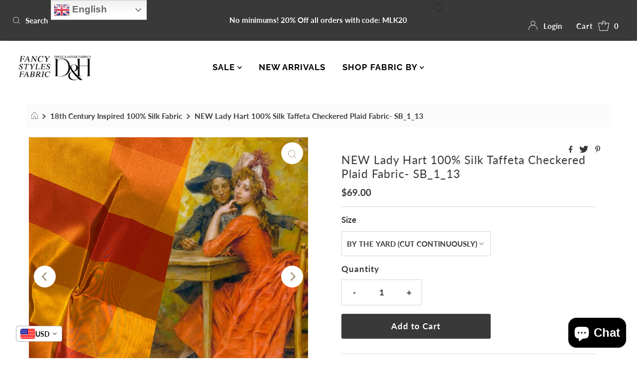

--- FILE ---
content_type: text/html; charset=utf-8
request_url: https://fancystylesfabric.com/collections/18th-century-inspired-100-silk-fabric/products/new-lady-hart-100-silk-taffeta-checkered-plaid-fabric-sb_1_13
body_size: 84748
content:
<!DOCTYPE html>
<html lang="en" class="no-js" lang="en">
<head>
<!-- Start of Booster Apps Seo-0.1-->
<title>NEW Lady Hart 100% Silk Taffeta Checkered Plaid Fabric- SB_1_13 | www.fancystylesfabric.com</title><meta name="description" content="Inspired by antique french textiles, this incredibly beautiful 100% silk fabric has a gorgeous orange check gingham motif cascading across the fabric in autumn hues. Great for interior design decorating and more: pillows, comforters, drapes. Also..." /><script type="application/ld+json">
  {
    "@context": "https://schema.org",
    "@type": "Organization",
    "name": "www.fancystylesfabric.com",
    "url": "https://fancystylesfabric.com",
    "description": "Fancy Styles Fabric has partnered with Dress and House Fabrics to bring you designer luxury fabrics sourced mainly from Italy, Belgium, and the USA. We specialize in wool, cotton, linen, silk fabrics and a vast selection of fabrics for upholstery, drapery and the home.","image": "https://fancystylesfabric.com/cdn/shop/t/25/assets/logo.png?v=2485",
      "logo": "https://fancystylesfabric.com/cdn/shop/t/25/assets/logo.png?v=2485","sameAs": ["https://instagram.com/fancystylesfabric"],
    "telephone": "3108955517",
    "address": {
      "@type": "PostalAddress",
      "streetAddress": "8581 Santa Monica Boulevard, 80",
      "addressLocality": "West Hollywood",
      "addressRegion": "California",
      "postalCode": "90069",
      "addressCountry": "United States"
    }
  }
</script>

<script type="application/ld+json">
  {
    "@context": "https://schema.org",
    "@type": "WebSite",
    "name": "www.fancystylesfabric.com",
    "url": "https://fancystylesfabric.com",
    "potentialAction": {
      "@type": "SearchAction",
      "query-input": "required name=query",
      "target": "https://fancystylesfabric.com/search?q={query}"
    }
  }
</script><script type="application/ld+json">
  {
    "@context": "https://schema.org",
    "@type": "Product",
    "name": "NEW Lady Hart 100% Silk Taffeta Checkered Plaid Fabric- SB_1_13",
    "brand": {"@type": "Brand","name": "www.fancystylesfabric.com"},
    "sku": "",
    "mpn": "",
    "description": "\nInspired by antique french textiles, this incredibly beautiful 100% silk fabric has a gorgeous orange check gingham motif cascading across the fabric in autumn hues. Great for interior design decorating and more: pillows, comforters, drapes. Also for Fashion: Dresses, tops and Vests. Sold by the yard. Will combine shipping. 55” wide.\nWill combine shipping.\nPhoto of the dress is for inspirational purposes only, it is not made of the actual fabric being sold.\nDue to the nature of cutting yardage we cannot accept returns on any of our fabrics sold by the yard. However we do offer swatches in all of our fabrics. \n Check out more of our designer and runway fabrics by visiting our store! Velvet, Silk, Linen, Cotton, Fine Italian Wool, Luxury Knits, and more!",
    "url": "https://fancystylesfabric.com/products/new-lady-hart-100-silk-taffeta-checkered-plaid-fabric-sb_1_13","image": "https://fancystylesfabric.com/cdn/shop/products/image_05e4d64d-1c62-42b3-9d27-bc7c0da64ba0_3072x.jpg?v=1667670633","itemCondition": "https://schema.org/NewCondition",
    "offers": [{
          "@type": "Offer","price": "69.00","priceCurrency": "USD",
          "itemCondition": "https://schema.org/NewCondition",
          "url": "https://fancystylesfabric.com/products/new-lady-hart-100-silk-taffeta-checkered-plaid-fabric-sb_1_13?variant=39969709654096",
          "sku": "",
          "mpn": "",
          "availability" : "https://schema.org/InStock",
          "priceValidUntil": "2026-02-19","gtin14": ""},{
          "@type": "Offer","price": "10.00","priceCurrency": "USD",
          "itemCondition": "https://schema.org/NewCondition",
          "url": "https://fancystylesfabric.com/products/new-lady-hart-100-silk-taffeta-checkered-plaid-fabric-sb_1_13?variant=39969709686864",
          "sku": "",
          "mpn": "",
          "availability" : "https://schema.org/InStock",
          "priceValidUntil": "2026-02-19","gtin14": ""}]}
</script>
<!-- end of Booster Apps SEO -->

  <meta charset="utf-8" />
  <meta name="viewport" content="width=device-width, initial-scale=1">

  <!-- Establish early connection to external domains -->
  <link rel="preconnect" href="https://cdn.shopify.com" crossorigin>
  <link rel="preconnect" href="https://fonts.shopify.com" crossorigin>
  <link rel="preconnect" href="https://monorail-edge.shopifysvc.com">
  <link rel="preconnect" href="//ajax.googleapis.com" crossorigin /><!-- Preload onDomain stylesheets and script libraries -->
  <link rel="preload" href="//fancystylesfabric.com/cdn/shop/t/25/assets/stylesheet.css?v=86142411607790400511631907926" as="style">
  <link rel="preload" as="font" href="//fancystylesfabric.com/cdn/fonts/lato/lato_n7.900f219bc7337bc57a7a2151983f0a4a4d9d5dcf.woff2" type="font/woff2" crossorigin>
  <link rel="preload" as="font" href="//fancystylesfabric.com/cdn/fonts/raleway/raleway_n7.740cf9e1e4566800071db82eeca3cca45f43ba63.woff2" type="font/woff2" crossorigin>
  <link rel="preload" as="font" href="//fancystylesfabric.com/cdn/fonts/lato/lato_n4.c3b93d431f0091c8be23185e15c9d1fee1e971c5.woff2" type="font/woff2" crossorigin>
  <link rel="preload" href="//fancystylesfabric.com/cdn/shop/t/25/assets/eventemitter3.min.js?v=27939738353326123541631907927" as="script">
  <link rel="preload" href="//fancystylesfabric.com/cdn/shop/t/25/assets/theme.js?v=104194772833246687171631907925" as="script">
  <link rel="preload" href="//fancystylesfabric.com/cdn/shopifycloud/storefront/assets/themes_support/option_selection-b017cd28.js" as="script">

  <link rel="shortcut icon" href="//fancystylesfabric.com/cdn/shop/files/Fancy_Styles_Fabric_Logo_18cbbfb4-bc10-4d2f-ad7f-76b279e0f82f_32x32.jpg?v=1614338656" type="image/png" />
  <link rel="canonical" href="https://fancystylesfabric.com/products/new-lady-hart-100-silk-taffeta-checkered-plaid-fabric-sb_1_13" />

  
  

  

  <meta property="og:type" content="product">
  <meta property="og:title" content="NEW Lady Hart 100% Silk Taffeta Checkered Plaid Fabric- SB_1_13">
  <meta property="og:url" content="https://fancystylesfabric.com/products/new-lady-hart-100-silk-taffeta-checkered-plaid-fabric-sb_1_13">
  <meta property="og:description" content="
Inspired by antique french textiles, this incredibly beautiful 100% silk fabric has a gorgeous orange check gingham motif cascading across the fabric in autumn hues. Great for interior design decorating and more: pillows, comforters, drapes. Also for Fashion: Dresses, tops and Vests. Sold by the yard. Will combine shipping. 55” wide.
Will combine shipping.
Photo of the dress is for inspirational purposes only, it is not made of the actual fabric being sold.
Due to the nature of cutting yardage we cannot accept returns on any of our fabrics sold by the yard. However we do offer swatches in all of our fabrics. 
 Check out more of our designer and runway fabrics by visiting our store! Velvet, Silk, Linen, Cotton, Fine Italian Wool, Luxury Knits, and more!">
  
    <meta property="og:image" content="http://fancystylesfabric.com/cdn/shop/products/image_05e4d64d-1c62-42b3-9d27-bc7c0da64ba0_800x.jpg?v=1667670633">
    <meta property="og:image:secure_url" content="https://fancystylesfabric.com/cdn/shopifycloud/storefront/assets/no-image-2048-a2addb12_grande.gif">
  
    <meta property="og:image" content="http://fancystylesfabric.com/cdn/shop/products/image_b6361de8-94bb-4822-bec1-7f40e1367da8_800x.heic?v=1667670639">
    <meta property="og:image:secure_url" content="https://fancystylesfabric.com/cdn/shopifycloud/storefront/assets/no-image-2048-a2addb12_grande.gif">
  
    <meta property="og:image" content="http://fancystylesfabric.com/cdn/shop/products/image_9d56d145-4b7d-4db3-b13d-7e56b90bf6bd_800x.heic?v=1667670648">
    <meta property="og:image:secure_url" content="https://fancystylesfabric.com/cdn/shopifycloud/storefront/assets/no-image-2048-a2addb12_grande.gif">
  
  <meta property="og:price:amount" content="10.00">
  <meta property="og:price:currency" content="USD">

<meta property="og:site_name" content="www.fancystylesfabric.com">



  <meta name="twitter:card" content="summary">


  <meta name="twitter:site" content="@shopify">


  <meta name="twitter:title" content="NEW Lady Hart 100% Silk Taffeta Checkered Plaid Fabric- SB_1_13">
  <meta name="twitter:description" content="
Inspired by antique french textiles, this incredibly beautiful 100% silk fabric has a gorgeous orange check gingham motif cascading across the fabric in autumn hues. Great for interior design decorat"><meta name="twitter:card" content="//fancystylesfabric.com/cdn/shop/products/image_b6361de8-94bb-4822-bec1-7f40e1367da8_1024x.heic?v=1667670639">
    <meta name="twitter:image" content="//fancystylesfabric.com/cdn/shop/products/image_b6361de8-94bb-4822-bec1-7f40e1367da8_1024x.heic?v=1667670639"><meta name="twitter:card" content="//fancystylesfabric.com/cdn/shop/products/image_b6361de8-94bb-4822-bec1-7f40e1367da8_1024x.heic?v=1667670639">
    <meta name="twitter:image" content="//fancystylesfabric.com/cdn/shop/products/image_b6361de8-94bb-4822-bec1-7f40e1367da8_1024x.heic?v=1667670639"><meta name="twitter:card" content="//fancystylesfabric.com/cdn/shop/products/image_b6361de8-94bb-4822-bec1-7f40e1367da8_1024x.heic?v=1667670639">
    <meta name="twitter:image" content="//fancystylesfabric.com/cdn/shop/products/image_b6361de8-94bb-4822-bec1-7f40e1367da8_1024x.heic?v=1667670639"><meta name="twitter:card" content="//fancystylesfabric.com/cdn/shop/products/image_b6361de8-94bb-4822-bec1-7f40e1367da8_1024x.heic?v=1667670639">
    <meta name="twitter:image" content="//fancystylesfabric.com/cdn/shop/products/image_b6361de8-94bb-4822-bec1-7f40e1367da8_1024x.heic?v=1667670639"><meta name="twitter:card" content="//fancystylesfabric.com/cdn/shop/products/image_b6361de8-94bb-4822-bec1-7f40e1367da8_1024x.heic?v=1667670639">
    <meta name="twitter:image" content="//fancystylesfabric.com/cdn/shop/products/image_b6361de8-94bb-4822-bec1-7f40e1367da8_1024x.heic?v=1667670639"><meta name="twitter:image:width" content="480">
  <meta name="twitter:image:height" content="480">


  
 <script type="application/ld+json">
   {
     "@context": "https://schema.org",
     "@type": "Product",
     "id": "new-lady-hart-100-silk-taffeta-checkered-plaid-fabric-sb_1_13",
     "url": "//products/new-lady-hart-100-silk-taffeta-checkered-plaid-fabric-sb_1_13",
     "image": "//fancystylesfabric.com/cdn/shop/products/image_05e4d64d-1c62-42b3-9d27-bc7c0da64ba0_1024x.jpg?v=1667670633",
     "name": "NEW Lady Hart 100% Silk Taffeta Checkered Plaid Fabric- SB_1_13",
     "brand": "www.fancystylesfabric.com",
     "description": "
Inspired by antique french textiles, this incredibly beautiful 100% silk fabric has a gorgeous orange check gingham motif cascading across the fabric in autumn hues. Great for interior design decorating and more: pillows, comforters, drapes. Also for Fashion: Dresses, tops and Vests. Sold by the yard. Will combine shipping. 55” wide.
Will combine shipping.
Photo of the dress is for inspirational purposes only, it is not made of the actual fabric being sold.
Due to the nature of cutting yardage we cannot accept returns on any of our fabrics sold by the yard. However we do offer swatches in all of our fabrics. 
 Check out more of our designer and runway fabrics by visiting our store! Velvet, Silk, Linen, Cotton, Fine Italian Wool, Luxury Knits, and more!","sku": "39969709654096","offers": {
       "@type": "Offer",
       "price": "10.00",
       "priceCurrency": "USD",
       "availability": "http://schema.org/InStock",
       "priceValidUntil": "2030-01-01",
       "url": "/products/new-lady-hart-100-silk-taffeta-checkered-plaid-fabric-sb_1_13"
     }}
 </script>


  <style data-shopify>
:root {
    --main-family: Lato, sans-serif;
    --main-weight: 700;
    --main-style: normal;
    --nav-family: Raleway, sans-serif;
    --nav-weight: 700;
    --nav-style: normal;
    --heading-family: Lato, sans-serif;
    --heading-weight: 400;
    --heading-style: normal;

    --font-size: 17px;
    --h1-size: 23px;
    --h2-size: 21px;
    --h3-size: 22px;
    --nav-size: 17px;

    --announcement-background: #393939;
    --announcement-text: #ffffff;
    --header-background: #ffffff;
    --header-text: #393939;
    --nav-color: #000000;
    --nav-hover-link-color: #515151;
    --nav-hover-accent-color: #aeadac;
    --nav-dropdown-text: #000000;
    --nav-dropdown-background: #ffffff;
    --mobile-header-background: #ffffff;
    --mobile-header-text: #393939;
    --background: #ffffff;
    --text-color: #393939;
    --sale-color: #131313;
    --so-color: #0b0b0b;
    --new-color: #000000;
    --dotted-color: #d5d5d5;
    --review-stars: #f4cd6f;
    --secondary-color: #fbfbfb;
    --section-heading-text: #393939;
    --section-heading-primary: rgba(0,0,0,0);
    --section-heading-primary-hover: rgba(0,0,0,0);
    --section-heading-accent: #9f9070;
    --banner-text: #161616;
    --banner-caption-bg: #ffffff;
    --button-color: #393939;
    --button-text: #ffffff;
    --button-hover: #000000;
    --secondary-button-color: #d5d5d5;
    --secondary-button-text: #000000;
    --secondary-button-hover: #d6d6d6;
    --direction-color: #9f9070;
    --direction-background: #ffffff;
    --direction-hover: #ffffff;
    --swatch-color: #000000;
    --swatch-background: #ffffff;
    --swatch-border: #d5d5d5;
    --swatch-selected-color: #ffffff;
    --swatch-selected-background: #000000;
    --swatch-selected-border: #000000;
    --footer-background: #ffffff;
    --footer-text: #000000;
    --footer-icons: #000000;

    --header-border-width: 10%;
    --header-border-weight: 0px;
    --header-border-style: solid;
    --free-shipping-bg: #0e0e0e;
    --free-shipping-text: #ffffff;
    --keyboard-focus: #747474;
    --focus-border-style: dotted;
    --focus-border-weight: 2px;

    --error-msg-dark: #e81000;
    --error-msg-light: #ffeae8;
    --success-msg-dark: #007f5f;
    --success-msg-light: #e5fff8;

    --select-arrow-bg: url(//fancystylesfabric.com/cdn/shop/t/25/assets/select-arrow.png?v=112595941721225094991631907927);
    --icon-border-color: #ffffff;
    --product-align: center;

    --color-body-text: var(--text-color);
    --color-body: var(--background);
    --color-bg: var(--background);
    --color-filter-size: 18px;

    --star-active: rgb(57, 57, 57);
    --star-inactive: rgb(255, 255, 255);
    
  }
  @media (max-width: 740px) {
  :root {
    --font-size: calc(17px - (17px * 0.15));
    --nav-size: calc(17px - (17px * 0.15));
    --h1-size: calc(23px - (23px * 0.15));
    --h2-size: calc(21px - (21px * 0.15));
    --h3-size: calc(22px - (22px * 0.15));
  }
}
</style>


  <link rel="stylesheet" href="//fancystylesfabric.com/cdn/shop/t/25/assets/stylesheet.css?v=86142411607790400511631907926" type="text/css">

  <style>
  @font-face {
  font-family: Lato;
  font-weight: 700;
  font-style: normal;
  font-display: swap;
  src: url("//fancystylesfabric.com/cdn/fonts/lato/lato_n7.900f219bc7337bc57a7a2151983f0a4a4d9d5dcf.woff2") format("woff2"),
       url("//fancystylesfabric.com/cdn/fonts/lato/lato_n7.a55c60751adcc35be7c4f8a0313f9698598612ee.woff") format("woff");
}

  @font-face {
  font-family: Raleway;
  font-weight: 700;
  font-style: normal;
  font-display: swap;
  src: url("//fancystylesfabric.com/cdn/fonts/raleway/raleway_n7.740cf9e1e4566800071db82eeca3cca45f43ba63.woff2") format("woff2"),
       url("//fancystylesfabric.com/cdn/fonts/raleway/raleway_n7.84943791ecde186400af8db54cf3b5b5e5049a8f.woff") format("woff");
}

  @font-face {
  font-family: Lato;
  font-weight: 400;
  font-style: normal;
  font-display: swap;
  src: url("//fancystylesfabric.com/cdn/fonts/lato/lato_n4.c3b93d431f0091c8be23185e15c9d1fee1e971c5.woff2") format("woff2"),
       url("//fancystylesfabric.com/cdn/fonts/lato/lato_n4.d5c00c781efb195594fd2fd4ad04f7882949e327.woff") format("woff");
}

  @font-face {
  font-family: Lato;
  font-weight: 900;
  font-style: normal;
  font-display: swap;
  src: url("//fancystylesfabric.com/cdn/fonts/lato/lato_n9.6b37f725167d36932c6742a5a697fd238a2d2552.woff2") format("woff2"),
       url("//fancystylesfabric.com/cdn/fonts/lato/lato_n9.1cafbd384242b7df7c9ef4584ba41746d006e6bb.woff") format("woff");
}

  @font-face {
  font-family: Lato;
  font-weight: 700;
  font-style: italic;
  font-display: swap;
  src: url("//fancystylesfabric.com/cdn/fonts/lato/lato_i7.16ba75868b37083a879b8dd9f2be44e067dfbf92.woff2") format("woff2"),
       url("//fancystylesfabric.com/cdn/fonts/lato/lato_i7.4c07c2b3b7e64ab516aa2f2081d2bb0366b9dce8.woff") format("woff");
}

  @font-face {
  font-family: Lato;
  font-weight: 900;
  font-style: italic;
  font-display: swap;
  src: url("//fancystylesfabric.com/cdn/fonts/lato/lato_i9.81fefe39825210091b52da4fd46ce2285adf73ed.woff2") format("woff2"),
       url("//fancystylesfabric.com/cdn/fonts/lato/lato_i9.98de207fbcee2a48648720d568be3014a7d07fa5.woff") format("woff");
}

  </style>

  <script>window.performance && window.performance.mark && window.performance.mark('shopify.content_for_header.start');</script><meta name="google-site-verification" content="EGCLE__SuhVeT9ItKgbYZ4LQz7xAQfwhKT3BRn1eZPk">
<meta name="facebook-domain-verification" content="w0mrxnjh6ww5r9eorhh609t4mlx9fu">
<meta name="facebook-domain-verification" content="w4j5wuf7kwyrklrs75pdrerzoz0nci">
<meta id="shopify-digital-wallet" name="shopify-digital-wallet" content="/26674342/digital_wallets/dialog">
<link rel="alternate" type="application/json+oembed" href="https://fancystylesfabric.com/products/new-lady-hart-100-silk-taffeta-checkered-plaid-fabric-sb_1_13.oembed">
<script async="async" src="/checkouts/internal/preloads.js?locale=en-US"></script>
<script id="shopify-features" type="application/json">{"accessToken":"76b87623a40bf554a82574e193583cb4","betas":["rich-media-storefront-analytics"],"domain":"fancystylesfabric.com","predictiveSearch":true,"shopId":26674342,"locale":"en"}</script>
<script>var Shopify = Shopify || {};
Shopify.shop = "fancy-styles-fabric-boutique.myshopify.com";
Shopify.locale = "en";
Shopify.currency = {"active":"USD","rate":"1.0"};
Shopify.country = "US";
Shopify.theme = {"name":"NEW THEME - MR PARKER - SEPT 17th","id":120495734864,"schema_name":"Mr Parker","schema_version":"8.2","theme_store_id":567,"role":"main"};
Shopify.theme.handle = "null";
Shopify.theme.style = {"id":null,"handle":null};
Shopify.cdnHost = "fancystylesfabric.com/cdn";
Shopify.routes = Shopify.routes || {};
Shopify.routes.root = "/";</script>
<script type="module">!function(o){(o.Shopify=o.Shopify||{}).modules=!0}(window);</script>
<script>!function(o){function n(){var o=[];function n(){o.push(Array.prototype.slice.apply(arguments))}return n.q=o,n}var t=o.Shopify=o.Shopify||{};t.loadFeatures=n(),t.autoloadFeatures=n()}(window);</script>
<script id="shop-js-analytics" type="application/json">{"pageType":"product"}</script>
<script defer="defer" async type="module" src="//fancystylesfabric.com/cdn/shopifycloud/shop-js/modules/v2/client.init-shop-cart-sync_BApSsMSl.en.esm.js"></script>
<script defer="defer" async type="module" src="//fancystylesfabric.com/cdn/shopifycloud/shop-js/modules/v2/chunk.common_CBoos6YZ.esm.js"></script>
<script type="module">
  await import("//fancystylesfabric.com/cdn/shopifycloud/shop-js/modules/v2/client.init-shop-cart-sync_BApSsMSl.en.esm.js");
await import("//fancystylesfabric.com/cdn/shopifycloud/shop-js/modules/v2/chunk.common_CBoos6YZ.esm.js");

  window.Shopify.SignInWithShop?.initShopCartSync?.({"fedCMEnabled":true,"windoidEnabled":true});

</script>
<script>(function() {
  var isLoaded = false;
  function asyncLoad() {
    if (isLoaded) return;
    isLoaded = true;
    var urls = ["\/\/cdn.shopify.com\/proxy\/ebf2071890cc21fcba10e8a0a4137354f70bc3f395853926639e646e534ac7ad\/bingshoppingtool-t2app-prod.trafficmanager.net\/uet\/tracking_script?shop=fancy-styles-fabric-boutique.myshopify.com\u0026sp-cache-control=cHVibGljLCBtYXgtYWdlPTkwMA","https:\/\/gtranslate.io\/shopify\/gtranslate.js?shop=fancy-styles-fabric-boutique.myshopify.com","https:\/\/dashboard.jetprintapp.com\/shopapi\/common\/shopify\/js\/customize-button.js?v=1\u0026shop=fancy-styles-fabric-boutique.myshopify.com","https:\/\/cdn.nfcube.com\/instafeed-0046ca3538c75165caaf7ef4be8d0aab.js?shop=fancy-styles-fabric-boutique.myshopify.com","https:\/\/app.teelaunch.com\/sizing-charts-script.js?shop=fancy-styles-fabric-boutique.myshopify.com","https:\/\/cdn.pushowl.com\/latest\/sdks\/pushowl-shopify.js?subdomain=fancy-styles-fabric-boutique\u0026environment=production\u0026guid=6da7922a-1996-45b4-83e7-334d5d2fee58\u0026shop=fancy-styles-fabric-boutique.myshopify.com","https:\/\/app.teelaunch.com\/sizing-charts-script.js?shop=fancy-styles-fabric-boutique.myshopify.com"];
    for (var i = 0; i < urls.length; i++) {
      var s = document.createElement('script');
      s.type = 'text/javascript';
      s.async = true;
      s.src = urls[i];
      var x = document.getElementsByTagName('script')[0];
      x.parentNode.insertBefore(s, x);
    }
  };
  if(window.attachEvent) {
    window.attachEvent('onload', asyncLoad);
  } else {
    window.addEventListener('load', asyncLoad, false);
  }
})();</script>
<script id="__st">var __st={"a":26674342,"offset":-28800,"reqid":"0a199922-39b8-405d-a0a3-cd627b042d22-1768935197","pageurl":"fancystylesfabric.com\/collections\/18th-century-inspired-100-silk-fabric\/products\/new-lady-hart-100-silk-taffeta-checkered-plaid-fabric-sb_1_13","u":"270f0f9e78ca","p":"product","rtyp":"product","rid":6769896030288};</script>
<script>window.ShopifyPaypalV4VisibilityTracking = true;</script>
<script id="captcha-bootstrap">!function(){'use strict';const t='contact',e='account',n='new_comment',o=[[t,t],['blogs',n],['comments',n],[t,'customer']],c=[[e,'customer_login'],[e,'guest_login'],[e,'recover_customer_password'],[e,'create_customer']],r=t=>t.map((([t,e])=>`form[action*='/${t}']:not([data-nocaptcha='true']) input[name='form_type'][value='${e}']`)).join(','),a=t=>()=>t?[...document.querySelectorAll(t)].map((t=>t.form)):[];function s(){const t=[...o],e=r(t);return a(e)}const i='password',u='form_key',d=['recaptcha-v3-token','g-recaptcha-response','h-captcha-response',i],f=()=>{try{return window.sessionStorage}catch{return}},m='__shopify_v',_=t=>t.elements[u];function p(t,e,n=!1){try{const o=window.sessionStorage,c=JSON.parse(o.getItem(e)),{data:r}=function(t){const{data:e,action:n}=t;return t[m]||n?{data:e,action:n}:{data:t,action:n}}(c);for(const[e,n]of Object.entries(r))t.elements[e]&&(t.elements[e].value=n);n&&o.removeItem(e)}catch(o){console.error('form repopulation failed',{error:o})}}const l='form_type',E='cptcha';function T(t){t.dataset[E]=!0}const w=window,h=w.document,L='Shopify',v='ce_forms',y='captcha';let A=!1;((t,e)=>{const n=(g='f06e6c50-85a8-45c8-87d0-21a2b65856fe',I='https://cdn.shopify.com/shopifycloud/storefront-forms-hcaptcha/ce_storefront_forms_captcha_hcaptcha.v1.5.2.iife.js',D={infoText:'Protected by hCaptcha',privacyText:'Privacy',termsText:'Terms'},(t,e,n)=>{const o=w[L][v],c=o.bindForm;if(c)return c(t,g,e,D).then(n);var r;o.q.push([[t,g,e,D],n]),r=I,A||(h.body.append(Object.assign(h.createElement('script'),{id:'captcha-provider',async:!0,src:r})),A=!0)});var g,I,D;w[L]=w[L]||{},w[L][v]=w[L][v]||{},w[L][v].q=[],w[L][y]=w[L][y]||{},w[L][y].protect=function(t,e){n(t,void 0,e),T(t)},Object.freeze(w[L][y]),function(t,e,n,w,h,L){const[v,y,A,g]=function(t,e,n){const i=e?o:[],u=t?c:[],d=[...i,...u],f=r(d),m=r(i),_=r(d.filter((([t,e])=>n.includes(e))));return[a(f),a(m),a(_),s()]}(w,h,L),I=t=>{const e=t.target;return e instanceof HTMLFormElement?e:e&&e.form},D=t=>v().includes(t);t.addEventListener('submit',(t=>{const e=I(t);if(!e)return;const n=D(e)&&!e.dataset.hcaptchaBound&&!e.dataset.recaptchaBound,o=_(e),c=g().includes(e)&&(!o||!o.value);(n||c)&&t.preventDefault(),c&&!n&&(function(t){try{if(!f())return;!function(t){const e=f();if(!e)return;const n=_(t);if(!n)return;const o=n.value;o&&e.removeItem(o)}(t);const e=Array.from(Array(32),(()=>Math.random().toString(36)[2])).join('');!function(t,e){_(t)||t.append(Object.assign(document.createElement('input'),{type:'hidden',name:u})),t.elements[u].value=e}(t,e),function(t,e){const n=f();if(!n)return;const o=[...t.querySelectorAll(`input[type='${i}']`)].map((({name:t})=>t)),c=[...d,...o],r={};for(const[a,s]of new FormData(t).entries())c.includes(a)||(r[a]=s);n.setItem(e,JSON.stringify({[m]:1,action:t.action,data:r}))}(t,e)}catch(e){console.error('failed to persist form',e)}}(e),e.submit())}));const S=(t,e)=>{t&&!t.dataset[E]&&(n(t,e.some((e=>e===t))),T(t))};for(const o of['focusin','change'])t.addEventListener(o,(t=>{const e=I(t);D(e)&&S(e,y())}));const B=e.get('form_key'),M=e.get(l),P=B&&M;t.addEventListener('DOMContentLoaded',(()=>{const t=y();if(P)for(const e of t)e.elements[l].value===M&&p(e,B);[...new Set([...A(),...v().filter((t=>'true'===t.dataset.shopifyCaptcha))])].forEach((e=>S(e,t)))}))}(h,new URLSearchParams(w.location.search),n,t,e,['guest_login'])})(!0,!0)}();</script>
<script integrity="sha256-4kQ18oKyAcykRKYeNunJcIwy7WH5gtpwJnB7kiuLZ1E=" data-source-attribution="shopify.loadfeatures" defer="defer" src="//fancystylesfabric.com/cdn/shopifycloud/storefront/assets/storefront/load_feature-a0a9edcb.js" crossorigin="anonymous"></script>
<script data-source-attribution="shopify.dynamic_checkout.dynamic.init">var Shopify=Shopify||{};Shopify.PaymentButton=Shopify.PaymentButton||{isStorefrontPortableWallets:!0,init:function(){window.Shopify.PaymentButton.init=function(){};var t=document.createElement("script");t.src="https://fancystylesfabric.com/cdn/shopifycloud/portable-wallets/latest/portable-wallets.en.js",t.type="module",document.head.appendChild(t)}};
</script>
<script data-source-attribution="shopify.dynamic_checkout.buyer_consent">
  function portableWalletsHideBuyerConsent(e){var t=document.getElementById("shopify-buyer-consent"),n=document.getElementById("shopify-subscription-policy-button");t&&n&&(t.classList.add("hidden"),t.setAttribute("aria-hidden","true"),n.removeEventListener("click",e))}function portableWalletsShowBuyerConsent(e){var t=document.getElementById("shopify-buyer-consent"),n=document.getElementById("shopify-subscription-policy-button");t&&n&&(t.classList.remove("hidden"),t.removeAttribute("aria-hidden"),n.addEventListener("click",e))}window.Shopify?.PaymentButton&&(window.Shopify.PaymentButton.hideBuyerConsent=portableWalletsHideBuyerConsent,window.Shopify.PaymentButton.showBuyerConsent=portableWalletsShowBuyerConsent);
</script>
<script data-source-attribution="shopify.dynamic_checkout.cart.bootstrap">document.addEventListener("DOMContentLoaded",(function(){function t(){return document.querySelector("shopify-accelerated-checkout-cart, shopify-accelerated-checkout")}if(t())Shopify.PaymentButton.init();else{new MutationObserver((function(e,n){t()&&(Shopify.PaymentButton.init(),n.disconnect())})).observe(document.body,{childList:!0,subtree:!0})}}));
</script>
<script id='scb4127' type='text/javascript' async='' src='https://fancystylesfabric.com/cdn/shopifycloud/privacy-banner/storefront-banner.js'></script>
<script>window.performance && window.performance.mark && window.performance.mark('shopify.content_for_header.end');</script>


                <!--   	Omegatheme start       -->
                <script type="text/javascript" id="omgrelated-script">
    var omegaRelatedSettings = {"id":"1353","shop":"fancy-styles-fabric-boutique.myshopify.com","show_tags_selected":"0","tags_selected":"","title":"Fabrics That Match in Color","limit_item_show":"4","ordering":"1","tags_prefix":"","tags_suffix":"","show_price":"1","show_variants":"1","show_on_pages":"products","position":"#shopify-section-product-template,.site-footer,footer,#footer,.footer,#pagefooter,#content,#main-wrap,main.main-content","position_customer":"#shopify-section-product-template,.site-footer,footer,#footer,.footer,#pagefooter,#content,#main-wrap,main.main-content","position_cart":"below","advanced_position_cart":"","advanced_position":"","layout":"2","checkInventory":"0","open_new_tab":"1","text_color":"#656565","text_size":"24","custom_css":"","format_money":"$","dropdown_text_select":"---- Select Related Products ----","grid_item":"3","list_show_all_label":"Show all add-ons","list_show_less_label":"Show less","slider_show":"3","slider_scroll":"1","slider_speed":"250","slider_dots":"1","slider_arrows":"1","slider_auto_play":"0","slider_auto_play_speed":"2000","enable":"1","related_types":"","handleDemo":"","show_add_to_cart":"1","sold_out_label":"Sold out","add_to_cart_label":"Add to cart","script_tagid":"0","index_name":"related_products_3","last_time_index":"0000-00-00 00:00:00","index_flag":"1","check_install":"1","added_code":"1","theme_publish":"120495734864","layout_collection_page":"dropdown","item_per_row_collection_page":"4","title_collection":"Fabrics That Match In Color","title_vendor":"Fabrics That Match In Color","title_product_type":"Complimentary Fabrics","collection_selected":"\"\"","enable_product":"1","enable_collection":"0","enable_cart":"0","list_collection_selected":"","vendor_selected":"","product_type_selected":"","customize_data":"{\"button_add_to_cart\":{\"font_size\":\"Default\",\"border_radius\":\"4px\",\"border_color\":\"rgb(101 101 101)\",\"color\":\"#fff\",\"bg_color\":\"rgb(101 101 101) \",\"text_align\":\"center\",\"text_bold\":\"true\",\"text_italic\":\"false\",\"text_underline\":\"false\"},\"button_sold_out\":{\"font_size\":\"Default\",\"border_radius\":\"4px\",\"border_color\":\"rgb(101 101 101)\",\"color\":\"#fff\",\"bg_color\":\"rgb(101 101 101)\",\"text_align\":\"center\",\"text_bold\":\"true\",\"text_italic\":\"false\",\"text_underline\":\"false\"},\"price_text\":{\"font_size\":\"Default\",\"color\":\"#333232\"},\"title_text\":{\"font_size\":\"Default\",\"color\":\"#333232\"},\"button_prev_next\":{\"color\":\"rgba(178, 178, 178, 1)\"},\"isDefault\":\"false\"}","after_add_cart":"notice","text_notice":"Add Cart Successfully!","add_trigger":"0","trigger_popup_title":"Fabrics That Match In Color","app_url":"https:\/\/apps.omegatheme.com\/viewed-products"};
    var omegaBoughtSettings = {"id":"1354","shop":"fancy-styles-fabric-boutique.myshopify.com","title":"Matching Complementary Fabrics","position":"#AddToCartForm","advanced_position":"#AddToCartForm","layout":"1","limit_item":"10","ordering":"2","grid_item":"3","text_color":"#030303","text_size":"20","custom_css":"","btn_color_bought_together":"#0E0E0E","format_money":"$","enable":"1","notification_current_product":"This item","price_box_current_product":" Current Item","price_box_list_addons":"{number} Add-ons","price_box_total_price":"Total","price_box_button_add_to_cart":"Add {number} product(s) to cart","add_to_cart_label":"Add to cart","sold_out_label":"Sold out","showCurrentProuct":"0","defaultChecked":"1","openNewTabInTitle":"1","index_name":"related_products_3","theme_publish":"120495734864","text_quantity":"Quantity","text_add_to_cart":"Add To Cart","text_sold_out":"Sold Out","slider_show":"3","slider_scroll":"1","slider_speed":"250","slider_dots":"1","slider_arrows":"1","slider_auto_play":"0","slider_auto_play_speed":"5000","enable_cart":"1","position_cart":"bottom","advanced_position_cart":"","default_quantity":"1","after_add_cart":"notice","text_notice":"Add Cart Successfully","discount_noti":"0","discount_message":"You have some discounts! Take a look!","discount_popup_title":"Discount Combos","discount_popup_description":"The products in your cart are in some our discount programs, you need to choose a combo discount and add enough items to get.","check_inventory":"0","position_customer":"form[action^='\/cart\/add']:first","app_url":"https:\/\/apps.omegatheme.com\/viewed-products"};
    var omegaUpsellSettings = {"id":"399","shop":"fancy-styles-fabric-boutique.myshopify.com","enable":"1","is_permission":"0","limit_products_show":"5","show_price":"1","show_quantity":"1","show_variants":"1","custom_css":"","email_smtp":"","email_port":"465","email_encryption":"ssl","email_user":"","email_pass":"","account_type":"","index_name":"","theme_publish":"120495734864","using_email":"1","label_add_to_cart":"Add To Cart","lead_notice_checkout":"Great! Thank you for purchasing! Add {upsell_quantity} of the following items to get {discount} on your next order.","title_email_upsell":"Special offer for {customer_name} from {shop_name}","body_email_upsell":"<p>Hi {customer_name},&nbsp;<\/p>\n\n<p>Thank you for purchasing at {shop_name}!<\/p>\n\n<p>Let&rsquo;s look at what&rsquo;s you bought at our store last time:<\/p>\n\n<p>{list_ordered_products}<\/p>\n\n<p>I hope it was nothing but awesome.<\/p>\n\n<p>Would you like to own more products with a better deal? We are happy to offer for our repeat customers the best options.<\/p>\n\n<p>You can get discount<strong> {discount}<\/strong> for the following items:<\/p>\n\n<p>{list_upsell_products}<\/p>\n\n<p>If you need more information or need our assistance, feel free to ask. Thank you for placing your trust in us.<\/p>\n\n<p>Sincerely,<\/p>\n\n<p>{shop_name}<\/p>\n","layout_thankyou_page":"grid","show_notice_cart_page":"1","notice_cart_page":"Great! You will get {discount} off your order when you checkout","grid_item_per_row":"3","position_checkout_page":"","app_url":"https:\/\/apps.omegatheme.com\/viewed-products"};
    var otViewed_productId ;
    var otViewed_pageName = (window.__st && window.__st.p)? window.__st.p : null;
    var otViewed_pageCartName = document.URL.indexOf('cart') > -1 ? "cart" : null;
    var d = new Date();
    var v = d.getTime();
    var $;
    omegaRelatedSettings.format_money = "${{amount}}";
    omegaBoughtSettings.format_money = "${{amount}}";
    var ot_viewed_rootlink = omegaRelatedSettings.app_url;
    var omgrelated_shopName = omegaRelatedSettings.shop;
    var otViewedFormatMoney = omegaRelatedSettings.format_money;
    var triggerRelated = false;
    var discountUpsell = [];
    var discountBoughtTogether = [];
    var cartInfoData = {};
    var productAfterConvert = {};

    if (omegaRelatedSettings.app_url) {
        // append css js before start app
        const head = document.getElementById('omgrelated-script');
        let style = document.createElement('link');
        style.href = `${omegaRelatedSettings.app_url}/client/styles/omgrelated_style.css?v=${Math.floor(Date.now() / 1000)}`;
        style.type = 'text/css';
        style.rel = 'stylesheet';
        head.before(style);
    }
        
    
        otViewed_product = {"id":6769896030288,"title":"NEW Lady Hart 100% Silk Taffeta Checkered Plaid Fabric- SB_1_13","handle":"new-lady-hart-100-silk-taffeta-checkered-plaid-fabric-sb_1_13","description":"\u003cmeta charset=\"utf-8\"\u003e\n\u003cp data-mce-fragment=\"1\"\u003e\u003cspan data-mce-fragment=\"1\" face=\"Arial\"\u003eInspired by antique french textiles, this incredibly beautiful 100% silk fabric has a gorgeous orange check gingham motif cascading across the fabric in autumn hues. Great for interior design decorating and more: pillows, comforters, drapes. Also for Fashion: Dresses, tops and Vests. Sold by the yard. Will combine shipping. 55” wide.\u003c\/span\u003e\u003c\/p\u003e\n\u003cp data-mce-fragment=\"1\"\u003eWill combine shipping.\u003cbr data-mce-fragment=\"1\"\u003e\u003c\/p\u003e\n\u003cp data-mce-fragment=\"1\"\u003ePhoto of the dress is for inspirational purposes only, it is not made of the actual fabric being sold.\u003c\/p\u003e\n\u003cp data-mce-fragment=\"1\"\u003eDue to the nature of cutting yardage we cannot accept returns on any of our fabrics sold by the yard. However we do offer swatches in all of our fabrics. \u003c\/p\u003e\n\u003cp data-mce-fragment=\"1\"\u003e \u003cspan data-mce-fragment=\"1\" face=\"Arial\"\u003eCheck out more of our designer and runway fabrics by visiting our store! Velvet, Silk, Linen, Cotton, Fine Italian Wool, Luxury Knits, and more!\u003c\/span\u003e\u003c\/p\u003e","published_at":"2022-11-05T10:50:22-07:00","created_at":"2022-11-05T10:42:04-07:00","vendor":"www.fancystylesfabric.com","type":"","tags":["18th century costume silk","autumn","burgundy","checkered","checks","color pop","drapery","dress fabric","gingham","gold","immediate delivery","interior design fabric","maroon","plaid","red","silk","summer","sunset","taffeta","tartan","yellow"],"price":1000,"price_min":1000,"price_max":6900,"available":true,"price_varies":true,"compare_at_price":null,"compare_at_price_min":0,"compare_at_price_max":0,"compare_at_price_varies":false,"variants":[{"id":39969709654096,"title":"BY THE YARD (CUT CONTINUOUSLY)","option1":"BY THE YARD (CUT CONTINUOUSLY)","option2":null,"option3":null,"sku":null,"requires_shipping":true,"taxable":true,"featured_image":null,"available":true,"name":"NEW Lady Hart 100% Silk Taffeta Checkered Plaid Fabric- SB_1_13 - BY THE YARD (CUT CONTINUOUSLY)","public_title":"BY THE YARD (CUT CONTINUOUSLY)","options":["BY THE YARD (CUT CONTINUOUSLY)"],"price":6900,"weight":113,"compare_at_price":null,"inventory_management":"shopify","barcode":null,"requires_selling_plan":false,"selling_plan_allocations":[]},{"id":39969709686864,"title":"4\" X 7\" SAMPLE SWATCH","option1":"4\" X 7\" SAMPLE SWATCH","option2":null,"option3":null,"sku":null,"requires_shipping":true,"taxable":true,"featured_image":null,"available":true,"name":"NEW Lady Hart 100% Silk Taffeta Checkered Plaid Fabric- SB_1_13 - 4\" X 7\" SAMPLE SWATCH","public_title":"4\" X 7\" SAMPLE SWATCH","options":["4\" X 7\" SAMPLE SWATCH"],"price":1000,"weight":113,"compare_at_price":null,"inventory_management":"shopify","barcode":null,"requires_selling_plan":false,"selling_plan_allocations":[]}],"images":["\/\/fancystylesfabric.com\/cdn\/shop\/products\/image_05e4d64d-1c62-42b3-9d27-bc7c0da64ba0.jpg?v=1667670633","\/\/fancystylesfabric.com\/cdn\/shop\/products\/image_b6361de8-94bb-4822-bec1-7f40e1367da8.heic?v=1667670639","\/\/fancystylesfabric.com\/cdn\/shop\/products\/image_9d56d145-4b7d-4db3-b13d-7e56b90bf6bd.heic?v=1667670648","\/\/fancystylesfabric.com\/cdn\/shop\/products\/image_3e2976ec-5095-451a-8321-9113d5f07352.heic?v=1667670655","\/\/fancystylesfabric.com\/cdn\/shop\/products\/image_1637175d-12d8-48f9-b2f6-d1807a31658e.heic?v=1667670658"],"featured_image":"\/\/fancystylesfabric.com\/cdn\/shop\/products\/image_05e4d64d-1c62-42b3-9d27-bc7c0da64ba0.jpg?v=1667670633","options":["Size"],"media":[{"alt":null,"id":22982960316496,"position":1,"preview_image":{"aspect_ratio":1.0,"height":3072,"width":3072,"src":"\/\/fancystylesfabric.com\/cdn\/shop\/products\/image_05e4d64d-1c62-42b3-9d27-bc7c0da64ba0.jpg?v=1667670633"},"aspect_ratio":1.0,"height":3072,"media_type":"image","src":"\/\/fancystylesfabric.com\/cdn\/shop\/products\/image_05e4d64d-1c62-42b3-9d27-bc7c0da64ba0.jpg?v=1667670633","width":3072},{"alt":null,"id":22982960349264,"position":2,"preview_image":{"aspect_ratio":1.333,"height":3024,"width":4032,"src":"\/\/fancystylesfabric.com\/cdn\/shop\/products\/image_b6361de8-94bb-4822-bec1-7f40e1367da8.heic?v=1667670639"},"aspect_ratio":1.333,"height":3024,"media_type":"image","src":"\/\/fancystylesfabric.com\/cdn\/shop\/products\/image_b6361de8-94bb-4822-bec1-7f40e1367da8.heic?v=1667670639","width":4032},{"alt":null,"id":22982960447568,"position":3,"preview_image":{"aspect_ratio":1.333,"height":3024,"width":4032,"src":"\/\/fancystylesfabric.com\/cdn\/shop\/products\/image_9d56d145-4b7d-4db3-b13d-7e56b90bf6bd.heic?v=1667670648"},"aspect_ratio":1.333,"height":3024,"media_type":"image","src":"\/\/fancystylesfabric.com\/cdn\/shop\/products\/image_9d56d145-4b7d-4db3-b13d-7e56b90bf6bd.heic?v=1667670648","width":4032},{"alt":null,"id":22982960480336,"position":4,"preview_image":{"aspect_ratio":1.333,"height":3024,"width":4032,"src":"\/\/fancystylesfabric.com\/cdn\/shop\/products\/image_3e2976ec-5095-451a-8321-9113d5f07352.heic?v=1667670655"},"aspect_ratio":1.333,"height":3024,"media_type":"image","src":"\/\/fancystylesfabric.com\/cdn\/shop\/products\/image_3e2976ec-5095-451a-8321-9113d5f07352.heic?v=1667670655","width":4032},{"alt":null,"id":22982960545872,"position":5,"preview_image":{"aspect_ratio":1.333,"height":3024,"width":4032,"src":"\/\/fancystylesfabric.com\/cdn\/shop\/products\/image_1637175d-12d8-48f9-b2f6-d1807a31658e.heic?v=1667670658"},"aspect_ratio":1.333,"height":3024,"media_type":"image","src":"\/\/fancystylesfabric.com\/cdn\/shop\/products\/image_1637175d-12d8-48f9-b2f6-d1807a31658e.heic?v=1667670658","width":4032}],"requires_selling_plan":false,"selling_plan_groups":[],"content":"\u003cmeta charset=\"utf-8\"\u003e\n\u003cp data-mce-fragment=\"1\"\u003e\u003cspan data-mce-fragment=\"1\" face=\"Arial\"\u003eInspired by antique french textiles, this incredibly beautiful 100% silk fabric has a gorgeous orange check gingham motif cascading across the fabric in autumn hues. Great for interior design decorating and more: pillows, comforters, drapes. Also for Fashion: Dresses, tops and Vests. Sold by the yard. Will combine shipping. 55” wide.\u003c\/span\u003e\u003c\/p\u003e\n\u003cp data-mce-fragment=\"1\"\u003eWill combine shipping.\u003cbr data-mce-fragment=\"1\"\u003e\u003c\/p\u003e\n\u003cp data-mce-fragment=\"1\"\u003ePhoto of the dress is for inspirational purposes only, it is not made of the actual fabric being sold.\u003c\/p\u003e\n\u003cp data-mce-fragment=\"1\"\u003eDue to the nature of cutting yardage we cannot accept returns on any of our fabrics sold by the yard. However we do offer swatches in all of our fabrics. \u003c\/p\u003e\n\u003cp data-mce-fragment=\"1\"\u003e \u003cspan data-mce-fragment=\"1\" face=\"Arial\"\u003eCheck out more of our designer and runway fabrics by visiting our store! Velvet, Silk, Linen, Cotton, Fine Italian Wool, Luxury Knits, and more!\u003c\/span\u003e\u003c\/p\u003e"}
        otViewed_productId = 6769896030288
        otViewed_product.collection_id = [
        
            64129171499
            
                ,
            
        
            64128679979
            
                ,
            
        
            77737492523
            
                ,
            
        
            42319937579
            
                ,
            
        
            38380044331
            
                ,
            
        
            38551420971
            
                ,
            
        
            262626771024
            
                ,
            
        
            38378635307
            
                ,
            
        
            38552240171
            
        
        ];
    

    if(typeof omgrelated_checkJS == 'undefined'){
        omgrelated_checkJS = 1;

        loadJqueryRelated(function (jQuery) {
            var interval_obj = setInterval(function(){
                if (window.__st && window.Shopify){
                    omgrelatedProducts_init(jQuery);
                    otViewed_pageName = window.__st.p;
                    clearInterval(interval_obj);
                }
            }, 100);
        })
    }

    function loadJqueryRelated(callback){
        let retryGetJquery = 0

        const checkJquery = setInterval(() => {
            if (retryGetJquery > 60) {
                if ((typeof jQuery === 'undefined') ||
                    (typeof jQuery === 'function' && versionCompare(jQuery.fn.jquery, '1.9') < 0)) {
                    getScript({
                        source: "//ajax.googleapis.com/ajax/libs/jquery/3.5.1/jquery.min.js",
                        callback: () => {
                            jQuery224 = jQuery.noConflict(true);
                            callback(jQuery224);
                        }
                    });
                }
                clearInterval(checkJquery)
            }

            if (typeof jQuery === 'function') {
                callback(jQuery);
                clearInterval(checkJquery)
            }
            retryGetJquery += 1
        }, 50)
    }

    function versionCompare(v1, v2) {
        let v1parts = v1.split('.'),
            v2parts = v2.split('.');

        v1parts = v1parts.map(Number);
        v2parts = v2parts.map(Number);

        for (var i = 0; i < v1parts.length; ++i) {
            if (v2parts.length == i) {
                return 1;
            }

            if (v1parts[i] == v2parts[i]) {
                continue;
            }
            else if (v1parts[i] > v2parts[i]) {
                return 1;
            }
            else {
                return -1;
            }
        }

        if (v1parts.length != v2parts.length) {
            return -1;
        }

        return 0;
    }

    function initSlickSlider() {
        if (!$.fn.slick) {
            !function(i){"use strict";"function"==typeof define&&define.amd?define(["jquery"],i):"undefined"!=typeof exports?module.exports=i(require("jquery")):i(jQuery)}(function(i){"use strict";var e=window.Slick||{};(e=function(){var e=0;return function(t,o){var s,n=this;n.defaults={accessibility:!0,adaptiveHeight:!1,appendArrows:i(t),appendDots:i(t),arrows:!0,asNavFor:null,prevArrow:'<button class="slick-prev" aria-label="Previous" type="button">Previous</button>',nextArrow:'<button class="slick-next" aria-label="Next" type="button">Next</button>',autoplay:!1,autoplaySpeed:3e3,centerMode:!1,centerPadding:"50px",cssEase:"ease",customPaging:function(e,t){return i('<button type="button" />').text(t+1)},dots:!1,dotsClass:"slick-dots",draggable:!0,easing:"linear",edgeFriction:.35,fade:!1,focusOnSelect:!1,focusOnChange:!1,infinite:!0,initialSlide:0,lazyLoad:"ondemand",mobileFirst:!1,pauseOnHover:!0,pauseOnFocus:!0,pauseOnDotsHover:!1,respondTo:"window",responsive:null,rows:1,rtl:!1,slide:"",slidesPerRow:1,slidesToShow:1,slidesToScroll:1,speed:500,swipe:!0,swipeToSlide:!1,touchMove:!0,touchThreshold:5,useCSS:!0,useTransform:!0,variableWidth:!1,vertical:!1,verticalSwiping:!1,waitForAnimate:!0,zIndex:1e3},n.initials={animating:!1,dragging:!1,autoPlayTimer:null,currentDirection:0,currentLeft:null,currentSlide:0,direction:1,$dots:null,listWidth:null,listHeight:null,loadIndex:0,$nextArrow:null,$prevArrow:null,scrolling:!1,slideCount:null,slideWidth:null,$slideTrack:null,$slides:null,sliding:!1,slideOffset:0,swipeLeft:null,swiping:!1,$list:null,touchObject:{},transformsEnabled:!1,unslicked:!1},i.extend(n,n.initials),n.activeBreakpoint=null,n.animType=null,n.animProp=null,n.breakpoints=[],n.breakpointSettings=[],n.cssTransitions=!1,n.focussed=!1,n.interrupted=!1,n.hidden="hidden",n.paused=!0,n.positionProp=null,n.respondTo=null,n.rowCount=1,n.shouldClick=!0,n.$slider=i(t),n.$slidesCache=null,n.transformType=null,n.transitionType=null,n.visibilityChange="visibilitychange",n.windowWidth=0,n.windowTimer=null,s=i(t).data("slick")||{},n.options=i.extend({},n.defaults,o,s),n.currentSlide=n.options.initialSlide,n.originalSettings=n.options,void 0!==document.mozHidden?(n.hidden="mozHidden",n.visibilityChange="mozvisibilitychange"):void 0!==document.webkitHidden&&(n.hidden="webkitHidden",n.visibilityChange="webkitvisibilitychange"),n.autoPlay=i.proxy(n.autoPlay,n),n.autoPlayClear=i.proxy(n.autoPlayClear,n),n.autoPlayIterator=i.proxy(n.autoPlayIterator,n),n.changeSlide=i.proxy(n.changeSlide,n),n.clickHandler=i.proxy(n.clickHandler,n),n.selectHandler=i.proxy(n.selectHandler,n),n.setPosition=i.proxy(n.setPosition,n),n.swipeHandler=i.proxy(n.swipeHandler,n),n.dragHandler=i.proxy(n.dragHandler,n),n.keyHandler=i.proxy(n.keyHandler,n),n.instanceUid=e++,n.htmlExpr=/^(?:\s*(<[\w\W]+>)[^>]*)$/,n.registerBreakpoints(),n.init(!0)}}()).prototype.activateADA=function(){this.$slideTrack.find(".slick-active").attr({"aria-hidden":"false"}).find("a, input, button, select").attr({tabindex:"0"})},e.prototype.addSlide=e.prototype.slickAdd=function(e,t,o){var s=this;if("boolean"==typeof t)o=t,t=null;else if(t<0||t>=s.slideCount)return!1;s.unload(),"number"==typeof t?0===t&&0===s.$slides.length?i(e).appendTo(s.$slideTrack):o?i(e).insertBefore(s.$slides.eq(t)):i(e).insertAfter(s.$slides.eq(t)):!0===o?i(e).prependTo(s.$slideTrack):i(e).appendTo(s.$slideTrack),s.$slides=s.$slideTrack.children(this.options.slide),s.$slideTrack.children(this.options.slide).detach(),s.$slideTrack.append(s.$slides),s.$slides.each(function(e,t){i(t).attr("data-slick-index",e)}),s.$slidesCache=s.$slides,s.reinit()},e.prototype.animateHeight=function(){var i=this;if(1===i.options.slidesToShow&&!0===i.options.adaptiveHeight&&!1===i.options.vertical){var e=i.$slides.eq(i.currentSlide).outerHeight(!0);i.$list.animate({height:e},i.options.speed)}},e.prototype.animateSlide=function(e,t){var o={},s=this;s.animateHeight(),!0===s.options.rtl&&!1===s.options.vertical&&(e=-e),!1===s.transformsEnabled?!1===s.options.vertical?s.$slideTrack.animate({left:e},s.options.speed,s.options.easing,t):s.$slideTrack.animate({top:e},s.options.speed,s.options.easing,t):!1===s.cssTransitions?(!0===s.options.rtl&&(s.currentLeft=-s.currentLeft),i({animStart:s.currentLeft}).animate({animStart:e},{duration:s.options.speed,easing:s.options.easing,step:function(i){i=Math.ceil(i),!1===s.options.vertical?(o[s.animType]="translate("+i+"px, 0px)",s.$slideTrack.css(o)):(o[s.animType]="translate(0px,"+i+"px)",s.$slideTrack.css(o))},complete:function(){t&&t.call()}})):(s.applyTransition(),e=Math.ceil(e),!1===s.options.vertical?o[s.animType]="translate3d("+e+"px, 0px, 0px)":o[s.animType]="translate3d(0px,"+e+"px, 0px)",s.$slideTrack.css(o),t&&setTimeout(function(){s.disableTransition(),t.call()},s.options.speed))},e.prototype.getNavTarget=function(){var e=this,t=e.options.asNavFor;return t&&null!==t&&(t=i(t).not(e.$slider)),t},e.prototype.asNavFor=function(e){var t=this.getNavTarget();null!==t&&"object"==typeof t&&t.each(function(){var t=i(this).slick("getSlick");t.unslicked||t.slideHandler(e,!0)})},e.prototype.applyTransition=function(i){var e=this,t={};!1===e.options.fade?t[e.transitionType]=e.transformType+" "+e.options.speed+"ms "+e.options.cssEase:t[e.transitionType]="opacity "+e.options.speed+"ms "+e.options.cssEase,!1===e.options.fade?e.$slideTrack.css(t):e.$slides.eq(i).css(t)},e.prototype.autoPlay=function(){var i=this;i.autoPlayClear(),i.slideCount>i.options.slidesToShow&&(i.autoPlayTimer=setInterval(i.autoPlayIterator,i.options.autoplaySpeed))},e.prototype.autoPlayClear=function(){var i=this;i.autoPlayTimer&&clearInterval(i.autoPlayTimer)},e.prototype.autoPlayIterator=function(){var i=this,e=i.currentSlide+i.options.slidesToScroll;i.paused||i.interrupted||i.focussed||(!1===i.options.infinite&&(1===i.direction&&i.currentSlide+1===i.slideCount-1?i.direction=0:0===i.direction&&(e=i.currentSlide-i.options.slidesToScroll,i.currentSlide-1==0&&(i.direction=1))),i.slideHandler(e))},e.prototype.buildArrows=function(){var e=this;!0===e.options.arrows&&(e.$prevArrow=i(e.options.prevArrow).addClass("slick-arrow"),e.$nextArrow=i(e.options.nextArrow).addClass("slick-arrow"),e.slideCount>e.options.slidesToShow?(e.$prevArrow.removeClass("slick-hidden").removeAttr("aria-hidden tabindex"),e.$nextArrow.removeClass("slick-hidden").removeAttr("aria-hidden tabindex"),e.htmlExpr.test(e.options.prevArrow)&&e.$prevArrow.prependTo(e.options.appendArrows),e.htmlExpr.test(e.options.nextArrow)&&e.$nextArrow.appendTo(e.options.appendArrows),!0!==e.options.infinite&&e.$prevArrow.addClass("slick-disabled").attr("aria-disabled","true")):e.$prevArrow.add(e.$nextArrow).addClass("slick-hidden").attr({"aria-disabled":"true",tabindex:"-1"}))},e.prototype.buildDots=function(){var e,t,o=this;if(!0===o.options.dots){for(o.$slider.addClass("slick-dotted"),t=i("<ul />").addClass(o.options.dotsClass),e=0;e<=o.getDotCount();e+=1)t.append(i("<li />").append(o.options.customPaging.call(this,o,e)));o.$dots=t.appendTo(o.options.appendDots),o.$dots.find("li").first().addClass("slick-active")}},e.prototype.buildOut=function(){var e=this;e.$slides=e.$slider.children(e.options.slide+":not(.slick-cloned)").addClass("slick-slide"),e.slideCount=e.$slides.length,e.$slides.each(function(e,t){i(t).attr("data-slick-index",e).data("originalStyling",i(t).attr("style")||"")}),e.$slider.addClass("slick-slider"),e.$slideTrack=0===e.slideCount?i('<div class="slick-track"/>').appendTo(e.$slider):e.$slides.wrapAll('<div class="slick-track"/>').parent(),e.$list=e.$slideTrack.wrap('<div class="slick-list"/>').parent(),e.$slideTrack.css("opacity",0),!0!==e.options.centerMode&&!0!==e.options.swipeToSlide||(e.options.slidesToScroll=1),i("img[data-lazy]",e.$slider).not("[src]").addClass("slick-loading"),e.setupInfinite(),e.buildArrows(),e.buildDots(),e.updateDots(),e.setSlideClasses("number"==typeof e.currentSlide?e.currentSlide:0),!0===e.options.draggable&&e.$list.addClass("draggable")},e.prototype.buildRows=function(){var i,e,t,o,s,n,r,l=this;if(o=document.createDocumentFragment(),n=l.$slider.children(),l.options.rows>1){for(r=l.options.slidesPerRow*l.options.rows,s=Math.ceil(n.length/r),i=0;i<s;i++){var d=document.createElement("div");for(e=0;e<l.options.rows;e++){var a=document.createElement("div");for(t=0;t<l.options.slidesPerRow;t++){var c=i*r+(e*l.options.slidesPerRow+t);n.get(c)&&a.appendChild(n.get(c))}d.appendChild(a)}o.appendChild(d)}l.$slider.empty().append(o),l.$slider.children().children().children().css({width:100/l.options.slidesPerRow+"%",display:"inline-block"})}},e.prototype.checkResponsive=function(e,t){var o,s,n,r=this,l=!1,d=r.$slider.width(),a=window.innerWidth||i(window).width();if("window"===r.respondTo?n=a:"slider"===r.respondTo?n=d:"min"===r.respondTo&&(n=Math.min(a,d)),r.options.responsive&&r.options.responsive.length&&null!==r.options.responsive){s=null;for(o in r.breakpoints)r.breakpoints.hasOwnProperty(o)&&(!1===r.originalSettings.mobileFirst?n<r.breakpoints[o]&&(s=r.breakpoints[o]):n>r.breakpoints[o]&&(s=r.breakpoints[o]));null!==s?null!==r.activeBreakpoint?(s!==r.activeBreakpoint||t)&&(r.activeBreakpoint=s,"unslick"===r.breakpointSettings[s]?r.unslick(s):(r.options=i.extend({},r.originalSettings,r.breakpointSettings[s]),!0===e&&(r.currentSlide=r.options.initialSlide),r.refresh(e)),l=s):(r.activeBreakpoint=s,"unslick"===r.breakpointSettings[s]?r.unslick(s):(r.options=i.extend({},r.originalSettings,r.breakpointSettings[s]),!0===e&&(r.currentSlide=r.options.initialSlide),r.refresh(e)),l=s):null!==r.activeBreakpoint&&(r.activeBreakpoint=null,r.options=r.originalSettings,!0===e&&(r.currentSlide=r.options.initialSlide),r.refresh(e),l=s),e||!1===l||r.$slider.trigger("breakpoint",[r,l])}},e.prototype.changeSlide=function(e,t){var o,s,n,r=this,l=i(e.currentTarget);switch(l.is("a")&&e.preventDefault(),l.is("li")||(l=l.closest("li")),n=r.slideCount%r.options.slidesToScroll!=0,o=n?0:(r.slideCount-r.currentSlide)%r.options.slidesToScroll,e.data.message){case"previous":s=0===o?r.options.slidesToScroll:r.options.slidesToShow-o,r.slideCount>r.options.slidesToShow&&r.slideHandler(r.currentSlide-s,!1,t);break;case"next":s=0===o?r.options.slidesToScroll:o,r.slideCount>r.options.slidesToShow&&r.slideHandler(r.currentSlide+s,!1,t);break;case"index":var d=0===e.data.index?0:e.data.index||l.index()*r.options.slidesToScroll;r.slideHandler(r.checkNavigable(d),!1,t),l.children().trigger("focus");break;default:return}},e.prototype.checkNavigable=function(i){var e,t;if(e=this.getNavigableIndexes(),t=0,i>e[e.length-1])i=e[e.length-1];else for(var o in e){if(i<e[o]){i=t;break}t=e[o]}return i},e.prototype.cleanUpEvents=function(){var e=this;e.options.dots&&null!==e.$dots&&(i("li",e.$dots).off("click.slick",e.changeSlide).off("mouseenter.slick",i.proxy(e.interrupt,e,!0)).off("mouseleave.slick",i.proxy(e.interrupt,e,!1)),!0===e.options.accessibility&&e.$dots.off("keydown.slick",e.keyHandler)),e.$slider.off("focus.slick blur.slick"),!0===e.options.arrows&&e.slideCount>e.options.slidesToShow&&(e.$prevArrow&&e.$prevArrow.off("click.slick",e.changeSlide),e.$nextArrow&&e.$nextArrow.off("click.slick",e.changeSlide),!0===e.options.accessibility&&(e.$prevArrow&&e.$prevArrow.off("keydown.slick",e.keyHandler),e.$nextArrow&&e.$nextArrow.off("keydown.slick",e.keyHandler))),e.$list.off("touchstart.slick mousedown.slick",e.swipeHandler),e.$list.off("touchmove.slick mousemove.slick",e.swipeHandler),e.$list.off("touchend.slick mouseup.slick",e.swipeHandler),e.$list.off("touchcancel.slick mouseleave.slick",e.swipeHandler),e.$list.off("click.slick",e.clickHandler),i(document).off(e.visibilityChange,e.visibility),e.cleanUpSlideEvents(),!0===e.options.accessibility&&e.$list.off("keydown.slick",e.keyHandler),!0===e.options.focusOnSelect&&i(e.$slideTrack).children().off("click.slick",e.selectHandler),i(window).off("orientationchange.slick.slick-"+e.instanceUid,e.orientationChange),i(window).off("resize.slick.slick-"+e.instanceUid,e.resize),i("[draggable!=true]",e.$slideTrack).off("dragstart",e.preventDefault),i(window).off("load.slick.slick-"+e.instanceUid,e.setPosition)},e.prototype.cleanUpSlideEvents=function(){var e=this;e.$list.off("mouseenter.slick",i.proxy(e.interrupt,e,!0)),e.$list.off("mouseleave.slick",i.proxy(e.interrupt,e,!1))},e.prototype.cleanUpRows=function(){var i,e=this;e.options.rows>1&&((i=e.$slides.children().children()).removeAttr("style"),e.$slider.empty().append(i))},e.prototype.clickHandler=function(i){!1===this.shouldClick&&(i.stopImmediatePropagation(),i.stopPropagation(),i.preventDefault())},e.prototype.destroy=function(e){var t=this;t.autoPlayClear(),t.touchObject={},t.cleanUpEvents(),i(".slick-cloned",t.$slider).detach(),t.$dots&&t.$dots.remove(),t.$prevArrow&&t.$prevArrow.length&&(t.$prevArrow.removeClass("slick-disabled slick-arrow slick-hidden").removeAttr("aria-hidden aria-disabled tabindex").css("display",""),t.htmlExpr.test(t.options.prevArrow)&&t.$prevArrow.remove()),t.$nextArrow&&t.$nextArrow.length&&(t.$nextArrow.removeClass("slick-disabled slick-arrow slick-hidden").removeAttr("aria-hidden aria-disabled tabindex").css("display",""),t.htmlExpr.test(t.options.nextArrow)&&t.$nextArrow.remove()),t.$slides&&(t.$slides.removeClass("slick-slide slick-active slick-center slick-visible slick-current").removeAttr("aria-hidden").removeAttr("data-slick-index").each(function(){i(this).attr("style",i(this).data("originalStyling"))}),t.$slideTrack.children(this.options.slide).detach(),t.$slideTrack.detach(),t.$list.detach(),t.$slider.append(t.$slides)),t.cleanUpRows(),t.$slider.removeClass("slick-slider"),t.$slider.removeClass("slick-initialized"),t.$slider.removeClass("slick-dotted"),t.unslicked=!0,e||t.$slider.trigger("destroy",[t])},e.prototype.disableTransition=function(i){var e=this,t={};t[e.transitionType]="",!1===e.options.fade?e.$slideTrack.css(t):e.$slides.eq(i).css(t)},e.prototype.fadeSlide=function(i,e){var t=this;!1===t.cssTransitions?(t.$slides.eq(i).css({zIndex:t.options.zIndex}),t.$slides.eq(i).animate({opacity:1},t.options.speed,t.options.easing,e)):(t.applyTransition(i),t.$slides.eq(i).css({opacity:1,zIndex:t.options.zIndex}),e&&setTimeout(function(){t.disableTransition(i),e.call()},t.options.speed))},e.prototype.fadeSlideOut=function(i){var e=this;!1===e.cssTransitions?e.$slides.eq(i).animate({opacity:0,zIndex:e.options.zIndex-2},e.options.speed,e.options.easing):(e.applyTransition(i),e.$slides.eq(i).css({opacity:0,zIndex:e.options.zIndex-2}))},e.prototype.filterSlides=e.prototype.slickFilter=function(i){var e=this;null!==i&&(e.$slidesCache=e.$slides,e.unload(),e.$slideTrack.children(this.options.slide).detach(),e.$slidesCache.filter(i).appendTo(e.$slideTrack),e.reinit())},e.prototype.focusHandler=function(){var e=this;e.$slider.off("focus.slick blur.slick").on("focus.slick blur.slick","*",function(t){t.stopImmediatePropagation();var o=i(this);setTimeout(function(){e.options.pauseOnFocus&&(e.focussed=o.is(":focus"),e.autoPlay())},0)})},e.prototype.getCurrent=e.prototype.slickCurrentSlide=function(){return this.currentSlide},e.prototype.getDotCount=function(){var i=this,e=0,t=0,o=0;if(!0===i.options.infinite)if(i.slideCount<=i.options.slidesToShow)++o;else for(;e<i.slideCount;)++o,e=t+i.options.slidesToScroll,t+=i.options.slidesToScroll<=i.options.slidesToShow?i.options.slidesToScroll:i.options.slidesToShow;else if(!0===i.options.centerMode)o=i.slideCount;else if(i.options.asNavFor)for(;e<i.slideCount;)++o,e=t+i.options.slidesToScroll,t+=i.options.slidesToScroll<=i.options.slidesToShow?i.options.slidesToScroll:i.options.slidesToShow;else o=1+Math.ceil((i.slideCount-i.options.slidesToShow)/i.options.slidesToScroll);return o-1},e.prototype.getLeft=function(i){var e,t,o,s,n=this,r=0;return n.slideOffset=0,t=n.$slides.first().outerHeight(!0),!0===n.options.infinite?(n.slideCount>n.options.slidesToShow&&(n.slideOffset=n.slideWidth*n.options.slidesToShow*-1,s=-1,!0===n.options.vertical&&!0===n.options.centerMode&&(2===n.options.slidesToShow?s=-1.5:1===n.options.slidesToShow&&(s=-2)),r=t*n.options.slidesToShow*s),n.slideCount%n.options.slidesToScroll!=0&&i+n.options.slidesToScroll>n.slideCount&&n.slideCount>n.options.slidesToShow&&(i>n.slideCount?(n.slideOffset=(n.options.slidesToShow-(i-n.slideCount))*n.slideWidth*-1,r=(n.options.slidesToShow-(i-n.slideCount))*t*-1):(n.slideOffset=n.slideCount%n.options.slidesToScroll*n.slideWidth*-1,r=n.slideCount%n.options.slidesToScroll*t*-1))):i+n.options.slidesToShow>n.slideCount&&(n.slideOffset=(i+n.options.slidesToShow-n.slideCount)*n.slideWidth,r=(i+n.options.slidesToShow-n.slideCount)*t),n.slideCount<=n.options.slidesToShow&&(n.slideOffset=0,r=0),!0===n.options.centerMode&&n.slideCount<=n.options.slidesToShow?n.slideOffset=n.slideWidth*Math.floor(n.options.slidesToShow)/2-n.slideWidth*n.slideCount/2:!0===n.options.centerMode&&!0===n.options.infinite?n.slideOffset+=n.slideWidth*Math.floor(n.options.slidesToShow/2)-n.slideWidth:!0===n.options.centerMode&&(n.slideOffset=0,n.slideOffset+=n.slideWidth*Math.floor(n.options.slidesToShow/2)),e=!1===n.options.vertical?i*n.slideWidth*-1+n.slideOffset:i*t*-1+r,!0===n.options.variableWidth&&(o=n.slideCount<=n.options.slidesToShow||!1===n.options.infinite?n.$slideTrack.children(".slick-slide").eq(i):n.$slideTrack.children(".slick-slide").eq(i+n.options.slidesToShow),e=!0===n.options.rtl?o[0]?-1*(n.$slideTrack.width()-o[0].offsetLeft-o.width()):0:o[0]?-1*o[0].offsetLeft:0,!0===n.options.centerMode&&(o=n.slideCount<=n.options.slidesToShow||!1===n.options.infinite?n.$slideTrack.children(".slick-slide").eq(i):n.$slideTrack.children(".slick-slide").eq(i+n.options.slidesToShow+1),e=!0===n.options.rtl?o[0]?-1*(n.$slideTrack.width()-o[0].offsetLeft-o.width()):0:o[0]?-1*o[0].offsetLeft:0,e+=(n.$list.width()-o.outerWidth())/2)),e},e.prototype.getOption=e.prototype.slickGetOption=function(i){return this.options[i]},e.prototype.getNavigableIndexes=function(){var i,e=this,t=0,o=0,s=[];for(!1===e.options.infinite?i=e.slideCount:(t=-1*e.options.slidesToScroll,o=-1*e.options.slidesToScroll,i=2*e.slideCount);t<i;)s.push(t),t=o+e.options.slidesToScroll,o+=e.options.slidesToScroll<=e.options.slidesToShow?e.options.slidesToScroll:e.options.slidesToShow;return s},e.prototype.getSlick=function(){return this},e.prototype.getSlideCount=function(){var e,t,o=this;return t=!0===o.options.centerMode?o.slideWidth*Math.floor(o.options.slidesToShow/2):0,!0===o.options.swipeToSlide?(o.$slideTrack.find(".slick-slide").each(function(s,n){if(n.offsetLeft-t+i(n).outerWidth()/2>-1*o.swipeLeft)return e=n,!1}),Math.abs(i(e).attr("data-slick-index")-o.currentSlide)||1):o.options.slidesToScroll},e.prototype.goTo=e.prototype.slickGoTo=function(i,e){this.changeSlide({data:{message:"index",index:parseInt(i)}},e)},e.prototype.init=function(e){var t=this;i(t.$slider).hasClass("slick-initialized")||(i(t.$slider).addClass("slick-initialized"),t.buildRows(),t.buildOut(),t.setProps(),t.startLoad(),t.loadSlider(),t.initializeEvents(),t.updateArrows(),t.updateDots(),t.checkResponsive(!0),t.focusHandler()),e&&t.$slider.trigger("init",[t]),!0===t.options.accessibility&&t.initADA(),t.options.autoplay&&(t.paused=!1,t.autoPlay())},e.prototype.initADA=function(){var e=this,t=Math.ceil(e.slideCount/e.options.slidesToShow),o=e.getNavigableIndexes().filter(function(i){return i>=0&&i<e.slideCount});e.$slides.add(e.$slideTrack.find(".slick-cloned")).attr({"aria-hidden":"true",tabindex:"-1"}).find("a, input, button, select").attr({tabindex:"-1"}),null!==e.$dots&&(e.$slides.not(e.$slideTrack.find(".slick-cloned")).each(function(t){var s=o.indexOf(t);i(this).attr({role:"tabpanel",id:"slick-slide"+e.instanceUid+t,tabindex:-1}),-1!==s&&i(this).attr({"aria-describedby":"slick-slide-control"+e.instanceUid+s})}),e.$dots.attr("role","tablist").find("li").each(function(s){var n=o[s];i(this).attr({role:"presentation"}),i(this).find("button").first().attr({role:"tab",id:"slick-slide-control"+e.instanceUid+s,"aria-controls":"slick-slide"+e.instanceUid+n,"aria-label":s+1+" of "+t,"aria-selected":null,tabindex:"-1"})}).eq(e.currentSlide).find("button").attr({"aria-selected":"true",tabindex:"0"}).end());for(var s=e.currentSlide,n=s+e.options.slidesToShow;s<n;s++)e.$slides.eq(s).attr("tabindex",0);e.activateADA()},e.prototype.initArrowEvents=function(){var i=this;!0===i.options.arrows&&i.slideCount>i.options.slidesToShow&&(i.$prevArrow.off("click.slick").on("click.slick",{message:"previous"},i.changeSlide),i.$nextArrow.off("click.slick").on("click.slick",{message:"next"},i.changeSlide),!0===i.options.accessibility&&(i.$prevArrow.on("keydown.slick",i.keyHandler),i.$nextArrow.on("keydown.slick",i.keyHandler)))},e.prototype.initDotEvents=function(){var e=this;!0===e.options.dots&&(i("li",e.$dots).on("click.slick",{message:"index"},e.changeSlide),!0===e.options.accessibility&&e.$dots.on("keydown.slick",e.keyHandler)),!0===e.options.dots&&!0===e.options.pauseOnDotsHover&&i("li",e.$dots).on("mouseenter.slick",i.proxy(e.interrupt,e,!0)).on("mouseleave.slick",i.proxy(e.interrupt,e,!1))},e.prototype.initSlideEvents=function(){var e=this;e.options.pauseOnHover&&(e.$list.on("mouseenter.slick",i.proxy(e.interrupt,e,!0)),e.$list.on("mouseleave.slick",i.proxy(e.interrupt,e,!1)))},e.prototype.initializeEvents=function(){var e=this;e.initArrowEvents(),e.initDotEvents(),e.initSlideEvents(),e.$list.on("touchstart.slick mousedown.slick",{action:"start"},e.swipeHandler),e.$list.on("touchmove.slick mousemove.slick",{action:"move"},e.swipeHandler),e.$list.on("touchend.slick mouseup.slick",{action:"end"},e.swipeHandler),e.$list.on("touchcancel.slick mouseleave.slick",{action:"end"},e.swipeHandler),e.$list.on("click.slick",e.clickHandler),i(document).on(e.visibilityChange,i.proxy(e.visibility,e)),!0===e.options.accessibility&&e.$list.on("keydown.slick",e.keyHandler),!0===e.options.focusOnSelect&&i(e.$slideTrack).children().on("click.slick",e.selectHandler),i(window).on("orientationchange.slick.slick-"+e.instanceUid,i.proxy(e.orientationChange,e)),i(window).on("resize.slick.slick-"+e.instanceUid,i.proxy(e.resize,e)),i("[draggable!=true]",e.$slideTrack).on("dragstart",e.preventDefault),i(window).on("load.slick.slick-"+e.instanceUid,e.setPosition),i(e.setPosition)},e.prototype.initUI=function(){var i=this;!0===i.options.arrows&&i.slideCount>i.options.slidesToShow&&(i.$prevArrow.show(),i.$nextArrow.show()),!0===i.options.dots&&i.slideCount>i.options.slidesToShow&&i.$dots.show()},e.prototype.keyHandler=function(i){var e=this;i.target.tagName.match("TEXTAREA|INPUT|SELECT")||(37===i.keyCode&&!0===e.options.accessibility?e.changeSlide({data:{message:!0===e.options.rtl?"next":"previous"}}):39===i.keyCode&&!0===e.options.accessibility&&e.changeSlide({data:{message:!0===e.options.rtl?"previous":"next"}}))},e.prototype.lazyLoad=function(){function e(e){i("img[data-lazy]",e).each(function(){var e=i(this),t=i(this).attr("data-lazy"),o=i(this).attr("data-srcset"),s=i(this).attr("data-sizes")||n.$slider.attr("data-sizes"),r=document.createElement("img");r.onload=function(){e.animate({opacity:0},100,function(){o&&(e.attr("srcset",o),s&&e.attr("sizes",s)),e.attr("src",t).animate({opacity:1},200,function(){e.removeAttr("data-lazy data-srcset data-sizes").removeClass("slick-loading")}),n.$slider.trigger("lazyLoaded",[n,e,t])})},r.onerror=function(){e.removeAttr("data-lazy").removeClass("slick-loading").addClass("slick-lazyload-error"),n.$slider.trigger("lazyLoadError",[n,e,t])},r.src=t})}var t,o,s,n=this;if(!0===n.options.centerMode?!0===n.options.infinite?s=(o=n.currentSlide+(n.options.slidesToShow/2+1))+n.options.slidesToShow+2:(o=Math.max(0,n.currentSlide-(n.options.slidesToShow/2+1)),s=n.options.slidesToShow/2+1+2+n.currentSlide):(o=n.options.infinite?n.options.slidesToShow+n.currentSlide:n.currentSlide,s=Math.ceil(o+n.options.slidesToShow),!0===n.options.fade&&(o>0&&o--,s<=n.slideCount&&s++)),t=n.$slider.find(".slick-slide").slice(o,s),"anticipated"===n.options.lazyLoad)for(var r=o-1,l=s,d=n.$slider.find(".slick-slide"),a=0;a<n.options.slidesToScroll;a++)r<0&&(r=n.slideCount-1),t=(t=t.add(d.eq(r))).add(d.eq(l)),r--,l++;e(t),n.slideCount<=n.options.slidesToShow?e(n.$slider.find(".slick-slide")):n.currentSlide>=n.slideCount-n.options.slidesToShow?e(n.$slider.find(".slick-cloned").slice(0,n.options.slidesToShow)):0===n.currentSlide&&e(n.$slider.find(".slick-cloned").slice(-1*n.options.slidesToShow))},e.prototype.loadSlider=function(){var i=this;i.setPosition(),i.$slideTrack.css({opacity:1}),i.$slider.removeClass("slick-loading"),i.initUI(),"progressive"===i.options.lazyLoad&&i.progressiveLazyLoad()},e.prototype.next=e.prototype.slickNext=function(){this.changeSlide({data:{message:"next"}})},e.prototype.orientationChange=function(){var i=this;i.checkResponsive(),i.setPosition()},e.prototype.pause=e.prototype.slickPause=function(){var i=this;i.autoPlayClear(),i.paused=!0},e.prototype.play=e.prototype.slickPlay=function(){var i=this;i.autoPlay(),i.options.autoplay=!0,i.paused=!1,i.focussed=!1,i.interrupted=!1},e.prototype.postSlide=function(e){var t=this;t.unslicked||(t.$slider.trigger("afterChange",[t,e]),t.animating=!1,t.slideCount>t.options.slidesToShow&&t.setPosition(),t.swipeLeft=null,t.options.autoplay&&t.autoPlay(),!0===t.options.accessibility&&(t.initADA(),t.options.focusOnChange&&i(t.$slides.get(t.currentSlide)).attr("tabindex",0).focus()))},e.prototype.prev=e.prototype.slickPrev=function(){this.changeSlide({data:{message:"previous"}})},e.prototype.preventDefault=function(i){i.preventDefault()},e.prototype.progressiveLazyLoad=function(e){e=e||1;var t,o,s,n,r,l=this,d=i("img[data-lazy]",l.$slider);d.length?(t=d.first(),o=t.attr("data-lazy"),s=t.attr("data-srcset"),n=t.attr("data-sizes")||l.$slider.attr("data-sizes"),(r=document.createElement("img")).onload=function(){s&&(t.attr("srcset",s),n&&t.attr("sizes",n)),t.attr("src",o).removeAttr("data-lazy data-srcset data-sizes").removeClass("slick-loading"),!0===l.options.adaptiveHeight&&l.setPosition(),l.$slider.trigger("lazyLoaded",[l,t,o]),l.progressiveLazyLoad()},r.onerror=function(){e<3?setTimeout(function(){l.progressiveLazyLoad(e+1)},500):(t.removeAttr("data-lazy").removeClass("slick-loading").addClass("slick-lazyload-error"),l.$slider.trigger("lazyLoadError",[l,t,o]),l.progressiveLazyLoad())},r.src=o):l.$slider.trigger("allImagesLoaded",[l])},e.prototype.refresh=function(e){var t,o,s=this;o=s.slideCount-s.options.slidesToShow,!s.options.infinite&&s.currentSlide>o&&(s.currentSlide=o),s.slideCount<=s.options.slidesToShow&&(s.currentSlide=0),t=s.currentSlide,s.destroy(!0),i.extend(s,s.initials,{currentSlide:t}),s.init(),e||s.changeSlide({data:{message:"index",index:t}},!1)},e.prototype.registerBreakpoints=function(){var e,t,o,s=this,n=s.options.responsive||null;if("array"===i.type(n)&&n.length){s.respondTo=s.options.respondTo||"window";for(e in n)if(o=s.breakpoints.length-1,n.hasOwnProperty(e)){for(t=n[e].breakpoint;o>=0;)s.breakpoints[o]&&s.breakpoints[o]===t&&s.breakpoints.splice(o,1),o--;s.breakpoints.push(t),s.breakpointSettings[t]=n[e].settings}s.breakpoints.sort(function(i,e){return s.options.mobileFirst?i-e:e-i})}},e.prototype.reinit=function(){var e=this;e.$slides=e.$slideTrack.children(e.options.slide).addClass("slick-slide"),e.slideCount=e.$slides.length,e.currentSlide>=e.slideCount&&0!==e.currentSlide&&(e.currentSlide=e.currentSlide-e.options.slidesToScroll),e.slideCount<=e.options.slidesToShow&&(e.currentSlide=0),e.registerBreakpoints(),e.setProps(),e.setupInfinite(),e.buildArrows(),e.updateArrows(),e.initArrowEvents(),e.buildDots(),e.updateDots(),e.initDotEvents(),e.cleanUpSlideEvents(),e.initSlideEvents(),e.checkResponsive(!1,!0),!0===e.options.focusOnSelect&&i(e.$slideTrack).children().on("click.slick",e.selectHandler),e.setSlideClasses("number"==typeof e.currentSlide?e.currentSlide:0),e.setPosition(),e.focusHandler(),e.paused=!e.options.autoplay,e.autoPlay(),e.$slider.trigger("reInit",[e])},e.prototype.resize=function(){var e=this;i(window).width()!==e.windowWidth&&(clearTimeout(e.windowDelay),e.windowDelay=window.setTimeout(function(){e.windowWidth=i(window).width(),e.checkResponsive(),e.unslicked||e.setPosition()},50))},e.prototype.removeSlide=e.prototype.slickRemove=function(i,e,t){var o=this;if(i="boolean"==typeof i?!0===(e=i)?0:o.slideCount-1:!0===e?--i:i,o.slideCount<1||i<0||i>o.slideCount-1)return!1;o.unload(),!0===t?o.$slideTrack.children().remove():o.$slideTrack.children(this.options.slide).eq(i).remove(),o.$slides=o.$slideTrack.children(this.options.slide),o.$slideTrack.children(this.options.slide).detach(),o.$slideTrack.append(o.$slides),o.$slidesCache=o.$slides,o.reinit()},e.prototype.setCSS=function(i){var e,t,o=this,s={};!0===o.options.rtl&&(i=-i),e="left"==o.positionProp?Math.ceil(i)+"px":"0px",t="top"==o.positionProp?Math.ceil(i)+"px":"0px",s[o.positionProp]=i,!1===o.transformsEnabled?o.$slideTrack.css(s):(s={},!1===o.cssTransitions?(s[o.animType]="translate("+e+", "+t+")",o.$slideTrack.css(s)):(s[o.animType]="translate3d("+e+", "+t+", 0px)",o.$slideTrack.css(s)))},e.prototype.setDimensions=function(){var i=this;!1===i.options.vertical?!0===i.options.centerMode&&i.$list.css({padding:"0px "+i.options.centerPadding}):(i.$list.height(i.$slides.first().outerHeight(!0)*i.options.slidesToShow),!0===i.options.centerMode&&i.$list.css({padding:i.options.centerPadding+" 0px"})),i.listWidth=i.$list.width(),i.listHeight=i.$list.height(),!1===i.options.vertical&&!1===i.options.variableWidth?(i.slideWidth=Math.ceil(i.listWidth/i.options.slidesToShow),i.$slideTrack.width(Math.ceil(i.slideWidth*i.$slideTrack.children(".slick-slide").length))):!0===i.options.variableWidth?i.$slideTrack.width(5e3*i.slideCount):(i.slideWidth=Math.ceil(i.listWidth),i.$slideTrack.height(Math.ceil(i.$slides.first().outerHeight(!0)*i.$slideTrack.children(".slick-slide").length)));var e=i.$slides.first().outerWidth(!0)-i.$slides.first().width();!1===i.options.variableWidth&&i.$slideTrack.children(".slick-slide").width(i.slideWidth-e)},e.prototype.setFade=function(){var e,t=this;t.$slides.each(function(o,s){e=t.slideWidth*o*-1,!0===t.options.rtl?i(s).css({position:"relative",right:e,top:0,zIndex:t.options.zIndex-2,opacity:0}):i(s).css({position:"relative",left:e,top:0,zIndex:t.options.zIndex-2,opacity:0})}),t.$slides.eq(t.currentSlide).css({zIndex:t.options.zIndex-1,opacity:1})},e.prototype.setHeight=function(){var i=this;if(1===i.options.slidesToShow&&!0===i.options.adaptiveHeight&&!1===i.options.vertical){var e=i.$slides.eq(i.currentSlide).outerHeight(!0);i.$list.css("height",e)}},e.prototype.setOption=e.prototype.slickSetOption=function(){var e,t,o,s,n,r=this,l=!1;if("object"===i.type(arguments[0])?(o=arguments[0],l=arguments[1],n="multiple"):"string"===i.type(arguments[0])&&(o=arguments[0],s=arguments[1],l=arguments[2],"responsive"===arguments[0]&&"array"===i.type(arguments[1])?n="responsive":void 0!==arguments[1]&&(n="single")),"single"===n)r.options[o]=s;else if("multiple"===n)i.each(o,function(i,e){r.options[i]=e});else if("responsive"===n)for(t in s)if("array"!==i.type(r.options.responsive))r.options.responsive=[s[t]];else{for(e=r.options.responsive.length-1;e>=0;)r.options.responsive[e].breakpoint===s[t].breakpoint&&r.options.responsive.splice(e,1),e--;r.options.responsive.push(s[t])}l&&(r.unload(),r.reinit())},e.prototype.setPosition=function(){var i=this;i.setDimensions(),i.setHeight(),!1===i.options.fade?i.setCSS(i.getLeft(i.currentSlide)):i.setFade(),i.$slider.trigger("setPosition",[i])},e.prototype.setProps=function(){var i=this,e=document.body.style;i.positionProp=!0===i.options.vertical?"top":"left","top"===i.positionProp?i.$slider.addClass("slick-vertical"):i.$slider.removeClass("slick-vertical"),void 0===e.WebkitTransition&&void 0===e.MozTransition&&void 0===e.msTransition||!0===i.options.useCSS&&(i.cssTransitions=!0),i.options.fade&&("number"==typeof i.options.zIndex?i.options.zIndex<3&&(i.options.zIndex=3):i.options.zIndex=i.defaults.zIndex),void 0!==e.OTransform&&(i.animType="OTransform",i.transformType="-o-transform",i.transitionType="OTransition",void 0===e.perspectiveProperty&&void 0===e.webkitPerspective&&(i.animType=!1)),void 0!==e.MozTransform&&(i.animType="MozTransform",i.transformType="-moz-transform",i.transitionType="MozTransition",void 0===e.perspectiveProperty&&void 0===e.MozPerspective&&(i.animType=!1)),void 0!==e.webkitTransform&&(i.animType="webkitTransform",i.transformType="-webkit-transform",i.transitionType="webkitTransition",void 0===e.perspectiveProperty&&void 0===e.webkitPerspective&&(i.animType=!1)),void 0!==e.msTransform&&(i.animType="msTransform",i.transformType="-ms-transform",i.transitionType="msTransition",void 0===e.msTransform&&(i.animType=!1)),void 0!==e.transform&&!1!==i.animType&&(i.animType="transform",i.transformType="transform",i.transitionType="transition"),i.transformsEnabled=i.options.useTransform&&null!==i.animType&&!1!==i.animType},e.prototype.setSlideClasses=function(i){var e,t,o,s,n=this;if(t=n.$slider.find(".slick-slide").removeClass("slick-active slick-center slick-current").attr("aria-hidden","true"),n.$slides.eq(i).addClass("slick-current"),!0===n.options.centerMode){var r=n.options.slidesToShow%2==0?1:0;e=Math.floor(n.options.slidesToShow/2),!0===n.options.infinite&&(i>=e&&i<=n.slideCount-1-e?n.$slides.slice(i-e+r,i+e+1).addClass("slick-active").attr("aria-hidden","false"):(o=n.options.slidesToShow+i,t.slice(o-e+1+r,o+e+2).addClass("slick-active").attr("aria-hidden","false")),0===i?t.eq(t.length-1-n.options.slidesToShow).addClass("slick-center"):i===n.slideCount-1&&t.eq(n.options.slidesToShow).addClass("slick-center")),n.$slides.eq(i).addClass("slick-center")}else i>=0&&i<=n.slideCount-n.options.slidesToShow?n.$slides.slice(i,i+n.options.slidesToShow).addClass("slick-active").attr("aria-hidden","false"):t.length<=n.options.slidesToShow?t.addClass("slick-active").attr("aria-hidden","false"):(s=n.slideCount%n.options.slidesToShow,o=!0===n.options.infinite?n.options.slidesToShow+i:i,n.options.slidesToShow==n.options.slidesToScroll&&n.slideCount-i<n.options.slidesToShow?t.slice(o-(n.options.slidesToShow-s),o+s).addClass("slick-active").attr("aria-hidden","false"):t.slice(o,o+n.options.slidesToShow).addClass("slick-active").attr("aria-hidden","false"));"ondemand"!==n.options.lazyLoad&&"anticipated"!==n.options.lazyLoad||n.lazyLoad()},e.prototype.setupInfinite=function(){var e,t,o,s=this;if(!0===s.options.fade&&(s.options.centerMode=!1),!0===s.options.infinite&&!1===s.options.fade&&(t=null,s.slideCount>s.options.slidesToShow)){for(o=!0===s.options.centerMode?s.options.slidesToShow+1:s.options.slidesToShow,e=s.slideCount;e>s.slideCount-o;e-=1)t=e-1,i(s.$slides[t]).clone(!0).attr("id","").attr("data-slick-index",t-s.slideCount).prependTo(s.$slideTrack).addClass("slick-cloned");for(e=0;e<o+s.slideCount;e+=1)t=e,i(s.$slides[t]).clone(!0).attr("id","").attr("data-slick-index",t+s.slideCount).appendTo(s.$slideTrack).addClass("slick-cloned");s.$slideTrack.find(".slick-cloned").find("[id]").each(function(){i(this).attr("id","")})}},e.prototype.interrupt=function(i){var e=this;i||e.autoPlay(),e.interrupted=i},e.prototype.selectHandler=function(e){var t=this,o=i(e.target).is(".slick-slide")?i(e.target):i(e.target).parents(".slick-slide"),s=parseInt(o.attr("data-slick-index"));s||(s=0),t.slideCount<=t.options.slidesToShow?t.slideHandler(s,!1,!0):t.slideHandler(s)},e.prototype.slideHandler=function(i,e,t){var o,s,n,r,l,d=null,a=this;if(e=e||!1,!(!0===a.animating&&!0===a.options.waitForAnimate||!0===a.options.fade&&a.currentSlide===i))if(!1===e&&a.asNavFor(i),o=i,d=a.getLeft(o),r=a.getLeft(a.currentSlide),a.currentLeft=null===a.swipeLeft?r:a.swipeLeft,!1===a.options.infinite&&!1===a.options.centerMode&&(i<0||i>a.getDotCount()*a.options.slidesToScroll))!1===a.options.fade&&(o=a.currentSlide,!0!==t?a.animateSlide(r,function(){a.postSlide(o)}):a.postSlide(o));else if(!1===a.options.infinite&&!0===a.options.centerMode&&(i<0||i>a.slideCount-a.options.slidesToScroll))!1===a.options.fade&&(o=a.currentSlide,!0!==t?a.animateSlide(r,function(){a.postSlide(o)}):a.postSlide(o));else{if(a.options.autoplay&&clearInterval(a.autoPlayTimer),s=o<0?a.slideCount%a.options.slidesToScroll!=0?a.slideCount-a.slideCount%a.options.slidesToScroll:a.slideCount+o:o>=a.slideCount?a.slideCount%a.options.slidesToScroll!=0?0:o-a.slideCount:o,a.animating=!0,a.$slider.trigger("beforeChange",[a,a.currentSlide,s]),n=a.currentSlide,a.currentSlide=s,a.setSlideClasses(a.currentSlide),a.options.asNavFor&&(l=(l=a.getNavTarget()).slick("getSlick")).slideCount<=l.options.slidesToShow&&l.setSlideClasses(a.currentSlide),a.updateDots(),a.updateArrows(),!0===a.options.fade)return!0!==t?(a.fadeSlideOut(n),a.fadeSlide(s,function(){a.postSlide(s)})):a.postSlide(s),void a.animateHeight();!0!==t?a.animateSlide(d,function(){a.postSlide(s)}):a.postSlide(s)}},e.prototype.startLoad=function(){var i=this;!0===i.options.arrows&&i.slideCount>i.options.slidesToShow&&(i.$prevArrow.hide(),i.$nextArrow.hide()),!0===i.options.dots&&i.slideCount>i.options.slidesToShow&&i.$dots.hide(),i.$slider.addClass("slick-loading")},e.prototype.swipeDirection=function(){var i,e,t,o,s=this;return i=s.touchObject.startX-s.touchObject.curX,e=s.touchObject.startY-s.touchObject.curY,t=Math.atan2(e,i),(o=Math.round(180*t/Math.PI))<0&&(o=360-Math.abs(o)),o<=45&&o>=0?!1===s.options.rtl?"left":"right":o<=360&&o>=315?!1===s.options.rtl?"left":"right":o>=135&&o<=225?!1===s.options.rtl?"right":"left":!0===s.options.verticalSwiping?o>=35&&o<=135?"down":"up":"vertical"},e.prototype.swipeEnd=function(i){var e,t,o=this;if(o.dragging=!1,o.swiping=!1,o.scrolling)return o.scrolling=!1,!1;if(o.interrupted=!1,o.shouldClick=!(o.touchObject.swipeLength>10),void 0===o.touchObject.curX)return!1;if(!0===o.touchObject.edgeHit&&o.$slider.trigger("edge",[o,o.swipeDirection()]),o.touchObject.swipeLength>=o.touchObject.minSwipe){switch(t=o.swipeDirection()){case"left":case"down":e=o.options.swipeToSlide?o.checkNavigable(o.currentSlide+o.getSlideCount()):o.currentSlide+o.getSlideCount(),o.currentDirection=0;break;case"right":case"up":e=o.options.swipeToSlide?o.checkNavigable(o.currentSlide-o.getSlideCount()):o.currentSlide-o.getSlideCount(),o.currentDirection=1}"vertical"!=t&&(o.slideHandler(e),o.touchObject={},o.$slider.trigger("swipe",[o,t]))}else o.touchObject.startX!==o.touchObject.curX&&(o.slideHandler(o.currentSlide),o.touchObject={})},e.prototype.swipeHandler=function(i){var e=this;if(!(!1===e.options.swipe||"ontouchend"in document&&!1===e.options.swipe||!1===e.options.draggable&&-1!==i.type.indexOf("mouse")))switch(e.touchObject.fingerCount=i.originalEvent&&void 0!==i.originalEvent.touches?i.originalEvent.touches.length:1,e.touchObject.minSwipe=e.listWidth/e.options.touchThreshold,!0===e.options.verticalSwiping&&(e.touchObject.minSwipe=e.listHeight/e.options.touchThreshold),i.data.action){case"start":e.swipeStart(i);break;case"move":e.swipeMove(i);break;case"end":e.swipeEnd(i)}},e.prototype.swipeMove=function(i){var e,t,o,s,n,r,l=this;return n=void 0!==i.originalEvent?i.originalEvent.touches:null,!(!l.dragging||l.scrolling||n&&1!==n.length)&&(e=l.getLeft(l.currentSlide),l.touchObject.curX=void 0!==n?n[0].pageX:i.clientX,l.touchObject.curY=void 0!==n?n[0].pageY:i.clientY,l.touchObject.swipeLength=Math.round(Math.sqrt(Math.pow(l.touchObject.curX-l.touchObject.startX,2))),r=Math.round(Math.sqrt(Math.pow(l.touchObject.curY-l.touchObject.startY,2))),!l.options.verticalSwiping&&!l.swiping&&r>4?(l.scrolling=!0,!1):(!0===l.options.verticalSwiping&&(l.touchObject.swipeLength=r),t=l.swipeDirection(),void 0!==i.originalEvent&&l.touchObject.swipeLength>4&&(l.swiping=!0,i.preventDefault()),s=(!1===l.options.rtl?1:-1)*(l.touchObject.curX>l.touchObject.startX?1:-1),!0===l.options.verticalSwiping&&(s=l.touchObject.curY>l.touchObject.startY?1:-1),o=l.touchObject.swipeLength,l.touchObject.edgeHit=!1,!1===l.options.infinite&&(0===l.currentSlide&&"right"===t||l.currentSlide>=l.getDotCount()&&"left"===t)&&(o=l.touchObject.swipeLength*l.options.edgeFriction,l.touchObject.edgeHit=!0),!1===l.options.vertical?l.swipeLeft=e+o*s:l.swipeLeft=e+o*(l.$list.height()/l.listWidth)*s,!0===l.options.verticalSwiping&&(l.swipeLeft=e+o*s),!0!==l.options.fade&&!1!==l.options.touchMove&&(!0===l.animating?(l.swipeLeft=null,!1):void l.setCSS(l.swipeLeft))))},e.prototype.swipeStart=function(i){var e,t=this;if(t.interrupted=!0,1!==t.touchObject.fingerCount||t.slideCount<=t.options.slidesToShow)return t.touchObject={},!1;void 0!==i.originalEvent&&void 0!==i.originalEvent.touches&&(e=i.originalEvent.touches[0]),t.touchObject.startX=t.touchObject.curX=void 0!==e?e.pageX:i.clientX,t.touchObject.startY=t.touchObject.curY=void 0!==e?e.pageY:i.clientY,t.dragging=!0},e.prototype.unfilterSlides=e.prototype.slickUnfilter=function(){var i=this;null!==i.$slidesCache&&(i.unload(),i.$slideTrack.children(this.options.slide).detach(),i.$slidesCache.appendTo(i.$slideTrack),i.reinit())},e.prototype.unload=function(){var e=this;i(".slick-cloned",e.$slider).remove(),e.$dots&&e.$dots.remove(),e.$prevArrow&&e.htmlExpr.test(e.options.prevArrow)&&e.$prevArrow.remove(),e.$nextArrow&&e.htmlExpr.test(e.options.nextArrow)&&e.$nextArrow.remove(),e.$slides.removeClass("slick-slide slick-active slick-visible slick-current").attr("aria-hidden","true").css("width","")},e.prototype.unslick=function(i){var e=this;e.$slider.trigger("unslick",[e,i]),e.destroy()},e.prototype.updateArrows=function(){var i=this;Math.floor(i.options.slidesToShow/2),!0===i.options.arrows&&i.slideCount>i.options.slidesToShow&&!i.options.infinite&&(i.$prevArrow.removeClass("slick-disabled").attr("aria-disabled","false"),i.$nextArrow.removeClass("slick-disabled").attr("aria-disabled","false"),0===i.currentSlide?(i.$prevArrow.addClass("slick-disabled").attr("aria-disabled","true"),i.$nextArrow.removeClass("slick-disabled").attr("aria-disabled","false")):i.currentSlide>=i.slideCount-i.options.slidesToShow&&!1===i.options.centerMode?(i.$nextArrow.addClass("slick-disabled").attr("aria-disabled","true"),i.$prevArrow.removeClass("slick-disabled").attr("aria-disabled","false")):i.currentSlide>=i.slideCount-1&&!0===i.options.centerMode&&(i.$nextArrow.addClass("slick-disabled").attr("aria-disabled","true"),i.$prevArrow.removeClass("slick-disabled").attr("aria-disabled","false")))},e.prototype.updateDots=function(){var i=this;null!==i.$dots&&(i.$dots.find("li").removeClass("slick-active").end(),i.$dots.find("li").eq(Math.floor(i.currentSlide/i.options.slidesToScroll)).addClass("slick-active"))},e.prototype.visibility=function(){var i=this;i.options.autoplay&&(document[i.hidden]?i.interrupted=!0:i.interrupted=!1)},i.fn.slick=function(){var i,t,o=this,s=arguments[0],n=Array.prototype.slice.call(arguments,1),r=o.length;for(i=0;i<r;i++)if("object"==typeof s||void 0===s?o[i].slick=new e(o[i],s):t=o[i].slick[s].apply(o[i].slick,n),void 0!==t)return t;return o}});
        }
    }

    async function omgrelatedProducts_init(jQuery) {
        $ = jQuery;

        // load script slider
        if (omegaRelatedSettings.layout == '4' || omegaBoughtSettings.layout == '6') {
            // Init Slick Slider Lib
            initSlickSlider();
            setInterval(function() {
                initSlickSlider()
            }, 500);

            // add class in special theme
            if (window.__st && window.__st.p == 'product' && window.Shopify.theme.name == 'Simple') {
                $('body').addClass('omg-related-product');
            }
        }

        // detect position custom element
        const path = omegaRelatedSettings.app_url.split("/"),
            hostName = path[0] + "//" + path[2];

        const initPosition = () => {
            const checkClassExists = setInterval(() => {
              if (!$('.omg-related-product-choosen-position').length) {
                $('body').addClass('omg-related-product-choosen-position');
                clearInterval(checkClassExists)
              }
            }, 100);

            selectPosition();
            removeAdminBar();
        }

        if (!sessionStorage.getItem('omg_widget_choosen_position_feature')) {
            if (window.opener) {
              window.opener.postMessage("OMGWindowOpenDone", '*');
            }

            window.addEventListener("message", (event) => {
                if (event.origin !== hostName) return;

                if (event.data && event.data.widgetPosition === 'omg_widget_position_related') {
                    const data = event.data;
                    sessionStorage.setItem('omg_widget_choosen_position_feature', JSON.stringify({
                        position: data.position,
                        positionOld: data.position,
                        widgetChoosen: data.widgetPosition,
                        pageChoosen: data.pageChoosen,
                        type: data.type
                    }));
                    initPosition();
                }
            }, false);
        } else {
            initPosition();
        }

        // block app if Position move
        const queryString = window.location.search;
        const urlParams = new URLSearchParams(queryString);
        if (urlParams.get('mode') === 'OMGChoosenPosition') {
            return;
        }

        // add class in special theme
        if (window.__st && window.__st.p == 'product' && window.Shopify && window.Shopify.theme.name == 'Express') {
            const classAdd = setInterval(() => {
                if (!$('.omg-related-product').length) {
                    $('body').addClass('omg-related-product');
                    // clearInterval(classAdd)
                }
            }, 100);
        }

        window.viewed_v = await omgrelated_checkInstallApp();
        if (window.viewed_v != null) {
            omgrelated_loadFile();
        }
    }

    function omgrelated_checkInstallApp() {
        return new Promise(resolve => {
            $.ajax({
                url: ot_viewed_rootlink+`/viewed-products.php`,
                type: "GET",
                data: {
                    shop: omgrelated_shopName,
                    action: "checkInstallApp"
                },
                dataType: "json"
            }).done(result => {
                if (result.install && !result.expired) {
                    resolve(result.ver);
                } else {
                    resolve(null);
                }
            });
        });
    }
        
    async function omgrelated_loadFile(){
        var omgrfq_installed = false;
        $("script").each(function() {
            if ($(this).text().indexOf("omegarelated_init.js?") != -1 && $(this).text().indexOf("asyncLoad") != -1 && $(this).text().indexOf("initSchema") == -1) {
                omgrfq_installed = true;
            }
        });

        if (omegaRelatedSettings.enable == 1 && omgrfq_installed == true){
            await proccessCartItemData()
            if (otViewed_product) productAfterConvert = convertProduct(otViewed_product)
            if (omegaRelatedSettings.enable_product == 1 && Boolean(Number(omegaRelatedSettings.add_trigger))) processAddCartButton();
            initAjaxCart();
            omgrelated_init();
            omgBoughtTogether_init();
            omgUpsellCampaign_init();
        }
    }
    
    function getScript({ source,  callback  }) {
        var script = document.createElement('script');
        var prior = document.getElementsByTagName('script')[0];
        script.async = 1;

        script.onload = script.onreadystatechange = function (_, isAbort) {
            if (isAbort || !script.readyState || /loaded|complete/.test(script.readyState)) {
                script.onload = script.onreadystatechange = null;
                script = undefined;

                if (!isAbort) {
                    if (callback) callback();
                }
            }
        };

        script.src = source;
        prior.parentNode.insertBefore(script, prior);
    }
        
    function getCartInfo(){
        return new Promise((resolve, reject) => {
            $.ajax({
                url: '/cart.js',
                type: 'GET',
                dataType: 'json',
            }).done(cart => {
                resolve(cart);
            })
        });
    }

    function addProductToCart(params){
        return new Promise((resolve, reject) => {
            $.ajax({
                type: 'POST',
                url: '/cart/add.js',
                dataType: 'json',
                data: params,
                success: function () {
                    resolve(true);
                },
                error: function (e) {
                    if (e.responseJSON.description) {
                        alert(e.responseJSON.description);
                    } else if (e.responseJSON.message) {
                        alert(e.responseJSON.message);
                    }
                    resolve(false);
                }
            });
        })
    }

    function convertProduct(productTheme){  
        let product = {};
        product.product_id = productTheme.id;
        product.product_type = productTheme.type;
        product.tags = productTheme.tags;
        product.collection_id = productTheme.collection_id;
        product.vendor = productTheme.vendor;
        return product;
    }

    var interval_obj_load = setInterval(function(){
        if (window.Shopify){
            window.Shopify.ot_viewed_formatMoney = function (cents, format) {
                if (typeof cents == 'string') { cents = cents.replace('.', ''); }
                var value = '';
                var placeholderRegex = /\{\{\s*(\w+)\s*\}\}/;
                var formatString = (format || this.money_format);

                function defaultOption(opt, def) {
                    return (typeof opt == 'undefined' ? def : opt);
                }

                function formatWithDelimiters(number, precision, thousands, decimal) {
                    precision = defaultOption(precision, 2);
                    thousands = defaultOption(thousands, ',');
                    decimal = defaultOption(decimal, '.');

                    if (isNaN(number) || number == null) {
                        return 0;
                    }
                    number = (number / 100.0).toFixed(precision);

                    var parts = number.split('.'),
                        dollars = parts[0].replace(/(\d)(?=(\d\d\d)+(?!\d))/g, '$1' + thousands),
                        cents = parts[1] ? (decimal + parts[1]) : '';

                    return dollars + cents;
                }

                switch (formatString.match(placeholderRegex)[1]) {
                    case 'amount':
                        value = formatWithDelimiters(cents, 2);
                        break;
                    case 'amount_no_decimals':
                        value = formatWithDelimiters(cents, 0);
                        break;
                    case 'amount_with_comma_separator':
                        value = formatWithDelimiters(cents, 2, '.', ',');
                        break;
                    case 'amount_no_decimals_with_comma_separator':
                        value = formatWithDelimiters(cents, 0, '.', ',');
                        break;
                }
                return formatString.replace(placeholderRegex, value);
            };
            clearInterval(interval_obj_load);
        }
    }, 100);

    const specialThemeNameBtnCart=["Simple"],getAddCartForms='form[action*="/cart/add"]:not(.ssw-hide)',checkOutSpecialAppend=".ajaxcart__inner--has-fixed-footer .ajaxcart__note,.cart-drawer__footer, .ajaxcart__inner--has-fixed-footer",checkOutSpecialForm="#CartDrawer, .cart-drawer",getCheckoutButton=(t="",e="")=>[`${t} button[name="checkout"]${e}`,`${t} input[name="checkout"]${e}`,`${t} a[href|="/checkout"]${e}`,`${t} input[type="submit"][value="Checkout"]${e}`,".omega_related_checkout"].join(",");function OMGgetAddCartButton(t){const e=t,o=["#buy_it_now","#AddToCart","#add-to-cart",".btn-cart",".btn-addCart","#add",".add","#add_product","#product-add-to-cart",".button--add-to-cart"],i=["#addToCartCopy"],a=["Buy","Purchase","Add","Order","Comprar"],n=["button","a","div","span"];let r,d,s,c,l;for(d=0,s=i.length;d<s&&(r=e.find(i[d]),!r.length);d++);if(!r.length)for(d=0,s=o.length;d<s&&(r=e.find(o[d]+'[type="submit"]'),!r.length);d++);if(r.length||(r=e.find('input[type="submit"], button[type="submit"]')),!r.length)for(d=0,s=o.length;d<s&&(r=e.find(o[d]),!r.length);d++);if(!r.length)t:for(c=0,l=n.length;c<l;c++)for(d=0,s=a.length;d<s;d++)if(r=e.find(`${n[c]}:contains("${a[d]}")`).not(':contains("login")'),r.length||(r=e.find(`${n[c]}:contains("${a[d].toUpperCase()}")`).not(':contains("login")'),r.length||(r=e.find(`${n[c]}:contains("${a[d].toLowerCase()}")`).not(':contains("login")'))),r.length)break t;return r}var stylePostionFooter=!1;async function omgrelated_init(){if(void 0===omegaRelatedSettings.after_add_cart&&(omegaRelatedSettings.after_add_cart="notice"),void 0===omegaRelatedSettings.text_notice&&(omegaRelatedSettings.text_notice="Add Cart Successfully!"),-1!=omegaRelatedSettings.position.indexOf("footer")&&(stylePostionFooter=!0),"product"==otViewed_pageName&&1==omegaRelatedSettings.enable_product){var t=await getProductRelated(),e=t.length>0?getHtmlRelated(t,"product"):"";const o=setInterval(()=>{if(1===$(".ot-viewed-related-products").length)$(".ot-viewed-related-products").append(e),clearInterval(o);else if(-1!=omegaRelatedSettings.position.indexOf("footer")){const t=omegaRelatedSettings.position.split(",");for(const i of t)if($(i).length){if(i.indexOf("shopify-section-product-template")>-1){$(i).first().after(e),clearInterval(o);break}$(i).first().before(e),clearInterval(o);break}}else $(omegaRelatedSettings.position).length>0&&($(omegaRelatedSettings.position).after("<div class='ot-viewed-related-products'>"+e+"</div>"),clearInterval(o))},200)}const o=setInterval((function(){if($(".ot-related-custom-type").length>0&&"product"==otViewed_pageName&&1==omegaRelatedSettings.enable_product){var t=$(".ot-related-custom-type");$.each(t,(async function(){var t=$(this).attr("data-type"),e=await getRelatedProductsCustom(otViewed_productId,t);if(e.length>0){var o=await getHtmlRelated(e,t);$(this).empty(),$(this).append(o)}})),clearInterval(o)}}),200);if($(".ot-viewed-tags-selected").length>0){var i=$(".ot-viewed-tags-selected");$.each(i,(async function(){var t=await getTagsSelect();if(t.length>0){var e=await getHtmlRelated(t,"tagSelected");$(this).empty(),$(this).append(e)}}))}if("cart"==otViewed_pageCartName&&1==omegaRelatedSettings.enable_cart&&listProductsIdInCart.length){var a=await getRelatedForProductInCart(listProductsIdInCart);if(a.length>0){e=await getHtmlRelated(a,"cart");if(""!=omegaRelatedSettings.advanced_position_cart)$(omegaRelatedSettings.advanced_position_cart).after(e);else if("above"==omegaRelatedSettings.position_cart){const t=".site-footer,footer,#footer,.footer,#pagefooter,#content,#main-wrap,main.main-content".split(",");for(const o of t)if($(o).length){$(o).first().before(e);break}}else{const t=".site-header-wrapper, #shopify-section-header, .shopify-section, header, .site-header".split(",");for(const o of t)if($(o).length){$(o).first().after(e);break}}}}"collection"==otViewed_pageName&&1==omegaRelatedSettings.enable_collection&&($("head").append('<link href="'+this.rootAssetFolder+"/css/related/dropdown.css?v="+v+'" rel="stylesheet">'),$(".omgrelated_collection").length>0&&$(".omgrelated_collection").each((t,e)=>{showRelatedInCollectionPage($(e).attr("data-product-id"),$(e))}));let n=`.related-product-layout-${omegaRelatedSettings.layout} .grid-view-item__image`;checkHeightForListElement(n,"min");let r=$(window).width();if($(window).on("resize",()=>{r!=$(window).width()&&($(n).css("height",""),checkHeightForListElement(n,"min"),r=$(window).width())}),$("body").on("change",".omgrp-select-variant-related",(function(t){var e=$(t.target).attr("data-product"),o=$(t.target).val();o=o.split("_");var i=Number(o[1]),a=o[2],n=o[0];if(1==omegaRelatedSettings.show_add_to_cart){if(1==omegaRelatedSettings.checkInventory&&0==a)var r='<a class="btn ot-w-100 otRelatedClassButtonSoldout" disabled="disabled">'+omegaRelatedSettings.sold_out_label+"</a> ";else r='<a class="btn button product-form--atc-button button--primary Button Button--primary ot-w-100 otRelatedClassButtonAddToCart" data-product="'+e+'" data-variant="'+n+'">'+omegaRelatedSettings.add_to_cart_label+"</a> ";$(".omgrp-button-add-cart-"+e).empty(),$(".omgrp-button-add-cart-"+e).append(r)}$("[id='related_product_"+e+"']").length>0&&($("[id='related_product_"+e+"']").empty(),$("[id='related_product_"+e+"']").append(window.Shopify.ot_viewed_formatMoney(100*Number(i),otViewedFormatMoney)))})),$("body").on("click",".otRelatedClassButtonAddToCart",(async function(t){var e=$(t.target).attr("data-product");$(t.target).attr("disabled",!0);var o=$("#related_update_variant_"+e).val(),i={quantity:1,id:void 0===o?$(t.target).attr("data-variant"):(o=o.split("_"))[0]};1==await addProductToCart(i)&&("notice"==omegaRelatedSettings.after_add_cart?($(t.target).attr("disabled",!1),$(t.target).parent().find(".ot-notice-add-cart").length>0?($(t.target).parent().find(".ot-notice-add-cart").empty(),$(t.target).parent().find(".ot-notice-add-cart").append(omegaRelatedSettings.text_notice),$(t.target).parent().find(".ot-notice-add-cart").css("display","block")):$(t.target).after("<p class='ot-notice-add-cart'> "+omegaRelatedSettings.text_notice+"<p>"),setTimeout((function(){$(t.target).parent().find(".ot-notice-add-cart").css("display","none")}),3e3)):"reload"==omegaRelatedSettings.after_add_cart?window.location.reload():"redirect"==omegaRelatedSettings.after_add_cart&&(window.location.href="https://"+omgrelated_shopName+"/cart"),await saveAnalyticsRelated(e))})),window.__st&&"product"==window.__st.p){OMGgetAddCartButton($(getAddCartForms)).on("click",()=>{const t=window.location.search;"OMGRelatedFeature"===new URLSearchParams(t).get("product_type")&&saveAnalyticsRelated(window.__st.rid)})}$("body").on("click",".ot-related-show-all",(function(t){$(".ot-related-gradient").is(":visible")?($(".ot-related-show-all").text(omegaRelatedSettings.list_show_less_label),$(".ot-related-hide-item").css("display","block"),$(".ot-related-gradient").css("display","none")):($(".ot-related-show-all").text(omegaRelatedSettings.list_show_all_label),$(".ot-related-hide-item").css("display","none"),$(".ot-related-gradient").css("display","block"))})),$("body").on("click",".ot-related-product-title, .item-image",(function(t){var e=$(t.target).attr("data-id");return new Promise((t,o)=>{$.post(ot_viewed_rootlink+"/viewed-products.php?clickRelated",{action:"clickRelated",shop:omgrelated_shopName,productId:e},e=>{t(e)})})}))}async function showRelatedInCollectionPage(t,e){if(null!=t&&""!=t){var o=await getProductRelatedCollection(t);if(o.length>0){if("dropdown"==omegaRelatedSettings.layout_collection_page)var i=await otrelated_contentByLayout(o,"","1","product");else{i="<style>\n                                .ot-item-related{\n                                    width: "+100/Number(omegaRelatedSettings.item_per_row_collection_page)+"%;\n                                    float: left;\n                                    padding: 3px;\n                                }\n                                .ot-item-title-related{\n                                    font-size: "+omegaRelatedSettings.text_size+"px !important;\n                                    color: "+omegaRelatedSettings.text_color+" !important;\n                                }\n                            </style> ";i+=await otrelated_onlyImageColection(o)}e.empty(),e.append(i)}}}function getRelatedProductsCustom(t,e){return new Promise((o,i)=>{$.post(ot_viewed_rootlink+"/viewed-products.php?getRelatedProductsCustom",{action:"getRelatedProductsCustom",shop:omgrelated_shopName,productId:t,settings:omegaRelatedSettings,type:e},t=>{o(t)})})}function getProductRelatedCollection(t){return new Promise((e,o)=>{$.post(ot_viewed_rootlink+"/viewed-products.php?getProductRelated",{action:"getProductRelated",shop:omgrelated_shopName,productId:t,settings:omegaRelatedSettings},t=>{e(t)})})}function getRelatedForProductInCart(t){return new Promise((e,o)=>{$.post(ot_viewed_rootlink+"/viewed-products.php?getRelatedForProductInCart",{action:"getRelatedForProductInCart",shop:omgrelated_shopName,listIdProducts:t,settings:omegaRelatedSettings},t=>{e(t)})})}function getTagsSelect(){return new Promise((t,e)=>{let o=$(".ot-viewed-tags-selected").attr("data-tags-related");$.post(ot_viewed_rootlink+"/viewed-products.php?tagsSelected",{action:"tagsSelected",shop:omgrelated_shopName,tags_selected:o,settings:omegaRelatedSettings},e=>{t(e)})})}function getProductRelated(){return new Promise((t,e)=>{$.post(ot_viewed_rootlink+"/viewed-products.php?getProductRelated",{action:"getProductRelated",shop:omgrelated_shopName,productId:otViewed_productId,settings:omegaRelatedSettings},e=>{t(e)})})}function getProductCurrentById(){return new Promise((t,e)=>{$.post(ot_viewed_rootlink+"/viewed-products.php",{action:"getProductRelated",shop:omgrelated_shopName,productId:otViewed_productId,settings:omegaRelatedSettings},e=>{t(e)})})}function getHtmlRelated(t,e,o="",i=""){var a="<style>  \n                    .ot-item-title-related{\n                        font-size: "+omegaRelatedSettings.text_size+"px !important;\n                        color: "+omegaRelatedSettings.text_color+" !important;\n                    }"+omegaRelatedSettings.custom_css+"\n                </style>";return styleBtnCustomize("button_add_to_cart"),styleBtnCustomize("button_sold_out"),styleBtnCustomize("title_text"),styleBtnCustomize("price_text"),a+=otrelated_contentByLayout(t,e,o||omegaRelatedSettings.layout,"product",i)}function otrelated_onlyImageColection(t){var e=1==omegaRelatedSettings.open_new_tab?"target='_blank'":"",o=' <div class="ot-related-product-row">';for(const[i,a]of Object.entries(t))a.image=a.image?a.image:ot_viewed_rootlink+"/assets/images/no-image.png",o+='<div class="ot-item-related" id="related_'+a.product_id+'">\n                                <a href="/products/'+a.handle+'?product_type=OMGRelatedFeature" '+e+'>\n                                    <img \n                                        class="grid-view-item__image lazyautosizes lazyloaded"\n                                        src="'+a.image+'"\n                                        alt="'+a.title+'"\n                                    >\n                                </a>\n                            </div>',(i+1)%omegaRelatedSettings.item_per_row_collection_page==0&&i+1!=t.length&&(o+='<div style="clear:both"></div></div>\n                    <div class="ot-related-product-row">');return o+='<div style="clear:both"></div></div>','<div class="related-product">\n                    <h3 class="ot-item-title-related">'+omegaRelatedSettings.title+'</h3>\n                    <div class="ot-related-product-list">\n                        '+o+"\n                    </div>\n                </div>"}function otrelated_contentByLayout(t,e,o,i="",a=""){var n=omegaRelatedSettings.title;"collection"==e?n=omegaRelatedSettings.title_collection:"vendor"==e?n=omegaRelatedSettings.title_vendor:"product_type"==e&&(n=omegaRelatedSettings.title_product_type);var r=`<div class="related-product related-product-layout-${o} ${stylePostionFooter&&"3"==o?"ot-related-product-footer":""}">`;if("product"==i&&(r+='<h3 class="ot-item-title-related">'+n+"</h3>"),r+='<div class="ot-related-product-list ot-related-content-'+e+'">',"1"==o){r+='<select id="select" class="ot-select" onchange="'+(1==omegaRelatedSettings.open_new_tab?"window.open(this.options[this.selectedIndex].value);":"window.location = this.options[this.selectedIndex].value")+'" name="url">\n                        <option value="" disabled selected>'+omegaRelatedSettings.dropdown_text_select+"</option>";for(const e of Object.values(t))"null"!=e.published_at&&""!=e.published_at&&(r+='<option value="/products/'+e.handle+'?product_type=OMGRelatedFeature">'+e.title+"</option>");r+="</select>\n                </div>"}if("2"==o){var d='<div class="ot-related-product-row">';for(const[e,i]of Object.entries(t))d+=otrelated_relatedProductContent(i,e,o,a);r+=(d+="</div>")+"</div>"}if("3"==o){t.length>2&&(r+=' <div class="ot-related-gradient"></div>');for(const[e,i]of Object.entries(t))e<Number(omegaRelatedSettings.limit_item_show)&&(r+=otrelated_relatedProductContent(i,e,o));r+="</div>",t.length>2&&(r+='<p class="mt-16 ot-text-center ot-related-show-all">'+omegaRelatedSettings.list_show_all_label+"</p>")}if("4"==o){var s=1==omegaRelatedSettings.slider_dots,c=1==omegaRelatedSettings.slider_arrows,l=1==omegaRelatedSettings.slider_auto_play;for(const[e,o]of Object.entries(t))e<Number(omegaRelatedSettings.limit_item_show)&&(r+=otrelated_relatedProductContent(o));styleBtnCustomize("button_prev_next");var u='<button type="button" class="ot-related-slick-btn ot-related-slick-prev"><svg version="1.1" id="Layer_1" xmlns="http://www.w3.org/2000/svg" xmlns:xlink="http://www.w3.org/1999/xlink" x="0px" y="0px" viewBox="0 0 492 492" style="enable-background:new 0 0 492 492;" xml:space="preserve"><g><path d="M198.608,246.104L382.664,62.04c5.068-5.056,7.856-11.816,7.856-19.024c0-7.212-2.788-13.968-7.856-19.032l-16.128-16.12C361.476,2.792,354.712,0,347.504,0s-13.964,2.792-19.028,7.864L109.328,227.008c-5.084,5.08-7.868,11.868-7.848,19.084c-0.02,7.248,2.76,14.028,7.848,19.112l218.944,218.932c5.064,5.072,11.82,7.864,19.032,7.864c7.208,0,13.964-2.792,19.032-7.864l16.124-16.12c10.492-10.492,10.492-27.572,0-38.06L198.608,246.104z"/></g></svg></button>',p='<button type="button" class="ot-related-slick-btn ot-related-slick-next"><svg version="1.1" id="Layer_1" xmlns="http://www.w3.org/2000/svg" xmlns:xlink="http://www.w3.org/1999/xlink" x="0px" y="0px" viewBox="0 0 492.004 492.004" style="enable-background:new 0 0 492.004 492.004;" xml:space="preserve"><g><path d="M382.678,226.804L163.73,7.86C158.666,2.792,151.906,0,144.698,0s-13.968,2.792-19.032,7.86l-16.124,16.12c-10.492,10.504-10.492,27.576,0,38.064L293.398,245.9l-184.06,184.06c-5.064,5.068-7.86,11.824-7.86,19.028c0,7.212,2.796,13.968,7.86,19.04l16.124,16.116c5.068,5.068,11.824,7.86,19.032,7.86s13.968-2.792,19.032-7.86L382.678,265c5.076-5.084,7.864-11.872,7.848-19.088C390.542,238.668,387.754,231.884,382.678,226.804z"/></g></svg></button>';"naturalid.myshopify.com"!=omgrelated_shopName&&"largecircle.myshopify.com"!=omgrelated_shopName||(u='<button type="button" class="ot-related-slick-prev"><img src="'+ot_viewed_rootlink+'/assets/images/arrow-grey.png"/></button>',p='<button type="button" class="ot-related-slick-next"><img src="'+ot_viewed_rootlink+'/assets/images/arrow-next.png"/></button>');const e=-1!=["rubadubltd.myshopify.com","gelinpirlanta.myshopify.com","vollblutreiter-shop.myshopify.com","backpewapparel.myshopify.com"].indexOf(omgrelated_shopName)?2:1;r+="</div>\n                    <script type=\"text/javascript\">\n                        function initSliderRelated() {\n                            if ($.fn.slick) {\n                                $('.ot-related-product-list').not('.slick-initialized').slick({\n                                    speed: "+omegaRelatedSettings.slider_speed+",\n                                    slidesToShow: "+omegaRelatedSettings.slider_show+",\n                                    slidesToScroll: "+omegaRelatedSettings.slider_scroll+",\n                                    dots:"+s+",\n                                    autoplay: "+l+",\n                                    autoplaySpeed: "+omegaRelatedSettings.slider_auto_play_speed+",\n                                    arrows: "+c+`,\n                                    prevArrow: '${u.trim()}',\n                                    nextArrow: '${p.trim()}',\n                                    responsive: [\n                                        {\n                                            breakpoint: 767,\n                                            settings: {\n                                                slidesToShow: 2,\n                                                slidesToScroll: 1,\n                                                dots: `+s+",\n                                                arrows: "+c+"\n                                            }\n                                        },\n                                        {\n                                            breakpoint: 480,\n                                            settings: {\n                                                slidesToShow: "+e+",\n                                                slidesToScroll: 1,\n                                                dots:  "+s+",\n                                                arrows: "+c+"\n                                            }\n                                        }\n                                    ]\n                                });\n                            } else {\n                                setTimeout(() => {\n                                    initSliderRelated();\n                                }, 500);\n                            }\n                        }\n                        initSliderRelated();\n                    <\/script>"}return r+="</div>"}function otrelated_relatedProductContent(t,e=0,o="",i=""){var a="",n=1==omegaRelatedSettings.open_new_tab?"target='_blank'":"",r=t.variants[0];for(const e of Object.values(t.variants))if(1==e.checkInventory){r=e;break}var d=0==omegaRelatedSettings.show_variants||0==t.variants.length?"":otrelated_getAllVariant(t.product_id,t.variants,r),s=otrelated_getPriceOfVariant(t.product_id,r),c=0==omegaRelatedSettings.show_add_to_cart?"":otrelated_getAddCartButton(t.product_id,r),l=e>=2&&"3"==o?"ot-related-hide-item":"";if(t.image=t.image?t.image:ot_viewed_rootlink+"/assets/images/no-image.png","null"!=t.published_at&&""!=t.published_at){let u="";"2"==o&&(u+="ot-item-grid-"+(i||omegaRelatedSettings.grid_item),u+=Number(e)>=Number(i||omegaRelatedSettings.grid_item)?" mt-16":""),a='<div class="ot-row-related ot-item '+u+" "+l+'" id="related_'+t.product_id+'">\n                        <div class="ot-border-item-related mr-8 ml-8">\n                            <div class="related-image item-image d-block mb-8">\n                                <a href="/products/'+t.handle+'?product_type=OMGRelatedFeature" '+n+'>\n                                    <img \n                                        class="grid-view-item__image lazyautosizes lazyloaded"\n                                        src="'+t.image+'"\n                                        alt="'+t.title+'"\n                                        data-id="'+t.product_id+'"\n                                    >\n                                </a>\n                            </div>\n                            <div class="related-product-content">\n                                <div class="item-title ot-related-product-title mb-4" title="'+t.title+'">\n                                    <a href="/products/'+t.handle+'?product_type=OMGRelatedFeature" '+n+' data-id="'+t.product_id+'">'+t.title+"</a>\n                                </div>","rubadubltd.myshopify.com"==omgrelated_shopName&&(a+='<div class="item-vendor ot-related-product-vendor mb-4" title="'+t.vendor+'">\n                   <span>'+t.vendor+"</sơan>\n                </div>"),"lilme-loft.myshopify.com"==omgrelated_shopName?(a+='<span class="f_shipping">Free Shipping Eligible</span>',a+='<div class="omg-price mb-8">'+s+' \n                                    <span class="compare-Price">\n                                        <span>'+window.Shopify.ot_viewed_formatMoney(100*Number(2*r.price),otViewedFormatMoney)+"</span>\n                                        <span> (50% off) </span>\n                                    </span>\n                                </div>"):a+='<div class="omg-price mb-8">'+s+"</div>",a+='\n                    <div class="ot-related-product-sizes mb-16">'+d+'</div>\n                    <div class="omgrp-button-add-cart-'+t.product_id+'">'+c+"</div>\n                </div>\n            </div>\n        </div>"}return a}function otrelated_getAddCartButton(t,e){var o="";return 1==omegaRelatedSettings.checkInventory?0==e.checkInventory?o+=' <a class="ot-w-100 btn otRelatedClassButtonSoldout" disabled="disabled">'+omegaRelatedSettings.sold_out_label+"</a> ":o+=' <a class="btn button product-form--atc-button button--primary Button Button--primary ot-w-100 otRelatedClassButtonAddToCart" data-product="'+t+'" data-variant="'+e.id+'">'+omegaRelatedSettings.add_to_cart_label+"</a> ":o+=' <a class="btn button product-form--atc-button button--primary Button Button--primary ot-w-100 ot-block otRelatedClassButtonAddToCart" data-product="'+t+'" data-variant="'+e.id+'">'+omegaRelatedSettings.add_to_cart_label+"</a> ",o}function otrelated_getPriceOfVariant(t,e){return 1==omegaRelatedSettings.show_price?'<span class="ot-related-product-price money" id="related_product_'+t+'">'+window.Shopify.ot_viewed_formatMoney(100*Number(e.price),otViewedFormatMoney)+"</span>":""}function otrelated_getAllVariant(t,e,o){if("skylinehomedesign.myshopify.com"==omgrelated_shopName){if(e.length>1){var i='<select class="ot-select-size ot-w-100 omgrp-select-variant-related" id="related_update_variant_'+t+'" data-product="'+t+'">';for(const t of Object.values(e)){var a="";t.id==o.id&&(a="selected"),i+='<option value="'+t.id+"_"+t.price+"_"+t.checkInventory+'" '+a+">\n                            "+t.title+"\n                        </option>"}return i+="</select>"}return""}i='<select class="ot-select-size ot-w-100 omgrp-select-variant-related" id="related_update_variant_'+t+'" data-product="'+t+'">';for(const t of Object.values(e)){a="";t.id==o.id&&(a="selected"),i+='<option value="'+t.id+"_"+t.price+"_"+t.checkInventory+'" '+a+">\n                            "+t.title+"\n                        </option>"}return i+="</select>"}function saveAnalyticsRelated(t){return new Promise((e,o)=>{$.post(ot_viewed_rootlink+"/viewed-products.php?addCartRelated",{action:"addCartRelated",shop:omgrelated_shopName,productId:t},t=>{e(t)})})}function styleBtnCustomize(t=""){if(void 0===omegaRelatedSettings.customize_data||""==omegaRelatedSettings.customize_data||null==omegaRelatedSettings.customize_data)return;if(omegaRelatedSettings.customize_data&&omegaRelatedSettings.customize_data.isDefault)return;const e=JSON.parse(omegaRelatedSettings.customize_data)[t];let o="",i="";switch(t){case"button_add_to_cart":i=".otRelatedClassButtonAddToCart",o=`<style> ${i}{`;break;case"button_sold_out":i=".otRelatedClassButtonSoldout",o=`<style> ${i}{`;break;case"title_text":i=".ot-related-product-title",o=`<style> ${i}{`;break;case"price_text":i=".ot-related-product-price",o=`<style> ${i}{`;break;case"button_prev_next":i=".ot-related-slick-btn",o=`<style> ${i}{`}e.font_size&&"Default"!==e.font_size&&(o+=`font-size: ${e.font_size};`),e.bg_color&&"rgba(0, 0, 0, 0)"!==e.bg_color&&(o+=`background-color: ${e.bg_color} !important;`),e.border_color&&"rgba(0, 0, 0, 0)"!==e.border_color&&(o+=`border: 1px solid ${e.border_color};`),e.text_align&&(o+=`text-align: ${e.text_align};`),e.border_radius&&"Default"!==e.border_radius&&(o+=`border-radius: ${e.border_radius};`),e.text_bold&&"false"!==e.text_bold&&(o+="font-weight: bold;"),e.text_italic&&"false"!==e.text_italic&&(o+="font-style: italic;"),e.text_underline&&"false"!==e.text_underline&&(o+="text-decoration: underline;"),o+="}",e.color&&"rgba(0, 0, 0, 0)"!==e.color&&(o+=".ot-related-product-title"===i?`${i} a{color: ${e.color} !important};`:".ot-related-slick-btn"===i?`${i} svg{fill: ${e.color}};`:`${i}{color: ${e.color} !important};`),o+="</style>",$("body").append(o)}var listTogetherInProductPage=[],listTogetherAvaiable=[],listTogetherSoldOut=[],listTogetherAddCart=[],listTogetherInCartPage=[],listProductsIdInCart=[],discountBoughtTogether=[],listComboDiscount={},showDiscountBoughtTogether=!0;async function omgBoughtTogether_init(){if($("body").append("<style>\n                        .ot-item-title-together{\n                            font-size: "+omegaBoughtSettings.text_size+"px !important;\n                            color: "+omegaBoughtSettings.text_color+" !important;\n                        }\n                        .ot-add-combo{\n                            background-color: "+omegaBoughtSettings.btn_color_bought_together+" !important;\n                        }\n                        "+omegaBoughtSettings.custom_css+"\n                    </style>"),"product"==otViewed_pageName&&null!=otViewed_productId&&1==omegaBoughtSettings.enable){let e=await getBoughtTogether(otViewed_productId);if(listTogetherInProductPage=void 0!==e.listProductsBougth?e.listProductsBougth:[],discountBoughtTogether=void 0!==e.discountBoughtTogether?e.discountBoughtTogether:[],listTogetherInProductPage.length>0){listTogetherAvaiable=getProductsAvailable(listTogetherInProductPage),listTogetherSoldOut=getProductsSoltOut(listTogetherInProductPage);var t=getHtmlBoughtTogether(listTogetherInProductPage,omegaBoughtSettings.layout);$(".ot-viewed-bought-together").length>0?$(".ot-viewed-bought-together").append(t):$(omegaBoughtSettings.position).after('<div class="ot-viewed-bought-together">'+t+"</div>");let e=`.ot-together-product-layout-${omegaBoughtSettings.layout} .grid-view-item__image`,o=`.ot-together-product-layout-${omegaBoughtSettings.layout} .ot-together-product-title`;checkHeightForListElement(e,"min"),checkHeightForListElement(o,"max","title")}}if("cart"==otViewed_pageCartName&&1==omegaBoughtSettings.enable_cart){let t=cartInfoData.items,e=await getBoughtTogetherInCartPage(t);if(void 0!==e.listProducts&&e.listProducts.length>0){for(const t of Object.values(e.listProducts))if(-1==listProductsIdInCart.indexOf(Number(t.product_id))){listTogetherInCartPage=t;break}if(0!==Object.keys(listTogetherInCartPage).length&&listTogetherInCartPage.constructor===Object){let t=listTogetherInCartPage.variants;listTogetherInCartPage.variantAvaiable=null;for(const e of Object.values(t))if(1==e.checkInventory){listTogetherInCartPage.variantAvaiable=e;break}let o=getHtmlBTCartPage(listTogetherInCartPage);if(""!=omegaBoughtSettings.advanced_position_cart&&null!=omegaBoughtSettings.advanced_position_cart)$(omegaBoughtSettings.advanced_position_cart).append(o);else if("top"==omegaBoughtSettings.position_cart)$("form[action='/cart']").before(o);else if("bottom"==omegaBoughtSettings.position_cart)$("form[action='/cart']").after(o);else if("under_title"==omegaBoughtSettings.position_cart){let t=$("form[action='/cart']").find("[href^='/products/"+e.product.handle+"']").first();t.length>0&&t.parent().parent().append(o)}}}}if($("body").on("change",".together-product-cart .omgrp-quantity-bought",(function(t){var e=$(t.target).attr("id").split("_");productId=e[1];var o=$("#select_"+productId).val(),i=(o=o.split("_"))[0],a=listTogetherInCartPage.variants,n=$(t.target).val();for(const t of Object.values(a))t.id==i&&"shopify"==t.inventory_management&&"deny"==t.inventory_policy&&n>t.inventory_quantity&&(n=t.inventory_quantity);$("#quantity_"+productId).val(n)})),$("body").on("change",".together-product-cart .omegarp-select-variant",(function(t){var e=$(t.target).attr("data-product"),o=$(t.target).val(),i=(o=o.split("_"))[1],a=o[2];$(".bought-cart-price").empty(),$(".bought-cart-price").append('<span class="ot-together-product-price money" id="product_'+e+'">'+window.Shopify.ot_viewed_formatMoney(100*Number(i),otViewedFormatMoney)+"</span>"),0==a?($("bought-cart-button").empty(),$("bought-cart-button").append('<button class="btn button" data-product="'+e+'" disabled>'+omegaBoughtSettings.text_sold_out+"</button>")):($("bought-cart-button").empty(),$("bought-cart-button").append('<button class="btn button" data-product="'+e+'">'+omegaBoughtSettings.text_add_to_cart+"</button>"))})),$("body").on("change",".omegarp-select-variant",(function(t){var e=$(t.target).attr("data-product");e=Number(e);var o=$(t.target).val(),i=(o=o.split("_"))[0],a=o[1],n=o[2],r=$("#quantity_"+e).val();if(updateImageProduct(e,i),0==n){$("#product_"+e).empty(),$("#product_"+e).append(omegaBoughtSettings.text_sold_out),$("#combo_"+e).css("opacity","0.5"),$("#combo_"+e+" .related-product-quantity .counter").addClass("disabled"),$("#combo_"+e+" .related-product-quantity .counter input").val("0"),$("#cbx_"+e).attr("disabled",!0);var d=listTogetherAvaiable.indexOf(e);listTogetherAvaiable.splice(d,1),-1==listTogetherSoldOut.indexOf(e)&&listTogetherSoldOut.push(e);for(const[t,o]of Object.entries(listTogetherAddCart))if(o.productId==e){listTogetherAddCart.splice(t,1);break}}else{if($("#product_"+e).empty(),$("#product_"+e).append(Shopify.ot_viewed_formatMoney(100*Number(a),otViewedFormatMoney)),$("#combo_"+e).css("opacity","1"),$("#combo_"+e+" .related-product-quantity .counter").removeClass("disabled"),$("#cbx_"+e).removeAttr("disabled"),-1!=listTogetherSoldOut.indexOf(e)){d=listTogetherSoldOut.indexOf(e);listTogetherSoldOut.splice(d,1)}if("checked"==$("#cbx_"+e).attr("checked")){-1==listTogetherAvaiable.indexOf(e)&&listTogetherAvaiable.push(e);var s=getInventoryOfVariant(e,i);1!=s&&(r>s&&($("#quantity_"+e).val(s),r=s),$("#quantity_"+e).attr("max",Number(s)));var c=!1;for(const t of Object.values(listTogetherAddCart))if(t.productId==e){t.quantity=Number(r),t.variantId=Number(i),t.price=a,c=!0;break}if(0==c){var l={productId:e,quantity:Number(r),variantId:Number(i),price:a};listTogetherAddCart.push(l)}}}getTotalPriceCombo()})),$("body").on("change",".omgrp-quantity-bought",(function(t){var e=$(t.target).attr("id").split("_");productId=e[1],$("#select_"+productId).length&&changeQuantityListToCart(productId,Number($(t.target).attr("min")))})),$(".ot-checkbox-addon").on("click",t=>{var e=$(t.target).attr("id").split("_");if(productId=Number(e[1]),-1==listTogetherAvaiable.indexOf(productId))listTogetherAvaiable.push(productId),pushProductToListCart(productId),$(t.target).attr("checked","true");else{var o=listTogetherAvaiable.indexOf(productId);listTogetherAvaiable.splice(o,1),$(t.target).removeAttr("checked"),removeProductToListCart(productId)}getTotalPriceCombo()}),$(".ot-add-combo").on("click",t=>{$(".ot-add-combo").attr("disabled",!0),$(".ot-add-combo").css("opacity","0.5"),addComboProductToCart()}),window.__st&&"product"==window.__st.p){OMGgetAddCartButton($(getAddCartForms)).on("click",()=>{const t=window.location.search;"OMGBoughtFeature"===new URLSearchParams(t).get("product_type")&&saveAnalyticsBought(window.__st.rid)})}$(".bought-cart-button").on("click",async t=>{t.preventDefault();var e=$(t.target).attr("data-product"),o=$("#select_"+e).val(),i={id:(o=o.split("_"))[0],quantity:$("#quantity_"+e).val()};1==await addProductToCart(i)&&window.location.reload()}),$("body").on("click",".js-counter-remove",(function(t){var e=$(t.target).attr("data-product"),o=$("#quantity_"+e).val(),i=Number(o)>0?Number(o)-1:0;$("#quantity_"+e).val(i)})),$("body").on("click",".js-counter-add",(function(t){var e=$(t.target).attr("data-product"),o=$("#quantity_"+e).val(),i=Number(o)+1;$("#quantity_"+e).val(i)})),$("body").on("click",".ot-together-product-title, .ot-together-product-title-layout5, .ot-together-product-img",(function(t){var e=$(t.target).parent().attr("data-id");return new Promise((t,o)=>{$.post(ot_viewed_rootlink+"/viewed-products.php?clickBought",{action:"clickBought",shop:omgrelated_shopName,productId:e},e=>{t(e)})})})),$("body").on("click",".ot-button-choose-discount",(async function(t){let e=cartInfoData.items,o=0,i=omegaBoughtSettings.discount_popup_description&&omegaBoughtSettings.discount_popup_description.length?omegaBoughtSettings.discount_popup_description:"The products in your cart are in some our discount programs, you need to choose a combo discount and add enough items to get.",a=`\n        <div class="ot-modal-related-products">\n            <div class="omg-modal-overlay"></div>\n            <div class="omg-modal-content omg-modal-content-box">\n                <div class="omg-modal-close"></div>\n                <div class="omg-modal-main-content">\n                    <h3>${omegaBoughtSettings.discount_popup_title}</h3>    \n                    <p class="omg-discount-combo-text">${i}</p>\n                    <div class="omg-discount-list-combo omg-scroll-bar omg-scroll-bar-y">\n                        <div class="omg-load-container">\n                            <div class="omg-loader"></div>\n                        </div>\n                    </div>\n                    <div class="omg-discount-combo-action">\n                        <button class="omg-custom-btn omg-custom-btn__simple omg-discount-combo-cancel">Cancel</button>\n                        <button class="omg-custom-btn omg-custom-btn__primary omg-discount-combo-complete">Done</button>\n                    </div>\n                </div>\n            </div>\n        </div>`;$("body").append(a);let n=getSetRemoveComboDiscount(),r=1,d="";for(let t of n){let i={};if(t.is_discount)i={is_display:!0,list_remain_product:[],is_product_free_discount:"upsell"==t.type_combo&&"product_free"==t.discount_type,product_free:!!t.product_free&&await getDataWithParams(t.product_free.product_id,"getProductByProductId")};else{let o=[],a={};if(e)for(let t of e)o.push({product_id:t.product_id,quantity:t.quantity});if("upsell"==t.type_combo){a.type_upsell="manual"==t.rule_type?"manual":t.type_of_upsell;let e=getOccurrence(t.product_add_on,Number(t.product.product_id));a.product_main={is_enough:e>=Number(t.quantity_main),product_id:t.product.product_id};let n=t.product_add_on.length-e;if(a.product_upsell={is_enough:n>=Number(t.quantity_upsell)},!a.product_main.is_enough||!a.product_upsell.is_enough){if(!a.product_upsell.is_enough)switch(a.product_upsell.number_item_upsell_to_get=Number(t.quantity_upsell)-n>0?Number(t.quantity_upsell)-n:0,a.type_upsell){case"manual":let e=[];for(let o of t.product_upsell)e.push(o.product_id);a.product_upsell.list_rule_id=e;break;case"vendor":a.product_upsell.list_rule_id=t.vendor_in_combo;break;case"collection":a.product_upsell.list_rule_id=t.collections_selected;break;case"product_type":a.product_upsell.list_rule_id=t.product_type_in_combo;break;case"tags":a.product_upsell.list_rule_id=t.tags_selected}a.product_in_cart=o,a.product_add_on=t.product_add_on,"product_free"==t.discount_type&&(a.product_free=t.product_free),i=await getDataWithParams(a,"getRemainProductUpsell")}}else if("bought_together"==t.type_combo){let e=t.type_bought_together,n=t.type_rule,r=countTotalTypeInArray(t.product_add_on);a.is_enough=r>=Number(t.min_item_discount),a.is_enough||(a.number_item_bought_to_get=Number(t.min_item_discount)-r>0?Number(t.min_item_discount)-r:0,"product"==n&&"product"==e&&(a.list_rule_id=t.product_in_combo,a.type_bought="product"),("vendor"==n||"product"==n&&"vendor"==e)&&(a.list_rule_id=t.vendor_in_combo,a.type_bought="vendor"),("collection"==n||"product"==n&&"collection"==e)&&(a.list_rule_id=t.collection_in_combo,a.type_bought="collection"),("product type"==n||"product"==n&&"product type"==e)&&(a.list_rule_id=t.product_type_in_combo,a.type_bought="product type"),("tag"==n||"product"==n&&"tag"==e)&&(a.list_rule_id=t.tags_in_combo,a.type_bought="tag"),a.product_in_cart=o,i=await getDataWithParams(a,"getRemainProductBoughtTogether"))}}if(i.is_display){if(listComboDiscount["combo_"+t.id]={},i.list_remain_product=reduceSameProduct(i.list_remain_product),listComboDiscount["combo_"+t.id].items=i.list_remain_product,listComboDiscount["combo_"+t.id].type=t.type_combo,d+=`<div class="omg-discount-combo">\n                    <input type="radio" name="omg-choose-discount" ${t.is_choosed?"checked":""} class="omg-discount-combo-select" value="combo_${t.id}" >\n                    <div class="omg-discount-combo-info combo_${t.id}">\n                        <h4 class="omg-discount-combo-title">Combo ${r}:\n                            ${i.is_product_free_discount?(i.is_product_free_discount&&i.product_free?i.product_free.title:"")+" (product free)":t.discount.price+("percentage"===t.discount.type?"%":Shopify.currency.active)+" discount"} </h4>\n                                ${i.is_product_free_discount||"percentage"!==t.discount.type?"":"(only products in this combo can receive this discount)"}\n                                ${i.list_remain_product&&i.list_remain_product.length?'\n                                <p>You need to add to cart some products below to take this discount (choose the combo and click done).</p>\n                                <div class="omg-discount-combo-items omg-scroll-bar omg-scroll-bar-x">':""}`,i.list_remain_product&&i.list_remain_product.length)for(let t of i.list_remain_product)d+=otbought_boughtTogetherContent(t,"1");d+=(i.list_remain_product&&i.list_remain_product.length?"</div>":"")+"</div></div>",r++,o++}}$(".omg-discount-list-combo").empty(),$(".omg-discount-list-combo").append(d),checkHeightForListElement(".omg-discount-combo .grid-view-item__image","min"),checkHeightForListElement(".omg-discount-combo .ot-border-item-together","max");let s=$(window).width();$(window).on("resize",()=>{s!=$(window).width()&&($(".omg-discount-combo .grid-view-item__image").css("height",""),$(".omg-discount-combo .ot-border-item-together").css("height",""),checkHeightForListElement(".omg-discount-combo .grid-view-item__image","min"),checkHeightForListElement(".omg-discount-combo .ot-border-item-together","max"),s=$(window).width())}),o>0?$(".ot-selected-item-together").remove():($(".omg-discount-list-combo").remove(),$(".omg-discount-combo-text").text("Sorry, all your discounts can not be applied."))})),$("body").on("click",".ot-modal-related-products .omg-modal-overlay, .ot-modal-related-products .omg-modal-close, .omg-discount-combo-cancel",(function(t){$(".ot-modal-related-products").remove()})),$("body").on("click",".omg-discount-combo-complete",(async function(){if($("input:radio[name='omg-choose-discount']:checked").length){let t=$("input:radio[name='omg-choose-discount']:checked").val(),e=listComboDiscount[t].items,o={id:t.replace("combo_",""),type:listComboDiscount[t].type,listProductToAddCart:[],check_quantity:!0};for(let t of e){const e={id:0,quantity:0};let i=t.variants;if($("select#select_"+t.product_id).length){let o=$("select#select_"+t.product_id+" option:selected").val();for(let t of i)if(o.includes(t.id)){e.id=t.id,e.inventory_quantity=t.inventory_quantity,e.inventory_management=t.inventory_management,e.inventory_policy=t.inventory_policy,e.check_inventory=t.checkInventory;break}}else e.id=i[0].id,e.inventory_quantity=i[0].inventory_quantity,e.inventory_management=i[0].inventory_management,e.inventory_policy=i[0].inventory_policy,e.check_inventory=i[0].checkInventory;if(e.quantity=Number($("input#quantity_"+t.product_id).val()),!e.id||1!=e.check_inventory){o.check_quantity=!1;break}if("shopify"==e.inventory_management&&"deny"==e.inventory_policy){if(!(e.inventory_quantity>=e.quantity)){o.check_quantity=!1;break}o.check_quantity=!0}else o.check_quantity=!0;o.listProductToAddCart.push(e)}let i=!1;if(o.check_quantity){for(let t of o.listProductToAddCart)await addProductToCart(t),i=!0;let t=getSetRemoveComboDiscount();for(let e=0;e<t.length;e++)t[e].is_choosed=!1,t[e].id===o.id&&(t[e].is_choosed=!0);getSetRemoveComboDiscount(!1,!1,t),$(".ot-modal-related-products").remove(),i&&window.location.reload()}else alert("The number of products you added are not available")}else $(".ot-modal-related-products").remove();checkDiscountData("checkAddProductFree")}))}function reduceSameProduct(t){let e=[];for(let o of t)e.some(t=>t.product_id==o.product_id)||(o.min_quantity=t.filter(t=>t.product_id==o.product_id).length,e.push(o));return e}function countTotalTypeInArray(t){let e=[];if(!t.length)return 0;for(let o of t)e.includes(o)||e.push(o);return e.length}function getDataWithParams(t,e){return new Promise(o=>{$.ajax({url:ot_viewed_rootlink+"/viewed-products.php?"+e,type:"POST",data:{action:e,shop:omgrelated_shopName,data:t,settings:{shop:omegaBoughtSettings.shop,index_name:omegaBoughtSettings.index_name}},dataType:"json"}).done(t=>{o(t)})})}function checkHeightForListElement(t,e,o=""){let i=0;const a=setInterval(()=>{i+=1,i>50&&clearInterval(a);let n=0;"min"===e?n=Math.min.apply(null,$(t).map((function(){return $(this).height()})).get()):"max"===e&&(n=Math.max.apply(null,$(t).map((function(){return $(this).height()})).get())),n>0&&($(t).height(n),"title"===o&&$(t+" a").css("position","absolute"),clearInterval(a))},100)}async function addComboProductToCart(){if("5"==omegaBoughtSettings.layout){if(listTogetherInProductPage.length>0){const a=listTogetherInProductPage.shift(),n=a.product_id;var t=$("#select_"+n).val(),e=$("#quantity_"+n).val();if(null!=t&&""!=t)var o=t.split("_")[0];else o=a.variants[0].id;if(Number(e)>0){var i={quantity:e,id:o};1==await addProductToCart(i)&&saveAnalyticsBought(n)}return await addComboProductToCart()}"notice"==omegaBoughtSettings.after_add_cart?($(".ot-add-combo").attr("disabled",!1),$(".ot-add-combo").parent().find(".ot-notice-add-cart-bought").length>0?($(".ot-add-combo").parent().find(".ot-notice-add-cart-bought").empty(),$(".ot-add-combo").parent().find(".ot-notice-add-cart-bought").append("Add Cart Successfully!"),$(".ot-add-combo").parent().find(".ot-notice-add-cart-bought").css("display","block")):$(".ot-add-combo").after("<p class='ot-notice-add-cart-bought'> Add Cart Successfully!<p>"),setTimeout((function(){$(".ot-add-combo").parent().find(".ot-notice-add-cart-bought").css("display","none")}),3e3)):"reload"==omegaBoughtSettings.after_add_cart?window.location.reload():"redirect"==omegaBoughtSettings.after_add_cart&&(window.location.href="https://"+omgrelated_shopName+"/cart")}else{if(listTogetherAddCart.length>0){const t=listTogetherAddCart.shift(),e=t.productId;i={quantity:t.quantity,id:t.variantId};return 1==await addProductToCart(i)&&saveAnalyticsBought(e),await addComboProductToCart()}"notice"==omegaBoughtSettings.after_add_cart?($(".ot-add-combo").attr("disabled",!1),$(".ot-add-combo").parent().find(".ot-notice-add-cart-bought").length>0?($(".ot-add-combo").parent().find(".ot-notice-add-cart-bought").empty(),$(".ot-add-combo").parent().find(".ot-notice-add-cart-bought").append(omegaBoughtSettings.text_notice),$(".ot-add-combo").parent().find(".ot-notice-add-cart-bought").css("display","block")):$(".ot-add-combo").after("<p class='ot-notice-add-cart-bought'>"+omegaBoughtSettings.text_notice+"<p>"),setTimeout((function(){$(".ot-add-combo").parent().find(".ot-notice-add-cart-bought").css("display","none")}),3e3)):"reload"==omegaBoughtSettings.after_add_cart?window.location.reload():"redirect"==omegaBoughtSettings.after_add_cart&&(window.location.href="https://"+omgrelated_shopName+"/cart")}}function removeProductToListCart(t){for(const[e,o]of Object.entries(listTogetherAddCart))if(o.productId==t){listTogetherAddCart.splice(e,1);break}}function pushProductToListCart(t){var e=$("#select_"+t).val().split("_"),o=e[0],i=e[1],a=$("#quantity_"+t).val(),n={productId:t,quantity:Number(a),variantId:o,price:i};listTogetherAddCart.push(n)}function changeQuantityListToCart(t,e){var o=$("#select_"+t).val().split("_")[0],i=Number($("#quantity_"+t).val());i=i>e&&Number.isInteger(i)?i:e;var a=getInventoryOfVariant(t,o);1!=a&&(i>a&&(i=a),$("#quantity_"+t).attr("max",Number(a))),$("#quantity_"+t).val(i);for(const e of Object.values(listTogetherAddCart))e.productId==t&&(e.quantity=Number(i));getTotalPriceCombo()}function getTotalPriceCombo(){var t,e=0,o=0,i=0,a=0;for(const t of Object.values(listTogetherAddCart))otViewed_productId==t.productId?(e=Number(t.quantity),i=Number(t.price)*Number(t.quantity)):(o+=Number(t.quantity),a+=Number(t.price)*Number(t.quantity));if(t=Number(i)+Number(a),$(".ot-current-product").empty(),$(".ot-current-product").append(e),$(".ot-total-add-ons").empty(),$(".ot-total-add-ons").append(o),$(".ot-current-pro-price").empty(),$(".ot-current-pro-price").append(window.Shopify.ot_viewed_formatMoney(100*Number(i),otViewedFormatMoney)),$(".ot-total-addons-price").empty(),$(".ot-total-addons-price").append(window.Shopify.ot_viewed_formatMoney(100*Number(a),otViewedFormatMoney)),$(".ot-total-price").empty(),$(".ot-total-price").append(window.Shopify.ot_viewed_formatMoney(100*Number(t),otViewedFormatMoney)),discountBoughtTogether&&discountBoughtTogether.length){let i=getPriceDiscount(discountBoughtTogether[0],t),a=listTogetherInProductPage.length-listTogetherSoldOut.length;showDiscountBoughtTogether=listTogetherAvaiable.length===a&&Number(e)+Number(o)>=Number(discountBoughtTogether[0].min_item_discount),$(".ot-total-price").empty(),$(".ot-total-price").append(`\n            ${showDiscountBoughtTogether&&1==discountBoughtTogether[0].add_discount?`\n                <s>${window.Shopify.ot_viewed_formatMoney(100*Number(t),otViewedFormatMoney)}</s><p style="font-weight:bold">${i}</p>\n            `:window.Shopify.ot_viewed_formatMoney(100*Number(t),otViewedFormatMoney)}\n        `)}$(".ot-total-add-ons-all").empty(),$(".ot-total-add-ons-all").append(Number(e)+Number(o))}function getInventoryOfVariant(t,e){for(const o of Object.values(listTogetherInProductPage))if(o.product_id==t)for(const t of Object.values(o.variants))if(t.id==e)return"shopify"!=t.inventory_management||"deny"!=t.inventory_policy||t.inventory_quantity}function updateImageProduct(t,e){var o="",i="";e=Number(e);for(const a of Object.values(listTogetherInProductPage))if(a.product_id==t){i=a.image;for(const t of Object.values(a.images))if(void 0!==t.variant_ids&&-1!=t.variant_ids.indexOf(e)){o=t.src;break}}""==o&&(o=i);var a=$("#combo_"+t).find($(".related-product-image"));a.empty(),a.append('<img src="'+o+'">')}function getHtmlBoughtTogether(t,e){var o=' <div class="ot-together-product ot-together-product-layout-'+e+'">\n                        <h3 class="ot-item-title-together">'+omegaBoughtSettings.title+'</h3>\n                        <div class="ot-together-product-list">';if("1"==e||"2"==e||"3"==e){o+='<div class="ot-together-product-list-row">';for(const[i,a]of Object.entries(t))o+=otbought_boughtTogetherContent(a,e,i)}if("4"==e){o+="<ul class='together-product-list'>";for(const[i,a]of Object.entries(t))o+=otbought_boughtTogetherContent(a,e,i);for(const i of Object.values(t))o+=otbought_boughtTogetherContent(i,e);o+="</ul>",o+=otbought_comboTable(t),o+="</div>"}if("5"==e){o+='<form class="product-related-accessories" id="addonForm" data-tag="addon:WTRV219" data-product-type="Key Fob" action="/cart/add" method="post" enctype="multipart/form-data">';for(const[i,a]of Object.entries(t))o+=otbought_boughtTogetherContent(a,e,i);o+='<div class="product-related-accessories-button">\n                        <a name="add" class="ot-button-small js-add-addons-to-cart ot-add-combo" >'+omegaBoughtSettings.text_add_to_cart+"</a>\n                    </div>\n                </form></div>"}if("6"==e){var i=1==omegaBoughtSettings.slider_dots,a=1==omegaBoughtSettings.slider_arrows,n=1==omegaBoughtSettings.slider_auto_play,r='<button type="button" class="ot-related-slick-prev"><img src="'+ot_viewed_rootlink+'/assets/images/back.png"/></button>',d='<button type="button" class="ot-related-slick-next"><img src="'+ot_viewed_rootlink+'/assets/images/next.png"/></button>';"naturalid.myshopify.com"==omgrelated_shopName&&(r='<button type="button" class="ot-related-slick-prev"><img src="'+ot_viewed_rootlink+'/assets/images/arrow-grey.png"/></button>',d='<button type="button" class="ot-related-slick-next"><img src="'+ot_viewed_rootlink+'/assets/images/arrow-next.png"/></button>');for(const[e,i]of Object.entries(t))e<Number(omegaBoughtSettings.limit_item)&&(o+=otbought_boughtTogetherContent(i));const e=-1!=["rubadubltd.myshopify.com","gelinpirlanta.myshopify.com","vollblutreiter-shop.myshopify.com"].indexOf(omgrelated_shopName)?2:1;o+=" </div>\n                    </div>\n                    <script type=\"text/javascript\">\n                        function initSliderBought() {\n                            if ($.fn.slick) {\n                                $('.ot-together-product-list').not('.slick-initialized').slick({\n                                    speed: "+omegaBoughtSettings.slider_speed+",\n                                    slidesToShow: "+omegaBoughtSettings.slider_show+",\n                                    slidesToScroll: "+omegaBoughtSettings.slider_scroll+",\n                                    dots:"+i+",\n                                    infinite: false,\n                                    autoplay: "+n+",\n                                    autoplaySpeed: "+omegaBoughtSettings.slider_auto_play_speed+",\n                                    arrows: "+a+",\n                                    prevArrow: '"+r+"',\n                                    nextArrow: '"+d+"',\n                                    responsive: [\n                                        {\n                                            breakpoint: 767,\n                                            settings: {\n                                                slidesToShow: 2,\n                                                slidesToScroll: 1,\n                                                dots: "+i+",\n                                                arrows: "+a+"\n                                            }\n                                        },\n                                        {\n                                            breakpoint: 480,\n                                            settings: {\n                                                slidesToShow: "+e+",\n                                                slidesToScroll: 1,\n                                                dots:  "+i+",\n                                                arrows: "+a+"\n                                            }\n                                        }\n                                    ]\n                                });\n                            } else {\n                                setTimeout(function() {\n                                    initSliderBought();\n                                }, 500);\n                            }\n                        }\n                        initSliderBought();\n                    <\/script>"}return"4"!=e&&"5"!=e&&(o+="</div>",o+=otbought_comboTable(t)),o+="</div>"}function otbought_boughtTogetherContent(t,e="",o=-1){var i="",a="",n="",r=1==omegaBoughtSettings.openNewTabInTitle?"target='_blank'":"",d=-1!=listTogetherAvaiable.indexOf(Number(t.product_id))?"checked":"",s=null==t.variantAvaiable?t.variants[0]:t.variantAvaiable,c=otbought_getPriceVariant(t.product_id,s),l=otbought_getAllSizesOfVariants(t.product_id,t.variants,s),u=-1==listTogetherSoldOut.indexOf(t.product_id)?"opacity: 1;":"opacity: 0.5;",p=-1==listTogetherSoldOut.indexOf(t.product_id)?"":"disabled",g=otbought_imageProduct(t),m=t.min_quantity?t.min_quantity:1;if("5"==e){var _=void 0!==omegaBoughtSettings.default_quantity?omegaBoughtSettings.default_quantity:1;return i='<div class="product-related-accessories-item mt-8 mb-8" id="combo_'+t.product_id+'" style="'+u+'">\n                        <div class="related-product-image ot-together-product-img">\n                            <a href=\'/products/'+t.handle+"' "+r+' data-id="'+t.product_id+'">\n                                <img src="'+g+'" alt="'+t.title+'">\n                            </a>\n                        </div>\n                        <div class="related-product-options">\n                            <div class="select-wrapper related-product-select ot-together-product-title-layout5">\n                                    <a class="text-one-line ot-block mb-8" href="/products/'+t.handle+'?product_type=OMGBoughtFeature" '+r+' data-id="'+t.product_id+'">\n                                    <label class="ot-label-special" for="addon-select">\n                                    '+t.title+"\n                                    </label>\n                                    </a>\n                                "+l+'\n                                </div>\n                        </div>\n                        <div class="related-product-quantity">\n                                <div class="counter-wrapper">\n                                <label class="label ot-block mb-8" for="quantity-counter['+o+']"> '+omegaBoughtSettings.text_quantity+' </label>\n                                    <div class="counter '+p+'">\n                                        <button type="button" class="js-counter-remove" data-product="'+t.product_id+'">–</button>\n                                            <input type="number" name="item['+o+']quantity" value="'+_+'" min="0" class="js-counter-quantity" id="quantity_'+t.product_id+'">\n                                        <button type="button" class="js-counter-add" data-product="'+t.product_id+'">+</button>\n                                    </div>\n                                </div>\n                                <div class="related-product-price text-right mt-8">\n                                        '+c+'\n                                    </div>\n                            </div>\n                        <div style="clear:both;"></div>\n                    </div>'}const h=0==omegaBoughtSettings.showCurrentProuct?"ot-together-product-title-hide-item":"";otViewed_productId==t.product_id&&(a="current",n='<b class="current-item">'+omegaBoughtSettings.notification_current_product+": </b>");let b="";return"1"==e&&(b+=" ot-item-grid-"+omegaBoughtSettings.grid_item,b+=Number(o)>=Number(omegaBoughtSettings.grid_item)?" mt-16":""),"4"==e?i=o>=0?"<div class='combo-item-image ot-together-product-img'>\n                            <a href='/products/"+t.handle+"?product_type=OMGBoughtFeature' "+r+' data-id="'+t.product_id+"\">\n                                <img class='lazyautosizes lazyloaded' src='"+g+"'  id='item_"+t.product_id+"' alt='"+t.title+'\'> \n                            </a>\n                            <svg class="ot-plus" xmlns="http://www.w3.org/2000/svg"  viewBox="0 0 64 64" width="24px" height="24px">\n                                <linearGradient id="IgqX4dUHGb4kUjIn~Wy8bb" x1="32" x2="32" y1="6" y2="56" gradientUnits="userSpaceOnUse" spreadMethod="reflect"><stop offset="0" stop-color="#42d778"/>\n                                <stop offset=".996" stop-color="#34b171"/>\n                                <stop offset="1" stop-color="#34b171"/>\n                                </linearGradient><path fill="url(#IgqX4dUHGb4kUjIn~Wy8bb)" d="M57,31c0,13.805-11.195,25-25,25S7,44.805,7,31S18.195,6,32,6S57,17.195,57,31z"/><path fill="#fff" d="M32,18L32,18c1.657,0,3,1.343,3,3l0,20c0,1.657-1.343,3-3,3h0c-1.657,0-3-1.343-3-3l0-20 C29,19.343,30.343,18,32,18z"/><path fill="#fff" d="M45,31L45,31c0,1.657-1.343,3-3,3H22c-1.657,0-3-1.343-3-3v0c0-1.657,1.343-3,3-3h20 C43.657,28,45,29.343,45,31z"/>\n                            </svg>\n                        </div>':'<li class="ot-content-special-list" data-product-id=\''+t.product_id+"' id='combo_"+t.product_id+"' style=\""+u+"\">\n                        <div class=\"ot-selected-item-together\">\n                        <input  type='checkbox' style=\"display: none\" class='check-box-together-layout-2 ot-checkbox-addon inp-cbx' id='cbx_"+t.product_id+"' "+d+p+'>\n                            <label for="cbx_'+t.product_id+'" class="cbx">\n                                <span>\n                                    <svg width="12px" height="10px" viewBox="0 0 12 10">\n                                        <polyline points="1.5 6 4.5 9 10.5 1"></polyline>\n                                    </svg>\n                                </span>\n                            </label>\n                        </div>\n                        '+n+'\n                            <div class="ot-together-product-title '+h+"\">\n                                <a href='/products/"+t.handle+"?product_type=OMGBoughtFeature' "+r+' data-id="'+t.product_id+"\"> \n                                    <p class='ml-4 mr-4 item-title-together-layout' id='item_"+t.product_id+"'>"+t.title+"</p>\n                                </a> \n                            </div>\n                        "+c+'<div class="ot-variant-quantity">'+l+"\n                        <input  type='number' value=\"1\" class='ot-quantity ot-w-100 omgrp-quantity-bought' min='1' id='quantity_"+t.product_id+"'></div>\n                        <div class='notice-wrong-quantity'></div>\n                        <div style='clear: both;'></div>\n                    <li>":(i=' <div class="ot-item-together'+b+" "+a+'" id="combo_'+t.product_id+'" data-product-id="'+t.product_id+'" style="'+u+'">\n                    <div class="ot-border-item-together mr-8 ml-8">\n                        <div class="ot-selected-item-together">\n                            <input  type="checkbox" style="display: none" class="ot-checkbox-addon inp-cbx" id="cbx_'+t.product_id+'" '+d+p+'>\n                            <label for="cbx_'+t.product_id+'" class="cbx">\n                                <span>\n                                    <svg width="12px" height="10px" viewBox="0 0 12 10">\n                                        <polyline points="1.5 6 4.5 9 10.5 1"></polyline>\n                                    </svg>\n                                </span>\n                            </label>\n                        </div>\n                        <div class="item-image ot-together-product-img">\n                            <a href="/products/'+t.handle+'"  '+r+' data-id="'+t.product_id+'">\n                                <img \n                                    class="grid-view-item__image lazyautosizes lazyloaded"\n                                    src="'+g+'"\n                                    alt="'+t.title+'"\n                                >\n                            </a>\n                        </div>\n                        <div class="together-product-content">\n                            <div class="ot-title" id="item_'+t.product_id+'">\n                                <div class="ot-together-product-title '+h+'" title="'+t.title+'">\n                                    '+n+'\n                                    <a href="/products/'+t.handle+'?product_type=OMGBoughtFeature"  '+r+' data-id="'+t.product_id+'"> \n                                        <p>'+t.title+"</p>\n                                    </a>\n                                </div>","3"==e&&(i+='<div class="ot-together-product-sizes" id="item_'+t.product_id+'">'+l+"</div>"),i+='</div>\n                <p class="omg-price mb-8" id="item_'+t.product_id+'">'+c+'</p>\n                <div class="ot-variant-quantity">',"3"!=e&&(i+='<div class="ot-together-product-sizes" id="item_'+t.product_id+'">'+l+"</div>"),i+='<div class="ot-together-product-quantity mt-16" id="item_'+t.product_id+`">\n                        <input type="number" value="${m}" min="${m}" class="ot-quantity ot-w-100 omgrp-quantity-bought" id="quantity_`+t.product_id+'" style="margin:auto;">\n                    </div>\n                </div>\n            </div>\n            <div class="notice-wrong-quantity" style="margin-left: 12px;"></div>\n        </div>\n    </div>')}function otbought_comboTable(t){var e,o=0,i=0,a=0,n=0;for(const e of Object.values(t))-1!=listTogetherAvaiable.indexOf(Number(e.product_id))&&e.variantAvaiable&&(otViewed_productId==e.product_id?(o=1,a=Number(e.variantAvaiable.price)):(i+=1,n+=Number(e.variantAvaiable.price)));e=Number(a)+Number(n);let r=0;discountBoughtTogether.length&&(showDiscountBoughtTogether=listTogetherAvaiable.length===listTogetherInProductPage.length-listTogetherSoldOut.length&&Number(o)+Number(i)>=Number(discountBoughtTogether[0].min_item_discount),discountBoughtTogether.length&&showDiscountBoughtTogether&&1==discountBoughtTogether[0].add_discount&&(r=getPriceDiscount(discountBoughtTogether[0],e)));var d=omegaBoughtSettings.price_box_button_add_to_cart.replace("{number}","<span class='ot-total-add-ons-all'>"+(Number(o)+Number(i))+"</span>"),s=omegaBoughtSettings.price_box_list_addons.replace("{number}","<span class='ot-total-add-ons'>"+i+"</span>"),c=' <div class="ot-combo-summary">\n                        <table class="mt-24">\n                            <tr>';return 1==omegaBoughtSettings.showCurrentProuct&&(c+='<th class="border-together"><p class="center"><span class="ot-current-product">'+o+"</span>  "+omegaBoughtSettings.price_box_current_product+"</p></th>\n                    <th class='border-together'></th>"),c+=' <th class="border-together"><p class="center">'+s+'</p></th>\n                <th class="border-together"></th>\n                <th class="border-together center">'+omegaBoughtSettings.price_box_total_price+"</th>\n            </tr>\n            <tr>",1==omegaBoughtSettings.showCurrentProuct&&(c+='<td class="border-together"><span class="ot-current-pro-price center money">'+window.Shopify.ot_viewed_formatMoney(100*Number(a),otViewedFormatMoney)+'</span></td>\n                    <td class="border-together center">+</td>'),c+=' <td class="border-together"><span class="ot-total-addons-price center money">'+window.Shopify.ot_viewed_formatMoney(100*Number(n),otViewedFormatMoney)+'</span></td>\n                <td class="border-together center">=</td>\n                <td class="border-together center">',c+=0!=r?'<span class="ot-total-price center money"><s>'+window.Shopify.ot_viewed_formatMoney(100*Number(e),otViewedFormatMoney)+`</s> <p style="font-weight:bold">${r}</p></span>`:'<span class="ot-total-price center money">'+window.Shopify.ot_viewed_formatMoney(100*Number(e),otViewedFormatMoney)+"</span></td>",c+='</td></tr>\n        </table>\n    <div class="ot-size-100 add-combo-to-cart">\n        <button class="ot-add-combo center">'+d+"</button> \n    </div>\n    </div>"}function getPriceDiscount(t,e){let o="";if(t){if(t.discount&&1==t.add_discount){let i=t.discount;if("percentage"===i.type){let t=Number(e)*(1-Number(i.price)/100);o=window.Shopify.ot_viewed_formatMoney(100*t,otViewedFormatMoney)}else if("fixed_amount"===i.type){let t=Number(e)-Number(i.price);o=window.Shopify.ot_viewed_formatMoney(100*t,otViewedFormatMoney)}}return o}}function getHtmlBTCartPage(t){var e=1==omegaBoughtSettings.openNewTabInTitle?"target='_blank'":"",o=null==t.variantAvaiable?t.variants[0]:t.variantAvaiable,i=otbought_getPriceVariant(t.product_id,o),a=otbought_getAllSizesOfVariants(t.product_id,t.variants,o),n=-1==listTogetherSoldOut.indexOf(t.product_id)?"opacity: 1;":"opacity: 0.5;",r=otbought_imageProduct(t);const d=0==omegaBoughtSettings.showCurrentProuct?"ot-together-product-title-hide-item":"";return' <div class="ot-together-product-layout-2 together-product">\n                        <h3 class="ot-item-title-together">'+omegaBoughtSettings.title+'</h3>\n                        <div class="ot-row-related ot-item ot-border-item-together together-product-cart " data-product-id="'+t.product_id+'" id="combo_'+t.product_id+'"  style="'+n+"\">\n                            <div class='combo-item-image item-image'>\n                                <img class='ot-w-100 lazyautosizes lazyloaded' src='"+r+"'  alt='"+t.title+"'> \n                            </div>\n                            <div class='together-content-cart together-product-content'>\n                                <div class='item-title ot-together-product-title "+d+"' id='item_"+t.product_id+"'> \n                                    <a href='/products/"+t.handle+"?product_type=OMGBoughtFeature' "+e+">"+t.title+'</a>\n                                </div>\n                                <div class="bought-cart-price omg-price mb-8" id=\'item_'+t.product_id+"'>\n                                    "+i+'\n                                </div>\n                                <div class="ot-variant-quantity">\n                                    <div class="ot-together-product-sizes" id=\'item_'+t.product_id+"'>\n                                        "+a+'\n                                    </div>  \n                                    <div class="ot-together-product-quantity mt-16" id=\'item_'+t.product_id+"'>\n                                        <input type='number' value=1 class='ot-quantity ot-w-100 omgrp-quantity-bought' min='1' id='quantity_"+t.product_id+'\'>\n                                    </div>\n                                    <div class="bought-cart-button" style="margin-top: 20px;">\n                                        <button class="btn button" data-product="'+t.product_id+'">'+omegaBoughtSettings.text_add_to_cart+'</button>\n                                    </div>\n                                </div>\n                            </div>\n                            <div style="clear: both;"></div>\n                        </div>\n                    </div>'}function otbought_getPriceVariant(t,e){return-1==listTogetherSoldOut.indexOf(t)?'<span class="ot-together-product-price money" id="product_'+t+'">'+window.Shopify.ot_viewed_formatMoney(100*Number(e.price),otViewedFormatMoney)+"</span>":'<span class="otSoldOut" id="product_'+t+'">'+omegaBoughtSettings.text_sold_out+"</span>"}function otbought_getAllSizesOfVariants(t,e,o){var i="";if(e.length>0){i+=`<select style="${e.length<=1?"display:none;":""}" class="ot-select-size ot-w-100 omegarp-select-variant" id="select_`+t+'" data-product="'+t+'">';for(const[t,n]of Object.entries(e)){var a=n.id==o.id?"selected":"";i+='<option value="'+n.id+"_"+n.price+"_"+n.checkInventory+'" '+a+">\n                            "+n.title+"\n                        </option>"}i+="</select>"}return i}function otbought_imageProduct(t){if(null!=t.variants){var e=null==t.variantAvailable?t.variants[0].id:t.variantAvailable.id;if(null!=t.images&&""!=t.images){for(const o of Object.values(t.images))if(void 0!==o.variant_ids&&-1!=o.variant_ids.indexOf(e))return o.src;return void 0!==t.image&&""!=t.image?t.image:ot_viewed_rootlink+"/assets/images/no-image.png"}return void 0!==t.image&&""!=t.image?t.image:ot_viewed_rootlink+"/assets/images/no-image.png"}return ot_viewed_rootlink+"/assets/images/no-image.png"}function getBoughtTogether(t){return new Promise((e,o)=>{$.post(ot_viewed_rootlink+"/viewed-products.php?boughtTogether",{action:"boughtTogether",shop:omgrelated_shopName,productId:t,settings:omegaBoughtSettings},t=>{for(const e of Object.values(t.listProductsBougth)){var o=e.variants;if(e.variantAvaiable=null,null!=o)for(const t of Object.values(o))if(1==t.checkInventory){e.variantAvaiable=t;break}}e(t)})})}function getBoughtTogetherInCartPage(t){return new Promise((e,o)=>{$.post(ot_viewed_rootlink+"/viewed-products.php?getBoughtTogetherInCartPage",{action:"getBoughtTogetherInCartPage",shop:omgrelated_shopName,products:t,settings:omegaBoughtSettings},t=>{e(t)})})}function getProductsAvailable(t){if(0==omegaBoughtSettings.defaultChecked)return listTogetherAddCart=[],[];var e=[];for(const i of Object.values(t))if(null!=i.variantAvaiable){var o={productId:i.product_id,quantity:1,variantId:i.variantAvaiable.id,price:i.variantAvaiable.price};e.push(Number(i.product_id)),listTogetherAddCart.push(o)}return e}function getProductsSoltOut(t){var e=[];for(const o of Object.values(t))null==o.variantAvaiable&&e.push(o.product_id);return e}function saveAnalyticsBought(t){return new Promise((e,o)=>{$.post(ot_viewed_rootlink+"/viewed-products.php?addCartBought",{action:"addCartBought",shop:omgrelated_shopName,productId:t},t=>{e(t)})})}function getDetailsDiscountBoughtTogether(t,e){return new Promise((o,i)=>{$.post(ot_viewed_rootlink+"/viewed-products.php?getDetailsDiscountBoughtTogether",{action:"getDetailsDiscountBoughtTogether",shop:omgrelated_shopName,listProducts:t,settings:omegaBoughtSettings,listDiscount:e},t=>{o(t)})})}function getListProductIdInCart(t){let e=[];if(t)for(const o of Object.values(t))-1==e.indexOf(o.product_id)&&e.push(o.product_id);return e}void 0===omegaBoughtSettings.after_add_cart&&(omegaBoughtSettings.after_add_cart="notice"),void 0===omegaBoughtSettings.text_notice&&(omegaBoughtSettings.text_notice="Add Cart Successfully!");var newCampaignUpsell,indexChoosenUpsellCampaign,otupsellListProductIdCart=[],otupsellTotalCart=0,valueDiscount=0,otupsellListProductsOrder=[],otupsellListProductsIdOrder=[],omgCampaignInCheckout={},listCampaignInCheckout=[],itemsCartOld=[],otCampaignInCart=[],listCampainUpsellSecond=[];async function omgUpsellCampaign_init(){$("head").append('<link href="'+ot_viewed_rootlink+"/client/styles/omgrelated_style.css?v="+v+'" rel="stylesheet">'),"checkout"!==window.__st.t&&checkDiscountData("checkAddProductFree");if(checkHeightForListElement(".otupsell-thankyou-page .grid-view-item__image","min"),"checkout"==window.__st.t&&void 0!==window.Shopify.checkout&&1==omegaUpsellSettings.enable){let e=localStorage.getItem(omgrelated_shopName+"_OMGRelatedUpsellSecondDiscount");if(discountComboSecondBuy=e?JSON.parse(e):[],discountComboSecondBuy.length&&window.Shopify.checkout.order_id){if(0==await getDataWithParamsWithoutSetting({order_id:window.Shopify.checkout.order_id,description_discount:"OMEGA_RELATED_DISCOUNT_UPSELL_2_ORDER_BEFORE_"},"checkOrderDiscountDescription")){let e={shop:omgrelated_shopName,list_campaign_info:[],order_before_id:window.Shopify.checkout.order_id,products_ordered:window.Shopify.checkout.line_items,status:0,retry:0,logs:"",customer:{customer_id:window.Shopify.checkout.customer_id,email:window.Shopify.checkout.email,first_name:window.Shopify.checkout.shipping_address.first_name,last_name:window.Shopify.checkout.shipping_address.last_name}};otupsellListProductsOrder=window.Shopify.checkout.line_items;for(const t of Object.values(otupsellListProductsOrder))otupsellListProductsIdOrder.push(t.product_id);for(let t of discountComboSecondBuy){let o=await checkRemainProductOfUpsellCombo(t);o&&listCampaignInCheckout.push({campaign:t,upsellProducts:o.list_remain_product});let i=otupsellListProductsOrder.filter(e=>t.product_add_on.includes(Number(e.product_id))),a={campaign_info:t,products:{remain:o.list_remain_product&&o.list_remain_product.length?o.list_remain_product:[],add_on_before:i&&i.length?i:[]}};1==t.send_email_upsell&&e.list_campaign_info.push(a),listCampainUpsellSecond.push(a)}if(e.list_campaign_info.length){await getDataWithParamsWithoutSetting(window.Shopify.checkout.order_id,"checkNotExistOrderIdUpsell")&&await getDataWithParamsWithoutSetting(e,"saveComboUpsellSecondInfo")}var t=getHtmlUpsellThankyou();if(""!=omegaUpsellSettings.position_checkout_page&&null!=omegaUpsellSettings.position_checkout_page)$(omegaUpsellSettings.position_checkout_page).append(t);else{$("main").first().before(t)}checkHeightForListElement(".otupsell-thankyou-page .grid-view-item__image","min")}else localStorage.setItem(omgrelated_shopName+"_OMGRelatedUpsellSecondDiscount","[]")}}if($("body").on("change",".otupsell-select-variants",(function(t){var e=$(t.target).attr("data-product"),o=$(t.target).attr("id").split("_"),i=$(t.target).val();i=i.split("_");var a=Number(i[1]),n=i[2];if(1==omegaRelatedSettings.show_add_to_cart&&1==omegaRelatedSettings.checkInventory&&0==n){let t=o[4].charAt(5);$(`div[data-combo=combo_upsell_${t}] .otupsell_add-combo-second`).prop("disabled",!0),$(`div[data-combo=combo_upsell_${t}] .otupsell_add-combo-second`).prop("text","Sold out")}$(`#upsell_product_price_${e}_${o[4]}_${o[5]}`).length>0&&($(`#upsell_product_price_${e}_${o[4]}_${o[5]}`).empty(),$(`#upsell_product_price_${e}_${o[4]}_${o[5]}`).append(window.Shopify.ot_viewed_formatMoney(100*Number(a),otViewedFormatMoney)))})),$("body").on("change",".otupsell-quantity",(function(t){var e=$(t.target).attr("id").split("_");productId=e[2];var o=$(`#upsell_update_variant_${productId}_${e[3]}_${e[4]}`).val(),i=(o=o.split("_"))[0],a=$(t.target).val();for(const t of Object.values(omgCampaignInCheckout.upsellProducts))if(t.product_id==productId){for(const o of Object.values(t.variants))if(o.id==i){"shopify"==o.inventory_management&&"deny"==o.inventory_policy?a<=o.inventory_quantity?$(`#otupsell_quantity_${productId}_${e[3]}_${e[4]}`).val(a):$(`#otupsell_quantity_${productId}_${e[3]}_${e[4]}`).val(o.inventory_quantity):$(`#otupsell_quantity_${productId}_${e[3]}_${e[4]}`).val(a);break}break}})),$("body").on("click",".otupsell_add-combo-second",(async function(t){let e=$(t.target).attr("data-combo").replace("combo_upsell_","");if($(".otupsell_add-combo-second").prop("disabled",!0),listCampainUpsellSecond&&listCampainUpsellSecond.length){let t=listCampainUpsellSecond.find(t=>t.campaign_info.id==e),o=getListProductInfoToAdd(t.products.remain,e),i=await getValueDiscountInCart(t.campaign_info,t.campaign_info.discount_type,"checkAddProductFree",o.concat(t.products.add_on_before));if("product_free"==t.campaign_info.discount_type){let e=await getDataWithParams(t.campaign_info.product_free.product_id,"getProductByProductId");e&&o.push({variant_id:e.variants[0].id,quantity:1})}if(o&&o.length){const a=Math.floor(1e3+9e3*Math.random());let n={action:"createDraftOrder",shop:omgrelated_shopName,titleDiscountCodeOfCustomer:`${t.campaign_info.discount_title}_${a}`,products:o,description:"OMEGA_RELATED_DISCOUNT_UPSELL_2_ORDER_BEFORE_"+window.Shopify.checkout.order_id,valueDiscountCodeOfCustomer:i},r={},d=localStorage.getItem(omgrelated_shopName+"_OMGRelatedUpsellSecondDiscount"),s=d?JSON.parse(d):[];s.length&&(r=s.find(t=>t.id==e),indexChoosenUpsellCampaign=s.findIndex(t=>t.id==e));let c={};if(r.draft_order_id)n.draft_order_id=r.draft_order_id,n.action="updateDraftOrder",c=await updateDraftOrder(n);else{let t=await getDataWithParamsWithoutSetting({order_before_id:window.Shopify.checkout.order_id,campaign_id:e},"checkExistCampaignDraftOrder");t.invoice_url?(n.draft_order_id=t.draft_order_id,n.action="updateDraftOrder",c=await updateDraftOrder(n)):(c=await createDraftOrder(n),1==t.status&&await getDataWithParamsWithoutSetting({invoice_url:c.invoice_url,draft_order_id:c.id,order_before_id:window.Shopify.checkout.order_id,campaign_id:e},"updateDraftOrderUrlToCampaign")),s[indexChoosenUpsellCampaign].invoice_url=c.invoice_url,s[indexChoosenUpsellCampaign].draft_order_id=c.id,s[indexChoosenUpsellCampaign].discount_2=!0,localStorage.setItem(omgrelated_shopName+"_OMGRelatedUpsellSecondDiscount",JSON.stringify(s))}window.location.href=c.invoice_url}}})),window.__st&&"product"==window.__st.p){OMGgetAddCartButton($(getAddCartForms)).on("click",()=>{const t=window.location.search;"OMGUpsellFeature"===new URLSearchParams(t).get("product_type")&&saveAnalyticsUpsell(window.__st.rid)})}$("body").on("click",".otupsell-item-title, .otupsell-item-image",(function(t){var e=$(t.target).attr("data-id");return new Promise((t,o)=>{$.post(ot_viewed_rootlink+"/viewed-products.php?clickUpsell",{action:"clickUpsell",shop:omgrelated_shopName,productId:e},e=>{t(e)})})}))}function createDraftOrder(t){return new Promise(e=>{$.ajax({url:ot_viewed_rootlink+"/viewed-products.php?createDraftOrder",type:"POST",data:t,dataType:"json"}).done(t=>{e(t)})})}function updateDraftOrder(t){return new Promise(e=>{$.ajax({url:ot_viewed_rootlink+"/viewed-products.php?updateDraftOrder",type:"POST",data:t,dataType:"json"}).done(t=>{e(t)})})}function getListProductInfoToAdd(t,e){let o=[];for(const[i,a]of Object.entries(t)){let t=a.product_id,n=$(`div[data-combo=combo_upsell_${e}] #otupsell_quantity_${t}_combo${e}_${i}`).val(),r=$(`div[data-combo=combo_upsell_${e}] #upsell_update_variant_${t}_combo${e}_${i}`).val().split("_")[0],d=a.variants.find(t=>t.id==r).price;o.push({variant_id:r,quantity:n,price:d})}return o}function getHtmlUpsellThankyou(){if(listCampaignInCheckout&&listCampaignInCheckout.length){var t='<div class="otupsell-thankyou-page">';for(let o of listCampaignInCheckout)if(void 0!==(omgCampaignInCheckout=o).upsellProducts&&omgCampaignInCheckout.upsellProducts.length>0){var e="";e="discount_code"==omgCampaignInCheckout.campaign.discount_type?"percentage"==omgCampaignInCheckout.campaign.discount.type?omgCampaignInCheckout.campaign.discount.price+"%":window.Shopify.ot_viewed_formatMoney(100*Number(omgCampaignInCheckout.campaign.discount.price),otViewedFormatMoney):'<a href="https://'+omgrelated_shopName+"/products/"+omgCampaignInCheckout.campaign.product_free.product_handle+'?product_type=OMGUpsellFeature" target="_blank">'+omgCampaignInCheckout.campaign.product_free.product_title+"</a>","grid"==omegaUpsellSettings.layout_thankyou_page?t+=getHtmlGridThankyou(omgCampaignInCheckout.upsellProducts,omgCampaignInCheckout.campaign.id,e):"list"==omegaUpsellSettings.layout_thankyou_page&&(t+=getHtmlListThankyou(omgCampaignInCheckout.upsellProducts,omgCampaignInCheckout.campaign.id,e))}return t+="</div>"}}function getHtmlGridThankyou(t,e,o){let i=omegaUpsellSettings.lead_notice_checkout;i=i.replace("{upsell_quantity}",t.length),i=i.replace("{discount}",o);var a='<div class="otupsell-layout-grid" style="margin-bottom: 10px">\n                    <p class="otupsell-notice">'+i+`</p>\n                    <div class="otupsell-row" data-combo="combo_upsell_${e}">`;for(const[o,i]of Object.entries(t))a+=otupsell_gridThankyou(i,o,"grid",e);let n=omegaUpsellSettings.label_add_to_cart;return n=n.replace("{number}",t.length),a+=`\n        </div>\n        <div style="margin-top: 10px; width: 100%;">\n            <button class="otupsell_add-combo-second center" data-combo="combo_upsell_${e}" style="width: ${t.length>2?100:33*t.length}%;">`+n+"</button> \n        </div>\n    </div>"}async function checkRemainProductOfUpsellCombo(t){let e={};e.type_upsell="manual"==t.rule_type?"manual":t.type_of_upsell;let o=getOccurrence(t.product_add_on,Number(t.product.product_id));e.product_main={is_enough:o>=Number(t.quantity_main),product_id:t.product.product_id};let i=t.product_add_on.length-o;if(e.product_upsell={is_enough:i>=Number(t.quantity_upsell)},!e.product_main.is_enough||!e.product_upsell.is_enough){if(!e.product_upsell.is_enough)switch(e.product_upsell.number_item_upsell_to_get=Number(t.quantity_upsell)-i>0?Number(t.quantity_upsell)-i:0,e.type_upsell){case"manual":let o=[];for(let e of t.product_upsell)o.push(e.product_id);e.product_upsell.list_rule_id=o;break;case"vendor":e.product_upsell.list_rule_id=t.vendor_in_combo;break;case"collection":e.product_upsell.list_rule_id=t.collections_selected;break;case"product_type":e.product_upsell.list_rule_id=t.product_type_in_combo;break;case"tags":e.product_upsell.list_rule_id=t.tags_selected}return e.product_in_cart=t.product_add_on.filter((function(t,e,o){return o.indexOf(t)==e})).map(t=>({product_id:t})),e.product_add_on=t.product_add_on,"product_free"==t.discount_type&&(e.product_free=t.product_free),discountRemainItems=await getDataWithParams(e,"getRemainProductUpsell"),discountRemainItems}return!1}function otupsell_gridThankyou(t,e,o="",i){var a="",n=t.variants[0];for(const e of Object.values(t.variants))if(1==e.checkInventory){n=e;break}var r=otupsell_getAllVariant(t.product_id,t.variants,n,e,i),d=otupsell_getPriceOfVariant(t.product_id,n,e,i),s=otupsell_getQuantity(t.product_id,e,i);let c="";return"grid"==o&&(c=" ot-item-grid-"+omegaBoughtSettings.grid_item,c+=Number(e)>=Number(omegaBoughtSettings.grid_item)?" mt-16":""),"null"!=t.published_at&&""!=t.published_at&&(a=' <div class="otupsell-item'+c+'" id="otupsell_item_'+t.product_id+'">\n                        <div class="otupsell-item-border">\n                            <div class="otupsell-item-image">\n                                <a href="/products/'+t.handle+"?campaign="+omgCampaignInCheckout.campaign.id+'&product_type=OMGUpsellFeature" target="_blank">\n                                    <img \n                                        class="grid-view-item__image lazyautosizes lazyloaded"\n                                        src="'+t.image+'"\n                                        alt="'+t.title+'"\n                                        data-id="'+t.product_id+'"\n                                    >\n                                </a>\n                            </div>\n                            <div class="otupsell-item-content">\n                                <div class="otupsell-item-title" title="'+t.title+'">\n                                    <a href="/products/'+t.handle+"?campaign="+omgCampaignInCheckout.campaign.id+'&product_type=OMGUpsellFeature" target="_blank" data-id="'+t.product_id+'">'+t.title+'</a>\n                                </div>\n                                <div class="otupsell-item-price">'+d+'</div>\n                                <div class="otupsell-item-options">'+r+s+'<div style="clear:both;"></div></div>\n                            </div>\n                            <div style="clear:both;"></div>\n                        </div>\n                    </div>'),a}function getHtmlListThankyou(t,e,o){let i=omegaUpsellSettings.lead_notice_checkout;i=i.replace("{upsell_quantity}",t.length),i=i.replace("{discount}",o);var a=`<div class="otupsell-layout-list" data-combo="combo_upsell_${e}">\n                    <p class="otupsell-notice">`+i+"</p>";for(const[o,i]of Object.entries(t))a+=otupsell_gridThankyou(i,o,"list",e);let n=omegaUpsellSettings.label_add_to_cart;return n=n.replace("{number}",t.length),a+=`\n        <div style="margin-top: 10px; width: 100%">\n            <button class="otupsell_add-combo-second center" data-combo="combo_upsell_${e}">`+n+"</button> \n        </div>\n    </div>"}function otupsell_getAllVariant(t,e,o,i,a){if(1==omegaUpsellSettings.show_variants&&e.length>0){var n='<select class="ot-select-size ot-w-100 otupsell-select-variants" id="upsell_update_variant_'+t+`_combo${a}_${i}" data-product="`+t+'">';for(const t of Object.values(e)){var r="";t.id==o.id&&(r="selected"),n+='<option value="'+t.id+"_"+t.price+"_"+t.checkInventory+'" '+r+">\n                            "+t.title+"\n                        </option>"}return n+="</select>"}return'<input type="hidden" value="'+o.id+'" id="upsell_update_variant_'+t+`_combo${a}_${i}">`}function otupsell_getPriceOfVariant(t,e,o,i){return 1==omegaUpsellSettings.show_price?'<span class="ot-upsell-product-price money" id="upsell_product_price_'+t+`_combo${i}_${o}">`+window.Shopify.ot_viewed_formatMoney(100*Number(e.price),otViewedFormatMoney)+"</span>":""}function otupsell_getQuantity(t,e,o){return 1==omegaUpsellSettings.show_quantity?"<div class=\"ot-upsell-product-quantity\"><input type='number' value=1 class='ot-quantity ot-w-100 otupsell-quantity' min='1' id='otupsell_quantity_"+t+`_combo${o}_${e}'></div>`:""}function getDataWithParamsWithoutSetting(t,e){return new Promise(o=>{$.ajax({url:ot_viewed_rootlink+"/viewed-products.php?"+e,type:"POST",data:{action:e,shop:omgrelated_shopName,data:t},dataType:"json"}).done(t=>{o(t)})})}function saveAnalyticsUpsell(t){return new Promise((e,o)=>{$.post(ot_viewed_rootlink+"/viewed-products.php?addCartUpsell",{action:"addCartUpsell",shop:omgrelated_shopName,productId:t},t=>{e(t)})})}const ALLOW_CONTAINER_ELEMENT=["section","div","main"],NOT_ALLOW_CONTAINER_ELEMENT=["js-zoom-enabled","mousetrap","product__photo-container-product-template","main-img-link"],elClass={highlight:"omg-widgets-outline-element",placeholder:"omg-widgets-placeholder-template",widgetPreviewTemplate:"omg-js-widgets-widget-preview",listClassUnmouse:["omg-widgets-editor-settings__header-content","omg-widgets-editor-settings","omg-widgets-editor-settings__header","omg-flex-space","omg-widgets-editor-settings__header-actions-group","omg-widgets-editor-settings__header-message","omg-widgets-editor-custom-position-bottom","omg-modal-overlay","omg-modal-custom-position","omg-modal-custom-position-content","omg-modal-close"],idAppendSuccess:"omg-js-widgets-default-template"};function isEmpty(t){return null==t||"object"==typeof t&&0===Object.keys(t).length||"string"==typeof t&&0===t.trim().length}function getSelector(){const t=$("."+elClass.highlight);if(!t.length)return!1;const e=getPositionSelector(t);return e||!1}function selectPosition(){$(()=>{const t=$("body"),e="."+elClass.placeholder,o="."+elClass.highlight;t.append(""+templateAction()),buttonClickPositionAction(),getDataSaveWhenReloadPage(),t.on("mouseover",t=>{const e=getTargetElement(t);if(!e.length||e.hasClass(elClass.placeholder)||e.closest("div, form").hasClass(elClass.highlight)||e.hasClass(elClass.header)||elClass.listClassUnmouse.indexOf(e.attr("class"))>-1)return;const i=getPositionSelector(e);if(!$(i).hasClass(elClass.highlight)){$(o).removeClass(elClass.highlight);for(let t=0;t<NOT_ALLOW_CONTAINER_ELEMENT.length;t++)if($(i).hasClass(NOT_ALLOW_CONTAINER_ELEMENT[t])){$(i).parent().addClass(elClass.highlight);break}$(i).addClass(elClass.highlight),removePlaceHolderTemplate(),$(i).append(""+getPlaceholderTemplate())}}).on("mouseout",i=>{const a=$(o);t.find("."+elClass.widgetPreviewTemplate).length||$(i.target).find(e).length||a.attr("class")===elClass.placeholder||a.length&&(a.removeClass(elClass.highlight),a.find(e).remove())}).on("mouseover",".boostflow-page-block, ."+elClass.widgetPreviewTemplate,t=>{t.stopPropagation()}).on("mouseout",o,t=>{t.stopPropagation()}),t.on("click",e,(function(t){t.preventDefault(),$(this).closest(o).length&&($("."+elClass.widgetPreviewTemplate).remove(),removePlaceHolderTemplate(),confirmSelector())})),t.on("click","."+elClass.widgetPreviewTemplate,t=>{t.preventDefault()}),removeAdminBar()})}function cancelPositionSelected(){$("."+elClass.widgetPreviewTemplate).remove()}function getTargetElement(t){const e=t.target.nodeName.toLowerCase();let o=$(t.target);return-1===ALLOW_CONTAINER_ELEMENT.indexOf(e)&&(o=$(o).closest("div, form")),o}function getPositionSelector(t){const e=getIdSelector(t);if(e)return e;const o=[getClassSelector(t)];let i,a,n="",r=t;do{if(n=o.reverse().join(" "),a=isEmpty(n)||1!==$(n).length,a){if(o.length>3)return!1;if(r=r.parent(),!r.length)return!1;const t=getIdSelector(r);if(t)return t;i=getClassSelector(r),i&&o.push(i)}}while(a);return n}function getClassSelector(t){let e=t.attr("class");if(void 0===e)return"";if(e=e.replace(/\s\s+/g," ").replace(""+elClass.highlight,"").split(" ").filter(t=>!isEmpty(t)),!e.length)return"";return("."+e.join(".")).replace(/.(\d+[A-Za-z_-]+|[A-Za-z_-]+\d+)[A-Za-z-_\d]*/g,"")}function getIdSelector(t){const e=t.attr("id");if(void 0!==e&&/[^\s]/.test(e)){return("#"+t.attr("id")).replace(/.(\d+[A-Za-z_-]+|[A-Za-z_-]+\d+)[A-Za-z-_\d]*/g,"")}return""}function getPlaceholderTemplate(){return`<div class="${elClass.placeholder} ${getAppChoosen()}">\n    <span class="omg-widgets-placeholder-plus">\n        <svg class="omg-widgets-placeholder-plus__icon" height="24px" viewBox="0 0 469.33333 469.33333" width="24px" fill="#cccccc" xmlns="http://www.w3.org/2000/svg">\n            <path d="m437.332031 192h-160v-160c0-17.664062-14.335937-32-32-32h-21.332031c-17.664062 0-32 14.335938-32 32v160h-160c-17.664062 0-32 14.335938-32 32v21.332031c0 17.664063 14.335938 32 32 32h160v160c0 17.664063 14.335938 32 32 32h21.332031c17.664063 0 32-14.335937 32-32v-160h160c17.664063 0 32-14.335937 32-32v-21.332031c0-17.664062-14.335937-32-32-32zm0 0"/>\n        </svg>\n    </span>\n    </div>`}function applyWidgetTemplate(t,e){const o=$("#"+e),i=`<div class="${elClass.widgetPreviewTemplate} ${getAppChoosen()}">${o.html()}</div>`;$("body").find("."+elClass.placeholder).remove(),$(t).append(i)}function removePlaceHolderTemplate(){$("."+elClass.placeholder).remove()}function removeAdminBar(){$("#admin-bar-iframe, #admin_bar_iframe, #wpadminbar").remove()}function getAppChoosen(){const t=JSON.parse(sessionStorage.getItem("omg_widget_choosen_position_feature"));return t&&t.pageChoosen?t.pageChoosen:""}let message="Nothing changed",dataPosition="";function convertDataPosition(){return dataPosition=sessionStorage.getItem("omg_widget_choosen_position_feature")?JSON.parse(sessionStorage.getItem("omg_widget_choosen_position_feature")):"",dataPosition}function templateAction(){let t="";const e=convertDataPosition();return t+=`\n        <div class="omg-widgets--body omg-widgets-editor-settings">\n            \x3c!-- Settings bar --\x3e\n            <div class="omg-widgets-editor-settings__header">\n                <div class="omg-widgets-editor-settings__header-content">\n                  <div class="omg-widgets-editor-settings__header-message">${message}</div>\n                  <div class="omg-flex-space"></div>\n                  <div class="omg-widgets-editor-settings__header-actions-group">\n                    <button class="omg-widgets--btn omg-widgets--btn-outline omg-widgets-editor-settings__header-action-cancel omg-custom-btn omg-custom-btn__danger" type="button">Cancel</button>\n                    <button class="omg-widgets--btn widgets--btn-primary omg-widgets-editor-settings__header-action-save omg-custom-btn omg-custom-btn__primary" type="button">Save</button>\n                    <button class="omg-widgets-editor-settings__header-close omg-custom-btn omg-custom-btn__simple">\n                        Turn off editing mode\n                    </button>\n                  </div>\n                </div>\n            </div>\n            \n            \x3c!-- Template preview --\x3e\n            <div id="omg-js-widgets-widget-preview" class="omg-widgets-editor-settings__preview">\n              <div id="omg-js-widgets-default-template">\n                <div class="omg-widgets-editor-settings__position-success">\n                  <span class="omg-widgets-editor-settings__position-success-plus">\n                    <svg class="omg-widgets-placeholder-plus__icon" height="32px" viewBox="0 0 512 512" width="32px" fill="#5cb85c" xmlns="http://www.w3.org/2000/svg">\n                      <path d="m369.164062 174.769531c7.8125 7.8125 7.8125 20.476563 0 28.285157l-134.171874 134.175781c-7.8125 7.808593-20.472657 7.808593-28.285157 0l-63.871093-63.875c-7.8125-7.808594-7.8125-20.472657 0-28.28125 7.808593-7.8125 20.472656-7.8125 28.28125 0l49.730468 49.730469 120.03125-120.035157c7.8125-7.808593 20.476563-7.808593 28.285156 0zm142.835938 81.230469c0 141.503906-114.515625 256-256 256-141.503906 0-256-114.515625-256-256 0-141.503906 114.515625-256 256-256 141.503906 0 256 114.515625 256 256zm-40 0c0-119.394531-96.621094-216-216-216-119.394531 0-216 96.621094-216 216 0 119.394531 96.621094 216 216 216 119.394531 0 216-96.621094 216-216zm0 0"/>\n                    </svg>\n                  </span>\n                </div>\n              </div>\n            </div>\n        \n            \x3c!-- Modal when user cannot find any position --\x3e\n            <div class="omg-widgets-editor-custom-position-bottom">\n                <p class="omg-widgets-editor-title">\n                    Having a trouble? Do you want to try another way to custom position?\n                </p>\n                <button class="omg-widgets-editor-button omg-custom-btn omg-custom-btn__primary">Please click here</button>\n            </div>\n            <div class="omg-modal-custom-position">\n                <div class="omg-modal-overlay"></div>\n                <div class="omg-modal-custom-position-content">\n                    <div class="omg-modal-close"></div>\n                    <h1 class="omg-modal-header">Where do you want to show widget on your site</h1>\n                    <p>*Tip: We use jQuery selector to append your widget</p>\n                    <textarea id="omg-modal-custom-position-text" rows="2" cols="100">${e.position}</textarea>\n                    <p>NOTE:<br/>\n                        If the element has both ID and Class, please use ID.<br/>\n                        Add "<span class='omg-text-danger'>#</span>" (hash) before the ID or "<span class='omg-text-danger'>.</span>" (dot) \n                        before the class before entering it in the box. \n                        For example: If you find only ID or Class please add <span class='omg-text-danger'>#ID</span> or <span class='omg-text-danger'>.Class</span> \n                        to the box\n                    </p>\n                    <button class="omg-modal-button-confirm omg-custom-btn omg-custom-btn__primary">Confirm</button>\n                </div>\n            </div>\n        </div>`,t}function closeSelectMode(){window.opener=null,window.name="",sessionStorage.removeItem("omg_widget_choosen_position_feature");const t=window.location.href.split("?")[0];window.location.replace(t)}function cancelPositionSelector(t=!0){$(".omg-widgets-editor-settings__header-action-save").prop("disabled",!0),$(".omg-widgets-editor-settings__header-message").text("Nothing changed"),$(".omg-widgets-editor-settings__header-close").show(),$(".omg-widgets-editor-settings__header-action-save").hide(),t&&cancelPositionSelected();const e=convertDataPosition();e&&(dataPosition.position=e.positionOld,applyWidgetTemplate(e.positionOld,elClass.idAppendSuccess),sessionStorage.setItem("omg_widget_choosen_position_feature",JSON.stringify(dataPosition)))}function confirmSelector(){const t=getSelector();t&&($(".omg-widgets-editor-settings__header-action-save").prop("disabled",!1),convertDataPosition()&&(dataPosition.position=t,sessionStorage.setItem("omg_widget_choosen_position_feature",JSON.stringify(dataPosition))),$(".omg-widgets-editor-settings__header-message").text("Unsaved settings"),$(".omg-widgets-editor-settings__header-close").hide(),$(".omg-widgets-editor-settings__header-action-save").show(),applyWidgetTemplate(t,elClass.idAppendSuccess))}function savePositionSelector(){return removePlaceHolderTemplate(),$(".omg-widgets-editor-settings__header-action-cancel").prop("disabled",!0),new Promise((t,e)=>{$.post(ot_viewed_rootlink+"/viewed-products.php",{action:"savePostionAppFeature",shop:omgrelated_shopName,position:dataPosition.position,type:dataPosition.type,page:dataPosition.pageChoosen},e=>{t(e),$(".omg-widgets-editor-settings__header-message").text("Changed successfully!"),$(".omg-widgets-editor-settings__header-action-save").prop("disabled",!0),$(".omg-widgets-editor-settings__header-action-save").html("Save"),$(".omg-widgets-editor-settings__header-action-save").removeClass("omg-btn-loading"),$(".omg-widgets-editor-settings__header-action-cancel").prop("disabled",!1),$(".omg-widgets-editor-settings__header-close").show(),$(".omg-widgets-editor-settings__header-action-save").hide();const o=dataPosition;o.positionOld=o.position,sessionStorage.setItem("omg_widget_choosen_position_feature",JSON.stringify(o)),setTimeout(()=>{$(".omg-widgets-editor-settings__header-message").text("Nothing changed")},3e3)})})}function buttonClickPositionAction(){$(".omg-widgets-editor-settings__header-action-save").prop("disabled",!0),$(".omg-widgets-editor-settings__header-action-cancel").prop("disabled",!1),$(".omg-widgets-editor-settings__header-close").click(()=>{closeSelectMode()}),$(".omg-widgets-editor-settings__header-action-cancel").click(()=>{cancelPositionSelector()}),$(".omg-widgets-editor-settings__header-action-save").click(()=>{$(".omg-widgets-editor-settings__header-action-save").addClass("omg-btn-loading"),savePositionSelector()}),$(".omg-widgets-editor-button").click(()=>{$("#omg-modal-custom-position-text").val(dataPosition.position),modalCustomPosition()})}function getDataSaveWhenReloadPage(){if(convertDataPosition()){const t=dataPosition;t.position=t.positionOld,sessionStorage.setItem("omg_widget_choosen_position_feature",JSON.stringify(t)),applyWidgetTemplate(t.position,elClass.idAppendSuccess)}}function modalCustomPosition(){$(".omg-modal-custom-position").fadeIn(),$(".omg-modal-overlay, .omg-modal-close").on("click",()=>{$(".omg-modal-custom-position").fadeOut(),$(".omg-modal-overlay, .omg-modal-close").off()}),$(".omg-modal-button-confirm").on("click",()=>{let t=$("#omg-modal-custom-position-text").val();if(convertDataPosition()&&(dataPosition.position=t,sessionStorage.setItem("omg_widget_choosen_position_feature",JSON.stringify(dataPosition))),t){t=t.split(",");for(const e of t)if($(e).length){cancelPositionSelected(),applyWidgetTemplate(e,elClass.idAppendSuccess),dataPosition.position===dataPosition.positionOld?$(".omg-widgets-editor-settings__header-action-save").prop("disabled",!0):$(".omg-widgets-editor-settings__header-action-save").prop("disabled",!1);break}$(".omg-modal-custom-position").fadeOut()}})}const btnAddCartId="omgrfq_add_to_cart_button",ignoreSomeClassSwitchAddCartToViewCartButton="ajax-cart__toggle";let checkClick=!1;function processAddCartButton(){let t=0;const e=setInterval(()=>{const o=OMGgetAddCartButton($(getAddCartForms));if(!o.length)return t+=1,void(t>10&&clearInterval(e));$("#"+btnAddCartId).length||o.attr("id",btnAddCartId),$("#"+btnAddCartId).click(async t=>{checkClick||$("#"+btnAddCartId).hasClass("ajax-cart__toggle")?checkClick=!1:(t.stopPropagation(),t.preventDefault(),checkClick=!0,templatePopupRelated())}),clearInterval(e)},100)}async function templatePopupRelated(){omegaRelatedSettings.title=omegaRelatedSettings.trigger_popup_title;const t=await getProductRelated(),e=t.length>0?await getHtmlRelated(t,"product","2","4"):"";if(!e)return void $("#"+btnAddCartId).trigger("click");let o='\n      <div class="ot-modal-related-products">\n        <div class="omg-modal-overlay"></div>\n        <div class="omg-modal-content">\n           <div class="omg-modal-close"></div>\n        ';otViewed_product&&(o+=`\n      <div class="omg-product-just-add">\n        <img width="52" class="mr-8" src="${otViewed_product.featured_image}" alt="img product">\n        <div class="omg-product-just-add-content">\n          <div class="omg-product-just-add-hedaer mb-4">You just add</div>\n          <div>${otViewed_product.title}</div>\n        </div>\n      </div>\n    `),o+=e+"\n  \n      </div>\n    </div>\n  ",$("body").append(o);let i=0;const a=setInterval(()=>{i+=1,i>10&&clearInterval(a);const t=Math.min.apply(null,$(".ot-modal-related-products .related-product-layout-2 .grid-view-item__image").map((function(){return $(this).height()})).get());t>0&&($(".ot-modal-related-products .related-product-layout-2 .grid-view-item__image").height(t),clearInterval(a))},500);buttonClickAddCartAction()}function buttonClickAddCartAction(){$(".ot-modal-related-products .omg-modal-overlay, .ot-modal-related-products .omg-modal-close").click(()=>{$(".ot-modal-related-products").remove(),specialThemeNameBtnCart.indexOf(window.Shopify.theme.name)>-1||$("#"+btnAddCartId).trigger("click")})}function initAjaxCart(){const t=async(t,e,o=!1)=>{if([window.location.origin+"/cart.js","/cart.js",window.location.origin+"/cart/update.js",window.location.origin+"/cart/change.js",window.location.origin+"/cart/clear.js","/cart/update.js","/cart/change.js","/cart/clear.js"].includes(t)){if(o&&(e=await e.clone().json()),"Supply"===window.Shopify.theme.name){let t=0;const o=setInterval(async()=>{if($("#ajaxifyCart .ajaxifyCart--is-loading").length)return t+=1,void(t>50&&clearInterval(o));await proccessCartItemData(e),checkDiscountData(),clearInterval(o)},100)}else await proccessCartItemData(e);setTimeout(async()=>{checkDiscountData("checkAddProductFree")},500)}[window.location.origin+"/cart/add.js","/cart/add.js"].includes(t)&&checkDiscountData()};var e,o;e=window,"function"==typeof(o=window.fetch)&&(e.fetch=function(){const e=o.apply(this,arguments);return e.then(e=>{t(e.url,e,!0)}),e});const i=window.XMLHttpRequest.prototype.open;window.XMLHttpRequest.prototype.open=function(){return this.addEventListener("load",(function(){try{t(this._url,JSON.parse(this.response))}catch(t){return!1}})),i.apply(this,arguments)}}let valueDiscountTest=0,OMGLastDiscount={};async function proccessCartItemData(t=""){cartInfoData=t||await getCartInfo();let e=[];if((listProductsIdInCart=getListProductIdInCart(cartInfoData.items)).length){let t=localStorage.getItem(omgrelated_shopName+"_listProductsInfoInCart");e=t?JSON.parse(t):[],e=await addProductNewToLocal(e,e.length),e.length&&(e=removeProductOldInLocal(e))}localStorage.setItem(omgrelated_shopName+"_listProductsInfoInCart",JSON.stringify(e)),checkAddOnProductDiscount(e)}async function checkDiscountOfProductInCart(t){let e=(await getBoughtTogether(t.product_id)).discountBoughtTogether,o=await getDiscountUpsellbyProductId(t.product_id),i=[];if(e&&e.length)for(let t of e)t.type_combo="bought_together",i.push(t);return o&&(o.type_combo="upsell",i.push(o)),i}function getDiscountUpsellbyProductId(t){return new Promise((e,o)=>{$.post(ot_viewed_rootlink+"/viewed-products.php?getDiscountUpsellbyProductId",{action:"getDiscountUpsellbyProductId",shop:omgrelated_shopName,productId:t},t=>{e(t)})})}function getProductById(t){return new Promise((e,o)=>{$.post(ot_viewed_rootlink+"/viewed-products.php?getProductByProductId",{action:"getProductByProductId",shop:omgrelated_shopName,productId:t,settings:omegaBoughtSettings},t=>{e(t)})})}async function addProductNewToLocal(t,e){for(let o of listProductsIdInCart)if(e&&!t.filter(t=>t.info.product_id==o).length||!e){let e=await getDetailsProductInCart(o);e&&t.push(e)}return t}function removeProductOldInLocal(t){let e=[];for(let o of t)listProductsIdInCart.filter(t=>t==o.info.product_id).length&&e.push(o);return e}async function getDetailsProductInCart(t){let e=await getProductById(t);return Object.keys(e).length?{info:e,combo:await checkDiscountOfProductInCart(e)}:(console.log("Not Find ES Product"),!1)}function checkAddOnProductDiscount(t){let e=[];if(t.length>0){for(const e of Object.values(t))pushComboDiscountTolocalStorage(e);let o=getSetRemoveComboDiscount();for(let i of Object.values(o)){let o=addOnProductToCombo(i,t);Object.keys(o).length>0&&e.push(o)}getSetRemoveComboDiscount(!1,!1,e),showNoticeDiscountBoughtTogether(e)}else getSetRemoveComboDiscount(!1,!1,[])}function pushComboDiscountTolocalStorage(t){let e=getSetRemoveComboDiscount();if(e.length){if(t.combo.length)for(const o of Object.values(t.combo)){e.find(t=>t.id===o.id&&t.type_combo===o.type_combo)||("bought_together"==o.type_combo?valueComboNew=convertDataComboBought(o,t.info):"upsell"==o.type_combo&&(valueComboNew=convertDataComboUpsell(o,t.info)),e.push(valueComboNew))}}else if(t.combo.length)for(const o of Object.values(t.combo)){let i={};"bought_together"==o.type_combo?i=convertDataComboBought(o,t.info):"upsell"==o.type_combo&&(i=convertDataComboUpsell(o,t.info)),e.push(i)}getSetRemoveComboDiscount(!1,!1,e)}async function showNoticeDiscountBoughtTogether(t){if(t.length>0)if(1==omegaBoughtSettings.discount_noti){let t=0;const e=setInterval(()=>{if(t+=1,t>40)clearInterval(e);else if($(".ot-discount-cart").length)clearInterval(e);else{$(checkOutSpecialForm).length?$(checkOutSpecialAppend).first().prepend("<div class='ot-discount-cart'></div>"):$(getCheckoutButton()).parent().before("<div class='ot-discount-cart'></div>");let t='\n                      <div class="ot-text-notice-discount mb-8">'+omegaBoughtSettings.discount_message+'</div>\n                      <div class="ot-discount-code-box mb-24">\n                          <p>Discount:</p>\n                          <div class="ot-button-choose-discount">\n                              <input placeholder="Choose discount code" type="text" name="omg-choose-discountext-box" class="omg-discount-box-input" disabled>\n                          </div>\n                      </div>\n                  ';$(".ot-discount-cart").empty(),$(".ot-discount-cart").append(t)}},100)}else $(".ot-discount-cart").length&&$(".ot-discount-cart").empty();else $(".ot-discount-cart").length&&$(".ot-discount-cart").empty()}function addOnProductToCombo(t,e){let o=[];if("bought_together"==t.type_combo){for(const i of Object.values(e)){isAddOnProductToCombo(t,i.info)&&-1==o.indexOf(Number(i.info.product_id))&&o.push(Number(i.info.product_id))}return o.length>0?(t.product_add_on=o,t.min_item_discount=void 0===t.min_item_discount?2:t.min_item_discount,t.isDiscount||(t.is_discount=!1),t.is_discount=t.product_add_on.length>=t.min_item_discount,t.is_discount||(t.is_choosed=!1),t):[]}if("upsell"==t.type_combo){for(const i of Object.values(e)){if(isAddOnProductToCombo(t,i.info)){let t=0;for(const e of Object.values(cartInfoData.items))if(e.product_id==i.info.product_id){t=e.quantity;break}for(let e=0;e<t;e++)o.push(Number(i.info.product_id))}}if(o.length>0){t.product_add_on=o;let e=Number(t.product.product_id),i=getOccurrence(t.product_add_on,e),a=t.product_add_on.length-i;return t.is_discount=i>=Number(t.quantity_main)&&a>=Number(t.quantity_upsell),t.is_discount||(t.is_choosed=!1),t}return[]}}function getOccurrence(t,e){var o=0;return t.forEach(t=>t===e&&o++),o}function isAddOnProductToCombo(t,e){let o="product_in_combo",i="product_id",a=!1,n=!1,r="product"==t.type_rule&&"product"==t.type_bought_together&&"bought_together"==t.type_combo,d="manual"==t.rule_type&&"upsell"==t.type_combo,s=("collection"==t.type_rule||"product"==t.type_rule&&"collection"==t.type_bought_together)&&"bought_together"==t.type_combo,c="auto"==t.rule_type&&"upsell"==t.type_combo&&"collection"==t.type_of_upsell,l=("tag"==t.type_rule||"product"==t.type_rule&&"tag"==t.type_bought_together)&&"bought_together"==t.type_combo,u="auto"==t.rule_type&&"upsell"==t.type_combo&&"tags"==t.type_of_upsell,p=("product type"==t.type_rule||"product"==t.type_rule&&"product type"==t.type_bought_together)&&"bought_together"==t.type_combo,g="auto"==t.rule_type&&"upsell"==t.type_combo&&"product_type"==t.type_of_upsell,m=("vendor"==t.type_rule||"product"==t.type_rule&&"vendor"==t.type_bought_together)&&"bought_together"==t.type_combo,_="auto"==t.rule_type&&"upsell"==t.type_combo&&"vendor"==t.type_of_upsell;if(r||d)return t[o].indexOf(Number(e[i]))>-1;(s||c)&&(o="collection_in_combo",i="collection_id",a=!0),(l||u)&&(o="tags_in_combo",i="tags",a=!0,"string"==typeof e.tags?e.tags=e.tags.split(", "):Array.isArray(e.tags)||(e.tags=[])),(p||g)&&(o="product_type_in_combo",i="product_type"),(m||_)&&(o="vendor_in_combo",i="vendor");for(const r of Object.values(t[o])){if(a){if(Array.isArray(e[i])){void 0!==e[i].find(t=>t===r)&&(n=!0);continue}return!1}r===e[i]&&(n=!0)}return n}function convertDataComboBought(t,e){if(t.product_add_on=[],t.product_in_combo=[],t.collection_in_combo=[],t.product_type_in_combo=[],t.vendor_in_combo=[],t.tags_in_combo=[],t.is_discount=!1,void 0===t.min_item_discount&&(t.min_item_discount=2),"product"==t.type_rule){if("product"==t.type_bought_together){t.product_in_combo.push(Number(e.product_id));for(const e of Object.values(t.bought_together))t.product_in_combo.push(Number(e.product_id))}else if("collection"==t.type_bought_together)for(const e of Object.values(t.bought_together))t.collection_in_combo.push(Number(e.product_id));else if("product type"==t.type_bought_together)for(const e of Object.values(t.bought_together))t.product_type_in_combo.push(e.product_title);else if("vendor"==t.type_bought_together)for(const e of Object.values(t.bought_together))t.vendor_in_combo.push(e.product_title);else if("tag"==t.type_bought_together)for(const e of Object.values(t.bought_together))t.tags_in_combo.push(e.product_title)}else"collection"==t.type_rule?t.collection_in_combo.push(Number(t.product_id)):"tag"==t.type_rule?t.tags_in_combo.push(t.product_title):"vendor"==t.type_rule?t.vendor_in_combo.push(t.product_title):"product type"==t.type_rule&&t.product_type_in_combo.push(t.product_title);return t.product_add_on.length>=t.min_item_discount?t.is_discount=!0:t.is_choosed=!1,t}function convertDataComboUpsell(t,e){if(t.product_add_on=[],t.product_in_combo=[],t.collection_in_combo=[],t.product_type_in_combo=[],t.vendor_in_combo=[],t.tags_in_combo=[],t.is_discount=!1,t.type_combo="upsell",void 0===t.min_item_discount&&(t.min_item_discount=Number(t.quantity_main)+Number(t.quantity_upsell)),"manual"==t.rule_type&&t.product_upsell.length>0){t.product_in_combo.push(Number(e.product_id));for(const e of Object.values(t.product_upsell))t.product_in_combo.push(Number(e.product_id))}else if("auto"==t.rule_type)if("tags"==t.type_of_upsell&&t.tags_selected.length>0)t.tags_in_combo=t.tags_selected;else if("vendor"==t.type_of_upsell&&e.vendor)t.vendor_in_combo.push(e.vendor);else if("product_type"==t.type_of_upsell&&e.product_type)t.vendor_in_combo.push(e.product_type);else if("collection"==t.type_of_upsell&&t.collections_selected.length>0)for(const e of Object.values(t.collections_selected))t.collection_in_combo.push(Number(e.collection_id));return t.product_add_on.length>=t.min_item_discount?t.is_discount=!0:t.is_choosed=!1,t}async function checkDiscountData(t=""){let e=getSetRemoveComboDiscount(),o=0,i="";if(e&&e.length&&(OMGLastDiscount=e.find(t=>t.is_choosed&&t.is_discount),OMGLastDiscount||(e.reverse(),OMGLastDiscount=e.find(t=>t.is_discount)),OMGLastDiscount&&Object.keys(OMGLastDiscount).length)){const e="bought_together"===OMGLastDiscount.type_combo||"upsell"===OMGLastDiscount.type_combo&&"discount_code"===OMGLastDiscount.discount_type?"discount_code":"product_free";valueDiscountTest=await getValueDiscountInCart(OMGLastDiscount,e,t),i="-"+window.Shopify.ot_viewed_formatMoney(100*Number(valueDiscountTest),strip_tags(otViewedFormatMoney))}const a=setInterval(()=>{o+=1,$(".omg-discount-box-input").length&&$(".omg-discount-box-input").val(""+i),($(".omg-discount-box-input").length||o>10)&&clearInterval(a)},100);actionClickDiscount()}function strip_tags(t,e){var o="",i=!1,a=[],n=[],r="",d=0,s="",c="",l=function(t,e,o){return o.split(t).join(e)};for(o in e&&(n=e.match(/([a-zA-Z0-9]+)/gi)),a=(t+="").match(/(<\/?[\S][^>]*>)/gi))if(!isNaN(o)){for(s in c=a[o].toString(),i=!1,n)if(r=n[s],0!=(d=-1)&&(d=c.toLowerCase().indexOf("<"+r+">")),0!=d&&(d=c.toLowerCase().indexOf("<"+r+" ")),0!=d&&(d=c.toLowerCase().indexOf("</"+r)),0==d){i=!0;break}i||(t=l(c,"",t))}return t}function actionClickDiscount(){let t=!1;const e=getCheckoutButton();$("body").off("click",e),$("body").on("click",e,async o=>{if(t)return t=!1,window.location.href="/checkout",void $("body").off("click",e);o.preventDefault(),t=!0,valueDiscountTest&&(url_invoice=await createDraftOrder(valueDiscountTest),url_invoice)?window.location.href=url_invoice:(checkDiscountUpsellSecondBuy(),$(e).trigger("click"))})}function createDraftOrder(t){return new Promise((e,o)=>{const i=Math.floor(1e3+9e3*Math.random());let a={action:"createDraftOrder",shop:omgrelated_shopName,products:cartInfoData.items,titleDiscountCodeOfCustomer:OMGLastDiscount.discount_title?`${OMGLastDiscount.discount_title}_${i}`:"OMEGA_RELATED_DISCOUNT_"+i,valueDiscountCodeOfCustomer:t,description:"OMEGA APP RELATED DISCOUNT"};$.ajax({url:ot_viewed_rootlink+"/viewed-products.php?createDraftOrder",type:"POST",data:a,dataType:"json"}).done(t=>{t&&t.invoice_url&&e(t.invoice_url)}).fail(t=>{e(null)})})}async function getValueDiscountInCart(t,e="discount_code",o="",i=[]){if(!Object.keys(t).length)return;let a=i.length?i:cartInfoData.items;if("discount_code"==e){if("fixed_amount"==t.discount.type)return Number(t.discount.price);{let e=0;for(const o of a)(t.product_add_on.indexOf(o.product_id)>-1||i.length)&&(e+=Number(o.price)*o.quantity);return i.length||(e/=100),Number(e*Number(t.discount.price)/100)}}if(o&&Object.keys(t.product_free).length){if(-1==listProductsIdInCart.indexOf(Number(t.product_free.product_id))){const e={id:"",quantity:1},o=await getDiscountProductFree(t);for(const t of Object.values(o.product_variants)){if("shopify"!=t.inventory_management||"deny"!=t.inventory_policy){e.id=t.id,valueDiscount=t.price;break}if(t.inventory_quantity>0){e.id=t.id,valueDiscount=t.price;break}}if(!i.length){await addProductToCart(e)&&(alert("You are given a free product. The discount price is calculated on the checkout page"),window.location.reload())}return valueDiscount}for(const e of Object.values(a))if(e.product_id==t.product_free.product_id)return e.price/100}}function getDiscountProductFree(t){return new Promise((e,o)=>{$.post(ot_viewed_rootlink+"/viewed-products.php?getDiscountProductFree",{action:"getDiscountProductFree",shop:omgrelated_shopName,lastDiscount:t},t=>{e(t)})})}function getSetRemoveComboDiscount(t=!0,e=!1,o=[]){if(e)localStorage.setItem(omgrelated_shopName+"_OMGRelatedComboDiscount","[]");else{if(t){const t=localStorage.getItem(omgrelated_shopName+"_OMGRelatedComboDiscount");return t?JSON.parse(t):o}localStorage.setItem(omgrelated_shopName+"_OMGRelatedComboDiscount",JSON.stringify(o))}}function checkDiscountUpsellSecondBuy(){const t=getSetRemoveComboDiscount();if(!t.length)return void localStorage.setItem(omgrelated_shopName+"_OMGRelatedUpsellSecondDiscount","{}");const e=[];for(const o of Object.values(t))"upsell"!==o.type_combo||o.is_choosed||o.is_discount||e.push(o);localStorage.setItem(omgrelated_shopName+"_OMGRelatedUpsellSecondDiscount",JSON.stringify(e))}
</script>
                <!--   	Omegatheme end       -->
            
<!-- BeginConsistentCartAddon -->  <script>    Shopify.customer_logged_in = false ;  Shopify.customer_email = "" ;  Shopify.log_uuids = true;    </script>  <!-- EndConsistentCartAddon -->
<!-- BEGIN app block: shopify://apps/vitals/blocks/app-embed/aeb48102-2a5a-4f39-bdbd-d8d49f4e20b8 --><link rel="preconnect" href="https://appsolve.io/" /><link rel="preconnect" href="https://cdn-sf.vitals.app/" /><script data-ver="58" id="vtlsAebData" class="notranslate">window.vtlsLiquidData = window.vtlsLiquidData || {};window.vtlsLiquidData.buildId = 55948;

window.vtlsLiquidData.apiHosts = {
	...window.vtlsLiquidData.apiHosts,
	"1": "https://appsolve.io"
};
	window.vtlsLiquidData.moduleSettings = {"1":{"3":"63c3e5","4":"left","5":"stamp-ribbon","44":"worldwide_shipping,guaranteed,secure_shop","85":"","86":20,"87":20,"148":100,"978":"{}","1060":"303030"},"15":{"37":"color","38":"Checkout safely using your preferred payment method","63":"2120bb","64":"mastercard,paypal,maestro,visa,american_express","65":"left","78":20,"79":20,"920":"{}"},"22":{"165":false,"193":"f31212","234":"Customers who bought this also bought","238":"left","323":"From","325":"Add to Cart","342":false,"406":false,"445":"Out of stock","486":"","675":"1,3,4,7","856":"ffffff","857":"f6f6f6","858":"4f4f4f","960":"{\"productTitle\":{\"traits\":{\"fontWeight\":{\"default\":\"600\"}}}}","1015":1,"1017":1,"1019":true,"1022":true},"24":{"93":10,"94":"fff5cd","359":"222222","389":"An item in your cart is in high demand.","390":"Complete the order to make sure it’s yours!","502":false,"977":"{}","1084":false,"1199":false,"1200":0},"30":{"128":true,"129":true,"134":"4,73,33,95,5,103,34,105,1,109,40,116,6,119,43,120,2,126,63,131,25,135,69,141,3,140,68,149,32,152,71","136":true,"138":"Prices shown here are calculated in {{ visible_currency }}, but the final order will be paid in {{ default_currency }}.","139":false,"140":false,"141":true,"150":true,"151":"bottom_left","152":"bottom_left","168":99,"191":"ffffff","249":false,"298":false,"337":"ffffff","338":"f4f4f4","339":"111111","415":false,"459":true,"524":true,"609":14,"852":"f6f6f6"},"34":{"184":false,"192":true,"233":"Recently Viewed","237":"left","254":"f31212","324":"Add to Cart","343":false,"405":false,"439":"From","444":"Out of stock","853":"ffffff","854":"f6f6f6","855":"4f4f4f","957":"{\"productTitle\":{\"traits\":{\"fontWeight\":{\"default\":\"600\"}}}}","1016":1,"1018":1,"1020":true,"1027":true},"48":{"469":true,"491":true,"588":true,"595":false,"603":"","605":"","606":"","781":true,"783":1,"876":0,"1076":true,"1105":0,"1198":false},"51":{"599":true,"604":true,"873":""},"54":{"678":"Allow","679":"Later","680":"https:\/\/d3acrzpqhtrug6.cloudfront.net\/static\/modules\/push_marketing\/assets\/settings\/logo_url\/notification-icon.png","681":"Subscribe to receive notifications about our exclusive promotions and discounts.","682":"Be the first to get the best","683":"standard","684":"small","694":5,"695":"seconds","696":5,"697":"seconds","698":false,"699":false,"700":"[{\"enabled\":true,\"title\":\"First message title\",\"body\":\"First message body\",\"delay\":1200,\"actions\":[{\"link\":\"https:\/\/primary.com\/\",\"text\":\"Primary Link Text\"},{\"link\":\"https:\/\/secondary.com\/\",\"text\":\"Secondary Link\"}]},{\"enabled\":true,\"title\":\"Second message title\",\"body\":\"Second message body\",\"delay\":14400,\"actions\":[{\"link\":\"https:\/\/primary.com\/\",\"text\":\"Primary Link Text\"}]}]","701":"[{\"enabled\":true,\"title\":\"Welcome message title\",\"body\":\"Welcome message body\",\"delay\":60,\"actions\":[{\"link\":\"https:\/\/primary.com\/\",\"text\":\"Primary Link Text\"}]}]","704":"362e94","705":"ffffff","869":"ffffff","870":"222222"},"56":[],"57":{"710":"Wishlist","711":"Save your favorite fabrics for later","712":"Add to Wishlist","713":"Added to Wishlist","714":true,"716":true,"717":"f31212","718":"From","719":"Add to cart","720":false,"721":"Out of stock","722":16,"766":"Share","767":"Share Wishlist","768":"Copy link","769":"Link copied","770":"Your Wishlist is empty. ","771":true,"772":"My Wishlist","778":"ffffff","779":"000000","780":"ffffff","791":"","792":"","801":true,"804":"000000","805":"FFFFFF","874":"header","889":"Added to cart","896":"light","897":"2A2A2A","898":20,"899":"121212","900":"FFFFFF","901":16,"990":0,"992":"{}","1189":false,"1195":"\/a\/page","1196":"\/a\/page","1206":false},"59":{"929":"Notify when available","930":"Notify me when back in stock","931":"Enter your contact information below to receive a notification as soon as the desired product is back in stock.","932":"","933":"Notify me when available","934":"stop_selling","947":"{}","981":false,"983":"E-mail","984":"Invalid email address","985":"Thank you for subscribing","986":"You are all set to receive a notification as soon as the product becomes available again.","987":"SMS","988":"Something went wrong","989":"Please try to subscribe again.","991":"Invalid phone number","993":"Phone number","1006":"Phone number should contain only digits","1106":false}};

window.vtlsLiquidData.shopThemeName = "Mr Parker";window.vtlsLiquidData.settingTranslation = {"15":{"38":{"en":"Checkout safely using your preferred payment method","de":"Bezahlen Sie sicher mit Ihrer bevorzugten Zahlungsart","it":"Fai il checkout in sicurezza usando il tuo metodo di pagamento preferito","ar":"تسجيل الخروج بأمان باستخدام طريقة الدفع المفضلة لديك","ja":"ご希望のお支払い方法で安全にチェックアウト"}},"1":{"85":{"en":"","de":"","it":"","ar":"","ja":""}},"30":{"138":{"en":"Prices shown here are calculated in {{ visible_currency }}, but the final order will be paid in {{ default_currency }}.","de":"Die hier angezeigten Preise werden in {{ visible_currency }} berechnet, aber die endgültige Bestellung wird in {{ default_currency }} bezahlt.","it":"I prezzi mostrati sono calcolati in {{ visible_currency }}, ma l'ordine definitivo verrà pagato in {{ default_currency }}.","ar":"الأسعار المعروضة هنا محسوبة بعملة { visual_currency }}، ولكن سيتم دفع الطلب النهائي بعملة {{ default_currency }}.","ja":"こちらに表示されている価格は{{ visible_currency }}で計算されていますが、最終的なご注文は{{ default_currency }}で決済されることとなります。"}},"34":{"233":{"en":"Recently Viewed","de":"Zuletzt angesehen","it":"Visualizzato di recente","ar":"شوهدت مؤخراً","ja":"最近閲覧した商品"},"324":{"en":"Add to Cart","de":"In den Warenkorb","it":"Aggiungi al Carrello","ar":"أضف إلى السلة","ja":"カートに追加"},"439":{"en":"From","de":"Von","it":"Da","ar":"من","ja":"投稿者"},"444":{"en":"Out of stock","de":"Nicht vorrätig","it":"Esaurito","ar":"إنتهى من المخزن","ja":"在庫切れ"}},"22":{"234":{"en":"Customers who bought this also bought","de":"Kunden, die dies gekauft haben, kauften auch","it":"I clienti che hanno acquistato questo hanno acquistato anche","ar":"العملاء الذين اشتروا هذا اشتروا أيضاً","ja":"この商品を買った人はこちらの商品も買っています"},"323":{"en":"From","de":"Von","it":"Da","ar":"من","ja":"投稿者"},"325":{"en":"Add to Cart","de":"In den Warenkorb","it":"Aggiungi al Carrello","ar":"أضف إلى السلة","ja":"カートに追加"},"445":{"en":"Out of stock","de":"Nicht vorrätig","it":"Esaurito","ar":"إنتهى من المخزن","ja":"在庫切れ"}},"24":{"389":{"en":"An item in your cart is in high demand.","de":"Für einen Artikel in Ihrem Warenkorb besteht hohe Nachfrage.","it":"Uno degli articoli nel tuo carrello è molto richiesto.","ar":"هناك طلب كبير على أحد العناصر في سلة التسوق الخاصة بك.","ja":"カートに人気の商品が入っています。"},"390":{"en":"Complete the order to make sure it’s yours!","de":"Schließen Sie die Bestellung ab, um sicherzustellen, dass sie Ihnen gehört!","it":"Completa l'ordine per assicurarti che sia tuo!","ar":"أكمل الطلب للتأكد من أنه لك!","ja":"注文を完了してそれがあなたのものであることを確認してください！"}},"53":{"640":{"en":"You save:","de":"Sie sparen:","it":"Risparmi:","ar":"لقد وفرت:","ja":"割引額："},"642":{"en":"Out of stock","de":"Nicht vorrätig","it":"Esaurito","ar":"إنتهى من المخزن","ja":"在庫切れ"},"643":{"en":"This item:","de":"Dieser Artikel:","it":"Questo articolo:","ar":"هذا العنصر:","ja":"こちらの商品："},"644":{"en":"Total Price:","de":"Gesamtpreis:","it":"Prezzo totale:","ar":"السعر الكلي:","ja":"合計金額："},"646":{"en":"Add to cart","de":"In den Warenkorb","it":"Aggiungi al Carrello","ar":"أضف إلى السلة","ja":"カートに追加"},"647":{"en":"for","de":"für","it":"per","ar":"لـ","ja":"のご注文で"},"648":{"en":"with","de":"mit","it":"con","ar":"مع","ja":"で"},"649":{"en":"off","de":"Rabatt","it":"in meno","ar":"خصم","ja":"オフ"},"650":{"en":"each","de":"jeweils","it":"ciascuno","ar":"كل","ja":"各"},"651":{"en":"Buy","de":"Kaufen Sie","it":"Acquista","ar":"اشتري","ja":"購入"},"652":{"en":"Subtotal","de":"Zwischensumme","it":"Subtotale","ar":"المجموع الفرعي","ja":"小計"},"653":{"en":"Discount","de":"Rabatt","it":"Sconto","ar":"الخصم","ja":"割引"},"654":{"en":"Old price","de":"Alter Preis","it":"Prezzo precedente","ar":"السعر القديم","ja":"以前の価格"},"702":{"en":"Quantity","de":"Menge","it":"Quantità","ar":"الكمية","ja":"数量"},"731":{"en":"and","de":"und","it":"e","ar":"و","ja":"そして"},"741":{"en":"Free of charge","de":"Gratis","it":"Gratuito","ar":"شحن مجاني","ja":"無料"},"742":{"en":"Free","de":"Kostenlos","it":"Gratis","ar":"مجاني","ja":"無料"},"743":{"en":"Claim gift","de":"Geschenk in Anspruch nehmen","it":"Richiedi regalo","ar":"المطالبة بالهدية","ja":"ギフトを取得する"},"750":{"en":"Gift","de":"Geschenk","it":"Regalo","ar":"هدية","ja":"賜物"},"762":{"en":"Discount","de":"Rabatt","it":"Sconto","ar":"الخصم","ja":"割引"},"773":{"en":"Your product has been added to the cart.","de":"Ihr Produkt wurde dem Einkaufswagen hinzugefügt.","it":"Il prodotto è stato aggiunto al carrello.","ar":"تمت إضافة منتجك إلى عربة التسوق.","ja":"商品がカートに追加されました。"},"786":{"en":"save","de":"sparen","it":"risparmi","ar":"لقد وفرت","ja":"割引額"},"851":{"en":"Per item:","de":"Pro Stück:","it":"Per articolo:","ar":"لكل بند:","ja":"アイテムごと:"},"1007":{"en":"Pick another","de":"Artikel tauschen","it":"Scegli altro","ar":"تبديل المنتج","ja":"商品を交換"},"1028":{"en":"Other customers loved this offer","de":"Andere Kunden liebten dieses Angebot","it":"Ad altri clienti è piaciuta questa offerta","ar":"عملاء آخرين أحبوا هذا العرض","ja":"他のお客様はこのオファーが気に入りました"},"1029":{"en":"Add to order\t","de":"In den Warenkorb","it":"Aggiungi all'ordine","ar":"أضف إلى الطلب\t","ja":"注文に追加する"},"1030":{"en":"Added to order","de":"Hinzugefügt","it":"Aggiunto all'ordine","ar":"تمت الإضافة إلى الطلب","ja":"注文に追加されました"},"1031":{"en":"Check out","de":"Auschecken","it":"Check-out","ar":"الدفع","ja":"ご購入手続きへ"},"1035":{"en":"See more","de":"Mehr sehen","it":"Vedi di più","ar":"انظر المزيد","ja":"もっと見る"},"1036":{"en":"See less","de":"Weniger sehen","it":"Vedi meno","ar":"انظر أقل","ja":"少なく見る"},"1083":{"en":"Check out","de":"Auschecken","it":"Check-out","ar":"الدفع","ja":"ご購入手続きへ"},"1164":{"en":"Free shipping","de":"Kostenloser Versand","it":"Spedizione gratuita","ar":"شحن مجاني","ja":"送料無料"},"1167":{"en":"Unavailable","de":"Nicht verfügbar","it":"Non disponibile","ar":"غير متوفر","ja":"利用できません"}},"54":{"678":{"en":"Allow","de":"Erlauben","it":"Consenti","ar":"السماح","ja":"許可"},"679":{"en":"Later","de":"Später","it":"In seguito","ar":"في وقت لاحق","ja":"後で"},"681":{"en":"Subscribe to receive notifications about our exclusive promotions and discounts.","de":"Abonnieren, um Benachrichtigungen über unsere exklusiven Aktionen und Rabatte zu erhalten.","it":"Iscriviti per ricevere le notifiche su promozioni e sconti esclusivi.","ar":"اشترك لتلقي إشعارات حول عروضنا الترويجية وخصوماتنا الحصرية.","ja":"ご登録いただくと、限定キャンペーンや割引のお知らせを受け取ることができます。"},"682":{"en":"Be the first to get the best","de":"Holen Sie sich als Erster das Beste","it":"Prendi il meglio prima degli altri","ar":"كن أول من يحصل على الأفضل","ja":"いますぐお得に購入"}},"57":{"710":{"en":"Wishlist","de":"Wunschzettel","it":"Lista dei desideri","ar":"قائمة الرغبات","ja":"ウィッシュリスト"},"711":{"en":"Save your favorite fabrics for later","de":"Speichern Sie Ihre Lieblingsprodukte für später","it":"Salva i tuoi prodotti preferiti per dopo","ar":"احفظ منتجاتك المفضلة لوقت لاحق","ja":"後で使用するためにお気に入りの製品を保存します"},"712":{"en":"Add to Wishlist","de":"Zur Wunschliste hinzufügen","it":"Aggiungi alla Wishlist","ar":"أضف إلى قائمة الامنيات","ja":"ほしい物リストに追加"},"713":{"en":"Added to Wishlist","de":"Zur Wunschliste hinzugefügt","it":"Aggiunto alla Wishlist","ar":"أُضيف إلى قائمة الامنيات","ja":"ほしい物リストに追加しました"},"718":{"en":"From","de":"Von","it":"Da","ar":"من","ja":"投稿者"},"719":{"en":"Add to cart","de":"In den Warenkorb","it":"Aggiungi al Carrello","ar":"أضف إلى السلة","ja":"カートに追加"},"721":{"en":"Out of stock","de":"Nicht vorrätig","it":"Esaurito","ar":"إنتهى من المخزن","ja":"在庫切れ"},"766":{"en":"Share","de":"Teilen","it":"Condividi","ar":"مشاركة","ja":"共有"},"767":{"en":"Share Wishlist","de":"Wunschliste teilen","it":"Condividi la lista dei desideri","ar":"مشاركة قائمة الرغبات","ja":"ウィッシュリストを共有"},"768":{"en":"Copy link","de":"Link kopieren","it":"Copia collegamento","ar":"انسخ الرابط","ja":"リンクをコピー"},"769":{"en":"Link copied","de":"Link kopiert","it":"Collegamento copiato","ar":"تم نسخ الرابط","ja":"リンクをコピーしました"},"770":{"en":"Your Wishlist is empty. ","de":"Ihre Wunschliste ist leer.","it":"La tua lista dei desideri è vuota.","ar":"قائمة رغباتك فارغة.","ja":"ウィッシュリストは空です。"},"772":{"en":"My Wishlist","de":"Meine Wunschliste","it":"La mia lista dei desideri","ar":"قائمة رغباتي","ja":"私のウィッシュリスト"},"889":{"en":"Added to cart","de":"Ajouté au panier","it":"In den Warenkorb gelegt","ar":"أضيف إلى عربة التسوق","ja":"カートに追加済"}},"59":{"929":{"en":"Notify when available","it":"Avvisami quando disponibile","de":"Benachrichtigen bei Verfügbarkeit","ar":"أبلغ عند التوفر","ja":"利用可能時に通知"},"930":{"en":"Notify me when back in stock","it":"Avvisami quando è di nuovo disponibile","de":"Benachrichtigen Sie mich, wenn verfügbar","ar":"ابلغني عند العودة إلى المخزون","ja":"在庫が戻ったら通知して"},"931":{"en":"Enter your contact information below to receive a notification as soon as the desired product is back in stock.","it":"Inserisci le tue informazioni di contatto qui sotto per ricevere una notifica non appena il prodotto desiderato sarà di nuovo disponibile.","de":"Tragen Sie unten Ihre Kontaktdaten ein, um eine Benachrichtigung zu erhalten, sobald das gewünschte Produkt wieder auf Lager ist.","ar":"أدخل معلومات الاتصال الخاصة بك أدناه لتلقي إشعار فور عودة المنتج المطلوب إلى المخزون.","ja":"希望の商品が再入荷したらすぐに通知を受け取るために、以下に連絡先情報を入力してください。"},"932":{"en":"","it":"","de":"","ar":"","ja":""},"933":{"en":"Notify me when available","it":"Avvisami quando disponibile","de":"Benachrichtigen Sie mich, wenn verfügbar","ar":"أبلغني عند التوفر","ja":"利用可能になったら通知して"},"985":{"en":"Thank you for subscribing","it":"Grazie per l'iscrizione!","de":"Danke für Ihre Anmeldung!","ar":"شكراً لاشتراكك!","ja":"登録ありがとうございます！"},"986":{"en":"You are all set to receive a notification as soon as the product becomes available again.","it":"Sei tutto pronto a ricevere una notifica non appena il prodotto sarà nuovamente disponibile.","de":"Sie sind darauf eingestellt, eine Benachrichtigung zu erhalten, sobald das Produkt wieder verfügbar ist.","ar":"أنت مستعد لتلقي إشعارًا بمجرد أن يصبح المنتج متاحًا مرة أخرى.","ja":"商品が再び入荷次第、通知が届くように設定されています。"},"987":{"en":"SMS","it":"SMS","de":"SMS","ar":"SMS","ja":"SMS"},"988":{"en":"Something went wrong","it":"Qualcosa è andato storto","de":"Etwas ist schief gelaufen","ar":"حدث خطأ ما","ja":"何かが間違っています"},"989":{"en":"Please try to subscribe again.","it":"Per favore prova a iscriverti di nuovo.","de":"Bitte versuchen Sie, sich erneut zu abonnieren.","ar":"الرجاء محاولة الاشتراك مرة أخرى.","ja":"もう一度購読を試みてください。"},"983":{"en":"E-mail","it":"E-mail","de":"E-Mail","ar":"البريد الالكتروني","ja":"メールアドレス"},"984":{"en":"Invalid email address","it":"Indirizzo e-mail non valido","de":"Ungültige E-Mail-Adresse","ar":"Ongeldig e-mailadres","ja":"無効なメールアドレス"},"991":{"en":"Invalid phone number","it":"Numero di telefono non valido","de":"Ungültige Telefonnummer","ar":"رقم الهاتف غير صالح","ja":"無効な電話番号"},"993":{"en":"Phone number","it":"Telefono","de":"Telefonnummer","ar":"رقم الهاتف","ja":"電話番号"},"1006":{"en":"Phone number should contain only digits","it":"Il numero di telefono dovrebbe contenere solo cifre","de":"Die Telefonnummer sollte nur Ziffern enthalten","ar":"يجب أن يحتوي رقم الهاتف على أرقام فقط","ja":"電話番号は数字のみ含むべきです"}}};window.vtlsLiquidData.shopSettings={};window.vtlsLiquidData.shopSettings.cartType="drawer";window.vtlsLiquidData.spat="4bee4215de16eaf151c71ec9c79af913";window.vtlsLiquidData.shopInfo={id:26674342,domain:"fancystylesfabric.com",shopifyDomain:"fancy-styles-fabric-boutique.myshopify.com",primaryLocaleIsoCode: "en",defaultCurrency:"USD",enabledCurrencies:["USD"],moneyFormat:"${{amount}}",moneyWithCurrencyFormat:"${{amount}} USD",appId:"1",appName:"Vitals",};window.vtlsLiquidData.acceptedScopes = {"1":[49,12,38,9,17,15,29,51,23,46,19,31,32,34,3,7,1,47,11,4,21,28,26,25,27,53,50,13,10,18,16,30,52,24,20,33,35,14,36,8,2,48,37,22]};window.vtlsLiquidData.product = {"id": 6769896030288,"available": true,"title": "NEW Lady Hart 100% Silk Taffeta Checkered Plaid Fabric- SB_1_13","handle": "new-lady-hart-100-silk-taffeta-checkered-plaid-fabric-sb_1_13","vendor": "www.fancystylesfabric.com","type": "","tags": ["18th century costume silk","autumn","burgundy","checkered","checks","color pop","drapery","dress fabric","gingham","gold","immediate delivery","interior design fabric","maroon","plaid","red","silk","summer","sunset","taffeta","tartan","yellow"],"description": "1","featured_image":{"src": "//fancystylesfabric.com/cdn/shop/products/image_05e4d64d-1c62-42b3-9d27-bc7c0da64ba0.jpg?v=1667670633","aspect_ratio": "1.0"},"collectionIds": [64129171499,64128679979,77737492523,42319937579,38380044331,38551420971,262626771024,38378635307,38552240171],"variants": [{"id": 39969709654096,"title": "BY THE YARD (CUT CONTINUOUSLY)","option1": "BY THE YARD (CUT CONTINUOUSLY)","option2": null,"option3": null,"price": 6900,"compare_at_price": null,"available": true,"image":null,"featured_media_id":null,"is_preorderable":0,"is_inventory_tracked":true,"has_inventory":true},{"id": 39969709686864,"title": "4\" X 7\" SAMPLE SWATCH","option1": "4\" X 7\" SAMPLE SWATCH","option2": null,"option3": null,"price": 1000,"compare_at_price": null,"available": true,"image":null,"featured_media_id":null,"is_preorderable":0,"is_inventory_tracked":true,"has_inventory":true}],"options": [{"name": "Size"}],"metafields": {"reviews": {}}};window.vtlsLiquidData.collection = {
	"allProductsCount": 599,
	"productsCount": 599,
	"productsSize": 50
};window.vtlsLiquidData.localization = [{"co": "AF","cu": "USD"},{"co": "AX","cu": "USD"},{"co": "AL","cu": "USD"},{"co": "DZ","cu": "USD"},{"co": "AD","cu": "USD"},{"co": "AO","cu": "USD"},{"co": "AI","cu": "USD"},{"co": "AG","cu": "USD"},{"co": "AR","cu": "USD"},{"co": "AM","cu": "USD"},{"co": "AW","cu": "USD"},{"co": "AC","cu": "USD"},{"co": "AU","cu": "USD"},{"co": "AT","cu": "USD"},{"co": "AZ","cu": "USD"},{"co": "BS","cu": "USD"},{"co": "BH","cu": "USD"},{"co": "BD","cu": "USD"},{"co": "BB","cu": "USD"},{"co": "BY","cu": "USD"},{"co": "BE","cu": "USD"},{"co": "BZ","cu": "USD"},{"co": "BJ","cu": "USD"},{"co": "BM","cu": "USD"},{"co": "BT","cu": "USD"},{"co": "BO","cu": "USD"},{"co": "BA","cu": "USD"},{"co": "BW","cu": "USD"},{"co": "BR","cu": "USD"},{"co": "IO","cu": "USD"},{"co": "VG","cu": "USD"},{"co": "BN","cu": "USD"},{"co": "BG","cu": "USD"},{"co": "BF","cu": "USD"},{"co": "BI","cu": "USD"},{"co": "KH","cu": "USD"},{"co": "CM","cu": "USD"},{"co": "CA","cu": "USD"},{"co": "CV","cu": "USD"},{"co": "BQ","cu": "USD"},{"co": "KY","cu": "USD"},{"co": "CF","cu": "USD"},{"co": "TD","cu": "USD"},{"co": "CL","cu": "USD"},{"co": "CN","cu": "USD"},{"co": "CX","cu": "USD"},{"co": "CC","cu": "USD"},{"co": "CO","cu": "USD"},{"co": "KM","cu": "USD"},{"co": "CG","cu": "USD"},{"co": "CD","cu": "USD"},{"co": "CK","cu": "USD"},{"co": "CR","cu": "USD"},{"co": "CI","cu": "USD"},{"co": "HR","cu": "USD"},{"co": "CW","cu": "USD"},{"co": "CY","cu": "USD"},{"co": "CZ","cu": "USD"},{"co": "DK","cu": "USD"},{"co": "DJ","cu": "USD"},{"co": "DM","cu": "USD"},{"co": "DO","cu": "USD"},{"co": "EC","cu": "USD"},{"co": "EG","cu": "USD"},{"co": "SV","cu": "USD"},{"co": "GQ","cu": "USD"},{"co": "ER","cu": "USD"},{"co": "EE","cu": "USD"},{"co": "SZ","cu": "USD"},{"co": "ET","cu": "USD"},{"co": "FK","cu": "USD"},{"co": "FO","cu": "USD"},{"co": "FJ","cu": "USD"},{"co": "FI","cu": "USD"},{"co": "FR","cu": "USD"},{"co": "GF","cu": "USD"},{"co": "PF","cu": "USD"},{"co": "TF","cu": "USD"},{"co": "GA","cu": "USD"},{"co": "GM","cu": "USD"},{"co": "GE","cu": "USD"},{"co": "DE","cu": "USD"},{"co": "GH","cu": "USD"},{"co": "GI","cu": "USD"},{"co": "GR","cu": "USD"},{"co": "GL","cu": "USD"},{"co": "GD","cu": "USD"},{"co": "GP","cu": "USD"},{"co": "GT","cu": "USD"},{"co": "GG","cu": "USD"},{"co": "GN","cu": "USD"},{"co": "GW","cu": "USD"},{"co": "GY","cu": "USD"},{"co": "HT","cu": "USD"},{"co": "HN","cu": "USD"},{"co": "HK","cu": "USD"},{"co": "HU","cu": "USD"},{"co": "IS","cu": "USD"},{"co": "IN","cu": "USD"},{"co": "ID","cu": "USD"},{"co": "IQ","cu": "USD"},{"co": "IE","cu": "USD"},{"co": "IM","cu": "USD"},{"co": "IL","cu": "USD"},{"co": "IT","cu": "USD"},{"co": "JM","cu": "USD"},{"co": "JP","cu": "USD"},{"co": "JE","cu": "USD"},{"co": "JO","cu": "USD"},{"co": "KZ","cu": "USD"},{"co": "KE","cu": "USD"},{"co": "KI","cu": "USD"},{"co": "XK","cu": "USD"},{"co": "KW","cu": "USD"},{"co": "KG","cu": "USD"},{"co": "LA","cu": "USD"},{"co": "LV","cu": "USD"},{"co": "LB","cu": "USD"},{"co": "LS","cu": "USD"},{"co": "LR","cu": "USD"},{"co": "LY","cu": "USD"},{"co": "LI","cu": "USD"},{"co": "LT","cu": "USD"},{"co": "LU","cu": "USD"},{"co": "MO","cu": "USD"},{"co": "MG","cu": "USD"},{"co": "MW","cu": "USD"},{"co": "MY","cu": "USD"},{"co": "MV","cu": "USD"},{"co": "ML","cu": "USD"},{"co": "MT","cu": "USD"},{"co": "MQ","cu": "USD"},{"co": "MR","cu": "USD"},{"co": "MU","cu": "USD"},{"co": "YT","cu": "USD"},{"co": "MX","cu": "USD"},{"co": "MD","cu": "USD"},{"co": "MC","cu": "USD"},{"co": "MN","cu": "USD"},{"co": "ME","cu": "USD"},{"co": "MS","cu": "USD"},{"co": "MA","cu": "USD"},{"co": "MZ","cu": "USD"},{"co": "MM","cu": "USD"},{"co": "NA","cu": "USD"},{"co": "NR","cu": "USD"},{"co": "NP","cu": "USD"},{"co": "NL","cu": "USD"},{"co": "NC","cu": "USD"},{"co": "NZ","cu": "USD"},{"co": "NI","cu": "USD"},{"co": "NE","cu": "USD"},{"co": "NG","cu": "USD"},{"co": "NU","cu": "USD"},{"co": "NF","cu": "USD"},{"co": "MK","cu": "USD"},{"co": "NO","cu": "USD"},{"co": "OM","cu": "USD"},{"co": "PK","cu": "USD"},{"co": "PS","cu": "USD"},{"co": "PA","cu": "USD"},{"co": "PG","cu": "USD"},{"co": "PY","cu": "USD"},{"co": "PE","cu": "USD"},{"co": "PH","cu": "USD"},{"co": "PN","cu": "USD"},{"co": "PL","cu": "USD"},{"co": "PT","cu": "USD"},{"co": "QA","cu": "USD"},{"co": "RE","cu": "USD"},{"co": "RO","cu": "USD"},{"co": "RU","cu": "USD"},{"co": "RW","cu": "USD"},{"co": "WS","cu": "USD"},{"co": "SM","cu": "USD"},{"co": "ST","cu": "USD"},{"co": "SA","cu": "USD"},{"co": "SN","cu": "USD"},{"co": "RS","cu": "USD"},{"co": "SC","cu": "USD"},{"co": "SL","cu": "USD"},{"co": "SG","cu": "USD"},{"co": "SX","cu": "USD"},{"co": "SK","cu": "USD"},{"co": "SI","cu": "USD"},{"co": "SB","cu": "USD"},{"co": "SO","cu": "USD"},{"co": "ZA","cu": "USD"},{"co": "GS","cu": "USD"},{"co": "KR","cu": "USD"},{"co": "SS","cu": "USD"},{"co": "ES","cu": "USD"},{"co": "LK","cu": "USD"},{"co": "BL","cu": "USD"},{"co": "SH","cu": "USD"},{"co": "KN","cu": "USD"},{"co": "LC","cu": "USD"},{"co": "MF","cu": "USD"},{"co": "PM","cu": "USD"},{"co": "VC","cu": "USD"},{"co": "SD","cu": "USD"},{"co": "SR","cu": "USD"},{"co": "SJ","cu": "USD"},{"co": "SE","cu": "USD"},{"co": "CH","cu": "USD"},{"co": "TW","cu": "USD"},{"co": "TJ","cu": "USD"},{"co": "TZ","cu": "USD"},{"co": "TH","cu": "USD"},{"co": "TL","cu": "USD"},{"co": "TG","cu": "USD"},{"co": "TK","cu": "USD"},{"co": "TO","cu": "USD"},{"co": "TT","cu": "USD"},{"co": "TA","cu": "USD"},{"co": "TN","cu": "USD"},{"co": "TR","cu": "USD"},{"co": "TM","cu": "USD"},{"co": "TC","cu": "USD"},{"co": "TV","cu": "USD"},{"co": "UM","cu": "USD"},{"co": "UG","cu": "USD"},{"co": "UA","cu": "USD"},{"co": "AE","cu": "USD"},{"co": "GB","cu": "USD"},{"co": "US","cu": "USD"},{"co": "UY","cu": "USD"},{"co": "UZ","cu": "USD"},{"co": "VU","cu": "USD"},{"co": "VA","cu": "USD"},{"co": "VE","cu": "USD"},{"co": "VN","cu": "USD"},{"co": "WF","cu": "USD"},{"co": "EH","cu": "USD"},{"co": "YE","cu": "USD"},{"co": "ZM","cu": "USD"},{"co": "ZW","cu": "USD"}];window.vtlsLiquidData.cacheKeys = [1749661063,1768596767,1749152243,1768848147,1749661063,1749152534,1749151296,1749661063 ];</script><script id="vtlsAebDynamicFunctions" class="notranslate">window.vtlsLiquidData = window.vtlsLiquidData || {};window.vtlsLiquidData.dynamicFunctions = ({$,vitalsGet,vitalsSet,VITALS_GET_$_DESCRIPTION,VITALS_GET_$_END_SECTION,VITALS_GET_$_ATC_FORM,VITALS_GET_$_ATC_BUTTON,submit_button,form_add_to_cart,cartItemVariantId,VITALS_EVENT_CART_UPDATED,VITALS_EVENT_DISCOUNTS_LOADED,VITALS_EVENT_RENDER_CAROUSEL_STARS,VITALS_EVENT_RENDER_COLLECTION_STARS,VITALS_EVENT_SMART_BAR_RENDERED,VITALS_EVENT_SMART_BAR_CLOSED,VITALS_EVENT_TABS_RENDERED,VITALS_EVENT_VARIANT_CHANGED,VITALS_EVENT_ATC_BUTTON_FOUND,VITALS_IS_MOBILE,VITALS_PAGE_TYPE,VITALS_APPEND_CSS,VITALS_HOOK__CAN_EXECUTE_CHECKOUT,VITALS_HOOK__GET_CUSTOM_CHECKOUT_URL_PARAMETERS,VITALS_HOOK__GET_CUSTOM_VARIANT_SELECTOR,VITALS_HOOK__GET_IMAGES_DEFAULT_SIZE,VITALS_HOOK__ON_CLICK_CHECKOUT_BUTTON,VITALS_HOOK__DONT_ACCELERATE_CHECKOUT,VITALS_HOOK__ON_ATC_STAY_ON_THE_SAME_PAGE,VITALS_HOOK__CAN_EXECUTE_ATC,VITALS_FLAG__IGNORE_VARIANT_ID_FROM_URL,VITALS_FLAG__UPDATE_ATC_BUTTON_REFERENCE,VITALS_FLAG__UPDATE_CART_ON_CHECKOUT,VITALS_FLAG__USE_CAPTURE_FOR_ATC_BUTTON,VITALS_FLAG__USE_FIRST_ATC_SPAN_FOR_PRE_ORDER,VITALS_FLAG__USE_HTML_FOR_STICKY_ATC_BUTTON,VITALS_FLAG__STOP_EXECUTION,VITALS_FLAG__USE_CUSTOM_COLLECTION_FILTER_DROPDOWN,VITALS_FLAG__PRE_ORDER_START_WITH_OBSERVER,VITALS_FLAG__PRE_ORDER_OBSERVER_DELAY,VITALS_FLAG__ON_CHECKOUT_CLICK_USE_CAPTURE_EVENT,handle,}) => {return {"147": {"location":"description","locator":"after"},};};</script><script id="vtlsAebDocumentInjectors" class="notranslate">window.vtlsLiquidData = window.vtlsLiquidData || {};window.vtlsLiquidData.documentInjectors = ({$,vitalsGet,vitalsSet,VITALS_IS_MOBILE,VITALS_APPEND_CSS}) => {const documentInjectors = {};documentInjectors["12"]={};documentInjectors["12"]["d"]=[];documentInjectors["12"]["d"]["0"]={};documentInjectors["12"]["d"]["0"]["a"]=[];documentInjectors["12"]["d"]["0"]["s"]="form[action*=\"\/cart\/add\"]:visible:not([id*=\"product-form-installment\"]):not([id*=\"product-installment-form\"]):not(.vtls-exclude-atc-injector *)";documentInjectors["12"]["d"]["1"]={};documentInjectors["12"]["d"]["1"]["a"]=null;documentInjectors["12"]["d"]["1"]["s"]="#AddToCartForm";documentInjectors["11"]={};documentInjectors["11"]["d"]=[];documentInjectors["11"]["d"]["0"]={};documentInjectors["11"]["d"]["0"]["a"]={"ctx":"inside","last":false};documentInjectors["11"]["d"]["0"]["s"]="[type=\"submit\"]:not(.swym-button)";documentInjectors["1"]={};documentInjectors["1"]["d"]=[];documentInjectors["1"]["d"]["0"]={};documentInjectors["1"]["d"]["0"]["a"]=null;documentInjectors["1"]["d"]["0"]["s"]=".product-description";documentInjectors["2"]={};documentInjectors["2"]["d"]=[];documentInjectors["2"]["d"]["0"]={};documentInjectors["2"]["d"]["0"]["a"]={"l":"after"};documentInjectors["2"]["d"]["0"]["s"]="div.product-description";documentInjectors["3"]={};documentInjectors["3"]["d"]=[];documentInjectors["3"]["d"]["0"]={};documentInjectors["3"]["d"]["0"]["a"]={"last":true};documentInjectors["3"]["d"]["0"]["s"]=".total-price";documentInjectors["3"]["d"]["0"]["js"]=function(left_subtotal, right_subtotal, cart_html) { var vitalsDiscountsDiv = ".vitals-discounts";
if ($(vitalsDiscountsDiv).length === 0) {
$('.total-price').last().html(cart_html);
}

};documentInjectors["5"]={};documentInjectors["5"]["m"]=[];documentInjectors["5"]["m"]["0"]={};documentInjectors["5"]["m"]["0"]["a"]={"l":"prepend"};documentInjectors["5"]["m"]["0"]["s"]=".cart-links__wrapper.inline__wrapper";documentInjectors["5"]["m"]["1"]={};documentInjectors["5"]["m"]["1"]["a"]={"l":"prepend"};documentInjectors["5"]["m"]["1"]["s"]=".header__mobile__cart-links-container";documentInjectors["5"]["d"]=[];documentInjectors["5"]["d"]["0"]={};documentInjectors["5"]["d"]["0"]["a"]={"l":"before"};documentInjectors["5"]["d"]["0"]["s"]=".cart-links__wrapper.inline__wrapper";documentInjectors["6"]={};documentInjectors["6"]["d"]=[];documentInjectors["6"]["d"]["0"]={};documentInjectors["6"]["d"]["0"]["a"]=null;documentInjectors["6"]["d"]["0"]["s"]="#CollectionProductGrid";return documentInjectors;};</script><script id="vtlsAebBundle" src="https://cdn-sf.vitals.app/assets/js/bundle-b6a1777ff0b0454bba4abcd4f1751111.js" async></script>

<!-- END app block --><!-- BEGIN app block: shopify://apps/klaviyo-email-marketing-sms/blocks/klaviyo-onsite-embed/2632fe16-c075-4321-a88b-50b567f42507 -->












  <script async src="https://static.klaviyo.com/onsite/js/SBcsDD/klaviyo.js?company_id=SBcsDD"></script>
  <script>!function(){if(!window.klaviyo){window._klOnsite=window._klOnsite||[];try{window.klaviyo=new Proxy({},{get:function(n,i){return"push"===i?function(){var n;(n=window._klOnsite).push.apply(n,arguments)}:function(){for(var n=arguments.length,o=new Array(n),w=0;w<n;w++)o[w]=arguments[w];var t="function"==typeof o[o.length-1]?o.pop():void 0,e=new Promise((function(n){window._klOnsite.push([i].concat(o,[function(i){t&&t(i),n(i)}]))}));return e}}})}catch(n){window.klaviyo=window.klaviyo||[],window.klaviyo.push=function(){var n;(n=window._klOnsite).push.apply(n,arguments)}}}}();</script>

  
    <script id="viewed_product">
      if (item == null) {
        var _learnq = _learnq || [];

        var MetafieldReviews = null
        var MetafieldYotpoRating = null
        var MetafieldYotpoCount = null
        var MetafieldLooxRating = null
        var MetafieldLooxCount = null
        var okendoProduct = null
        var okendoProductReviewCount = null
        var okendoProductReviewAverageValue = null
        try {
          // The following fields are used for Customer Hub recently viewed in order to add reviews.
          // This information is not part of __kla_viewed. Instead, it is part of __kla_viewed_reviewed_items
          MetafieldReviews = {};
          MetafieldYotpoRating = null
          MetafieldYotpoCount = null
          MetafieldLooxRating = null
          MetafieldLooxCount = null

          okendoProduct = null
          // If the okendo metafield is not legacy, it will error, which then requires the new json formatted data
          if (okendoProduct && 'error' in okendoProduct) {
            okendoProduct = null
          }
          okendoProductReviewCount = okendoProduct ? okendoProduct.reviewCount : null
          okendoProductReviewAverageValue = okendoProduct ? okendoProduct.reviewAverageValue : null
        } catch (error) {
          console.error('Error in Klaviyo onsite reviews tracking:', error);
        }

        var item = {
          Name: "NEW Lady Hart 100% Silk Taffeta Checkered Plaid Fabric- SB_1_13",
          ProductID: 6769896030288,
          Categories: ["18th Century Inspired 100% Silk Fabric","Color Pop Home Fabric","Fashion \u0026 Home -Silk \u0026 Velvet Fabric","New Arrivals","Plaid Fabric","Red \u0026 Orange","Red \u0026 Pink Fabrics","Silk Fabric","Silver"],
          ImageURL: "https://fancystylesfabric.com/cdn/shop/products/image_05e4d64d-1c62-42b3-9d27-bc7c0da64ba0_grande.jpg?v=1667670633",
          URL: "https://fancystylesfabric.com/products/new-lady-hart-100-silk-taffeta-checkered-plaid-fabric-sb_1_13",
          Brand: "www.fancystylesfabric.com",
          Price: "$10.00",
          Value: "10.00",
          CompareAtPrice: "$0.00"
        };
        _learnq.push(['track', 'Viewed Product', item]);
        _learnq.push(['trackViewedItem', {
          Title: item.Name,
          ItemId: item.ProductID,
          Categories: item.Categories,
          ImageUrl: item.ImageURL,
          Url: item.URL,
          Metadata: {
            Brand: item.Brand,
            Price: item.Price,
            Value: item.Value,
            CompareAtPrice: item.CompareAtPrice
          },
          metafields:{
            reviews: MetafieldReviews,
            yotpo:{
              rating: MetafieldYotpoRating,
              count: MetafieldYotpoCount,
            },
            loox:{
              rating: MetafieldLooxRating,
              count: MetafieldLooxCount,
            },
            okendo: {
              rating: okendoProductReviewAverageValue,
              count: okendoProductReviewCount,
            }
          }
        }]);
      }
    </script>
  




  <script>
    window.klaviyoReviewsProductDesignMode = false
  </script>







<!-- END app block --><script src="https://cdn.shopify.com/extensions/019bc5da-5ba6-7e9a-9888-a6222a70d7c3/js-client-214/assets/pushowl-shopify.js" type="text/javascript" defer="defer"></script>
<script src="https://cdn.shopify.com/extensions/e4b3a77b-20c9-4161-b1bb-deb87046128d/inbox-1253/assets/inbox-chat-loader.js" type="text/javascript" defer="defer"></script>
<link href="https://monorail-edge.shopifysvc.com" rel="dns-prefetch">
<script>(function(){if ("sendBeacon" in navigator && "performance" in window) {try {var session_token_from_headers = performance.getEntriesByType('navigation')[0].serverTiming.find(x => x.name == '_s').description;} catch {var session_token_from_headers = undefined;}var session_cookie_matches = document.cookie.match(/_shopify_s=([^;]*)/);var session_token_from_cookie = session_cookie_matches && session_cookie_matches.length === 2 ? session_cookie_matches[1] : "";var session_token = session_token_from_headers || session_token_from_cookie || "";function handle_abandonment_event(e) {var entries = performance.getEntries().filter(function(entry) {return /monorail-edge.shopifysvc.com/.test(entry.name);});if (!window.abandonment_tracked && entries.length === 0) {window.abandonment_tracked = true;var currentMs = Date.now();var navigation_start = performance.timing.navigationStart;var payload = {shop_id: 26674342,url: window.location.href,navigation_start,duration: currentMs - navigation_start,session_token,page_type: "product"};window.navigator.sendBeacon("https://monorail-edge.shopifysvc.com/v1/produce", JSON.stringify({schema_id: "online_store_buyer_site_abandonment/1.1",payload: payload,metadata: {event_created_at_ms: currentMs,event_sent_at_ms: currentMs}}));}}window.addEventListener('pagehide', handle_abandonment_event);}}());</script>
<script id="web-pixels-manager-setup">(function e(e,d,r,n,o){if(void 0===o&&(o={}),!Boolean(null===(a=null===(i=window.Shopify)||void 0===i?void 0:i.analytics)||void 0===a?void 0:a.replayQueue)){var i,a;window.Shopify=window.Shopify||{};var t=window.Shopify;t.analytics=t.analytics||{};var s=t.analytics;s.replayQueue=[],s.publish=function(e,d,r){return s.replayQueue.push([e,d,r]),!0};try{self.performance.mark("wpm:start")}catch(e){}var l=function(){var e={modern:/Edge?\/(1{2}[4-9]|1[2-9]\d|[2-9]\d{2}|\d{4,})\.\d+(\.\d+|)|Firefox\/(1{2}[4-9]|1[2-9]\d|[2-9]\d{2}|\d{4,})\.\d+(\.\d+|)|Chrom(ium|e)\/(9{2}|\d{3,})\.\d+(\.\d+|)|(Maci|X1{2}).+ Version\/(15\.\d+|(1[6-9]|[2-9]\d|\d{3,})\.\d+)([,.]\d+|)( \(\w+\)|)( Mobile\/\w+|) Safari\/|Chrome.+OPR\/(9{2}|\d{3,})\.\d+\.\d+|(CPU[ +]OS|iPhone[ +]OS|CPU[ +]iPhone|CPU IPhone OS|CPU iPad OS)[ +]+(15[._]\d+|(1[6-9]|[2-9]\d|\d{3,})[._]\d+)([._]\d+|)|Android:?[ /-](13[3-9]|1[4-9]\d|[2-9]\d{2}|\d{4,})(\.\d+|)(\.\d+|)|Android.+Firefox\/(13[5-9]|1[4-9]\d|[2-9]\d{2}|\d{4,})\.\d+(\.\d+|)|Android.+Chrom(ium|e)\/(13[3-9]|1[4-9]\d|[2-9]\d{2}|\d{4,})\.\d+(\.\d+|)|SamsungBrowser\/([2-9]\d|\d{3,})\.\d+/,legacy:/Edge?\/(1[6-9]|[2-9]\d|\d{3,})\.\d+(\.\d+|)|Firefox\/(5[4-9]|[6-9]\d|\d{3,})\.\d+(\.\d+|)|Chrom(ium|e)\/(5[1-9]|[6-9]\d|\d{3,})\.\d+(\.\d+|)([\d.]+$|.*Safari\/(?![\d.]+ Edge\/[\d.]+$))|(Maci|X1{2}).+ Version\/(10\.\d+|(1[1-9]|[2-9]\d|\d{3,})\.\d+)([,.]\d+|)( \(\w+\)|)( Mobile\/\w+|) Safari\/|Chrome.+OPR\/(3[89]|[4-9]\d|\d{3,})\.\d+\.\d+|(CPU[ +]OS|iPhone[ +]OS|CPU[ +]iPhone|CPU IPhone OS|CPU iPad OS)[ +]+(10[._]\d+|(1[1-9]|[2-9]\d|\d{3,})[._]\d+)([._]\d+|)|Android:?[ /-](13[3-9]|1[4-9]\d|[2-9]\d{2}|\d{4,})(\.\d+|)(\.\d+|)|Mobile Safari.+OPR\/([89]\d|\d{3,})\.\d+\.\d+|Android.+Firefox\/(13[5-9]|1[4-9]\d|[2-9]\d{2}|\d{4,})\.\d+(\.\d+|)|Android.+Chrom(ium|e)\/(13[3-9]|1[4-9]\d|[2-9]\d{2}|\d{4,})\.\d+(\.\d+|)|Android.+(UC? ?Browser|UCWEB|U3)[ /]?(15\.([5-9]|\d{2,})|(1[6-9]|[2-9]\d|\d{3,})\.\d+)\.\d+|SamsungBrowser\/(5\.\d+|([6-9]|\d{2,})\.\d+)|Android.+MQ{2}Browser\/(14(\.(9|\d{2,})|)|(1[5-9]|[2-9]\d|\d{3,})(\.\d+|))(\.\d+|)|K[Aa][Ii]OS\/(3\.\d+|([4-9]|\d{2,})\.\d+)(\.\d+|)/},d=e.modern,r=e.legacy,n=navigator.userAgent;return n.match(d)?"modern":n.match(r)?"legacy":"unknown"}(),u="modern"===l?"modern":"legacy",c=(null!=n?n:{modern:"",legacy:""})[u],f=function(e){return[e.baseUrl,"/wpm","/b",e.hashVersion,"modern"===e.buildTarget?"m":"l",".js"].join("")}({baseUrl:d,hashVersion:r,buildTarget:u}),m=function(e){var d=e.version,r=e.bundleTarget,n=e.surface,o=e.pageUrl,i=e.monorailEndpoint;return{emit:function(e){var a=e.status,t=e.errorMsg,s=(new Date).getTime(),l=JSON.stringify({metadata:{event_sent_at_ms:s},events:[{schema_id:"web_pixels_manager_load/3.1",payload:{version:d,bundle_target:r,page_url:o,status:a,surface:n,error_msg:t},metadata:{event_created_at_ms:s}}]});if(!i)return console&&console.warn&&console.warn("[Web Pixels Manager] No Monorail endpoint provided, skipping logging."),!1;try{return self.navigator.sendBeacon.bind(self.navigator)(i,l)}catch(e){}var u=new XMLHttpRequest;try{return u.open("POST",i,!0),u.setRequestHeader("Content-Type","text/plain"),u.send(l),!0}catch(e){return console&&console.warn&&console.warn("[Web Pixels Manager] Got an unhandled error while logging to Monorail."),!1}}}}({version:r,bundleTarget:l,surface:e.surface,pageUrl:self.location.href,monorailEndpoint:e.monorailEndpoint});try{o.browserTarget=l,function(e){var d=e.src,r=e.async,n=void 0===r||r,o=e.onload,i=e.onerror,a=e.sri,t=e.scriptDataAttributes,s=void 0===t?{}:t,l=document.createElement("script"),u=document.querySelector("head"),c=document.querySelector("body");if(l.async=n,l.src=d,a&&(l.integrity=a,l.crossOrigin="anonymous"),s)for(var f in s)if(Object.prototype.hasOwnProperty.call(s,f))try{l.dataset[f]=s[f]}catch(e){}if(o&&l.addEventListener("load",o),i&&l.addEventListener("error",i),u)u.appendChild(l);else{if(!c)throw new Error("Did not find a head or body element to append the script");c.appendChild(l)}}({src:f,async:!0,onload:function(){if(!function(){var e,d;return Boolean(null===(d=null===(e=window.Shopify)||void 0===e?void 0:e.analytics)||void 0===d?void 0:d.initialized)}()){var d=window.webPixelsManager.init(e)||void 0;if(d){var r=window.Shopify.analytics;r.replayQueue.forEach((function(e){var r=e[0],n=e[1],o=e[2];d.publishCustomEvent(r,n,o)})),r.replayQueue=[],r.publish=d.publishCustomEvent,r.visitor=d.visitor,r.initialized=!0}}},onerror:function(){return m.emit({status:"failed",errorMsg:"".concat(f," has failed to load")})},sri:function(e){var d=/^sha384-[A-Za-z0-9+/=]+$/;return"string"==typeof e&&d.test(e)}(c)?c:"",scriptDataAttributes:o}),m.emit({status:"loading"})}catch(e){m.emit({status:"failed",errorMsg:(null==e?void 0:e.message)||"Unknown error"})}}})({shopId: 26674342,storefrontBaseUrl: "https://fancystylesfabric.com",extensionsBaseUrl: "https://extensions.shopifycdn.com/cdn/shopifycloud/web-pixels-manager",monorailEndpoint: "https://monorail-edge.shopifysvc.com/unstable/produce_batch",surface: "storefront-renderer",enabledBetaFlags: ["2dca8a86"],webPixelsConfigList: [{"id":"316964944","configuration":"{\"subdomain\": \"fancy-styles-fabric-boutique\"}","eventPayloadVersion":"v1","runtimeContext":"STRICT","scriptVersion":"69e1bed23f1568abe06fb9d113379033","type":"APP","apiClientId":1615517,"privacyPurposes":["ANALYTICS","MARKETING","SALE_OF_DATA"],"dataSharingAdjustments":{"protectedCustomerApprovalScopes":["read_customer_address","read_customer_email","read_customer_name","read_customer_personal_data","read_customer_phone"]}},{"id":"251953232","configuration":"{\"config\":\"{\\\"pixel_id\\\":\\\"AW-809083971\\\",\\\"target_country\\\":\\\"US\\\",\\\"gtag_events\\\":[{\\\"type\\\":\\\"search\\\",\\\"action_label\\\":\\\"AW-809083971\\\/Tsf3CJaT0f8BEMPI5oED\\\"},{\\\"type\\\":\\\"begin_checkout\\\",\\\"action_label\\\":\\\"AW-809083971\\\/6x33CJOT0f8BEMPI5oED\\\"},{\\\"type\\\":\\\"view_item\\\",\\\"action_label\\\":[\\\"AW-809083971\\\/TZ-eCI2T0f8BEMPI5oED\\\",\\\"MC-RGPQVYZEWR\\\"]},{\\\"type\\\":\\\"purchase\\\",\\\"action_label\\\":[\\\"AW-809083971\\\/kmEGCIqT0f8BEMPI5oED\\\",\\\"MC-RGPQVYZEWR\\\"]},{\\\"type\\\":\\\"page_view\\\",\\\"action_label\\\":[\\\"AW-809083971\\\/G1SGCIeT0f8BEMPI5oED\\\",\\\"MC-RGPQVYZEWR\\\"]},{\\\"type\\\":\\\"add_payment_info\\\",\\\"action_label\\\":\\\"AW-809083971\\\/Th5LCJmT0f8BEMPI5oED\\\"},{\\\"type\\\":\\\"add_to_cart\\\",\\\"action_label\\\":\\\"AW-809083971\\\/22txCJCT0f8BEMPI5oED\\\"}],\\\"enable_monitoring_mode\\\":false}\"}","eventPayloadVersion":"v1","runtimeContext":"OPEN","scriptVersion":"b2a88bafab3e21179ed38636efcd8a93","type":"APP","apiClientId":1780363,"privacyPurposes":[],"dataSharingAdjustments":{"protectedCustomerApprovalScopes":["read_customer_address","read_customer_email","read_customer_name","read_customer_personal_data","read_customer_phone"]}},{"id":"243957840","configuration":"{\"pixelCode\":\"C6A70HTH32GC4HD7BUS0\"}","eventPayloadVersion":"v1","runtimeContext":"STRICT","scriptVersion":"22e92c2ad45662f435e4801458fb78cc","type":"APP","apiClientId":4383523,"privacyPurposes":["ANALYTICS","MARKETING","SALE_OF_DATA"],"dataSharingAdjustments":{"protectedCustomerApprovalScopes":["read_customer_address","read_customer_email","read_customer_name","read_customer_personal_data","read_customer_phone"]}},{"id":"97157200","configuration":"{\"pixel_id\":\"3022587001292502\",\"pixel_type\":\"facebook_pixel\",\"metaapp_system_user_token\":\"-\"}","eventPayloadVersion":"v1","runtimeContext":"OPEN","scriptVersion":"ca16bc87fe92b6042fbaa3acc2fbdaa6","type":"APP","apiClientId":2329312,"privacyPurposes":["ANALYTICS","MARKETING","SALE_OF_DATA"],"dataSharingAdjustments":{"protectedCustomerApprovalScopes":["read_customer_address","read_customer_email","read_customer_name","read_customer_personal_data","read_customer_phone"]}},{"id":"32669776","configuration":"{\"tagID\":\"2613031015876\"}","eventPayloadVersion":"v1","runtimeContext":"STRICT","scriptVersion":"18031546ee651571ed29edbe71a3550b","type":"APP","apiClientId":3009811,"privacyPurposes":["ANALYTICS","MARKETING","SALE_OF_DATA"],"dataSharingAdjustments":{"protectedCustomerApprovalScopes":["read_customer_address","read_customer_email","read_customer_name","read_customer_personal_data","read_customer_phone"]}},{"id":"5898320","configuration":"{\"myshopifyDomain\":\"fancy-styles-fabric-boutique.myshopify.com\"}","eventPayloadVersion":"v1","runtimeContext":"STRICT","scriptVersion":"23b97d18e2aa74363140dc29c9284e87","type":"APP","apiClientId":2775569,"privacyPurposes":["ANALYTICS","MARKETING","SALE_OF_DATA"],"dataSharingAdjustments":{"protectedCustomerApprovalScopes":["read_customer_address","read_customer_email","read_customer_name","read_customer_phone","read_customer_personal_data"]}},{"id":"73138256","eventPayloadVersion":"v1","runtimeContext":"LAX","scriptVersion":"1","type":"CUSTOM","privacyPurposes":["ANALYTICS"],"name":"Google Analytics tag (migrated)"},{"id":"shopify-app-pixel","configuration":"{}","eventPayloadVersion":"v1","runtimeContext":"STRICT","scriptVersion":"0450","apiClientId":"shopify-pixel","type":"APP","privacyPurposes":["ANALYTICS","MARKETING"]},{"id":"shopify-custom-pixel","eventPayloadVersion":"v1","runtimeContext":"LAX","scriptVersion":"0450","apiClientId":"shopify-pixel","type":"CUSTOM","privacyPurposes":["ANALYTICS","MARKETING"]}],isMerchantRequest: false,initData: {"shop":{"name":"www.fancystylesfabric.com","paymentSettings":{"currencyCode":"USD"},"myshopifyDomain":"fancy-styles-fabric-boutique.myshopify.com","countryCode":"US","storefrontUrl":"https:\/\/fancystylesfabric.com"},"customer":null,"cart":null,"checkout":null,"productVariants":[{"price":{"amount":69.0,"currencyCode":"USD"},"product":{"title":"NEW Lady Hart 100% Silk Taffeta Checkered Plaid Fabric- SB_1_13","vendor":"www.fancystylesfabric.com","id":"6769896030288","untranslatedTitle":"NEW Lady Hart 100% Silk Taffeta Checkered Plaid Fabric- SB_1_13","url":"\/products\/new-lady-hart-100-silk-taffeta-checkered-plaid-fabric-sb_1_13","type":""},"id":"39969709654096","image":{"src":"\/\/fancystylesfabric.com\/cdn\/shop\/products\/image_05e4d64d-1c62-42b3-9d27-bc7c0da64ba0.jpg?v=1667670633"},"sku":null,"title":"BY THE YARD (CUT CONTINUOUSLY)","untranslatedTitle":"BY THE YARD (CUT CONTINUOUSLY)"},{"price":{"amount":10.0,"currencyCode":"USD"},"product":{"title":"NEW Lady Hart 100% Silk Taffeta Checkered Plaid Fabric- SB_1_13","vendor":"www.fancystylesfabric.com","id":"6769896030288","untranslatedTitle":"NEW Lady Hart 100% Silk Taffeta Checkered Plaid Fabric- SB_1_13","url":"\/products\/new-lady-hart-100-silk-taffeta-checkered-plaid-fabric-sb_1_13","type":""},"id":"39969709686864","image":{"src":"\/\/fancystylesfabric.com\/cdn\/shop\/products\/image_05e4d64d-1c62-42b3-9d27-bc7c0da64ba0.jpg?v=1667670633"},"sku":null,"title":"4\" X 7\" SAMPLE SWATCH","untranslatedTitle":"4\" X 7\" SAMPLE SWATCH"}],"purchasingCompany":null},},"https://fancystylesfabric.com/cdn","fcfee988w5aeb613cpc8e4bc33m6693e112",{"modern":"","legacy":""},{"shopId":"26674342","storefrontBaseUrl":"https:\/\/fancystylesfabric.com","extensionBaseUrl":"https:\/\/extensions.shopifycdn.com\/cdn\/shopifycloud\/web-pixels-manager","surface":"storefront-renderer","enabledBetaFlags":"[\"2dca8a86\"]","isMerchantRequest":"false","hashVersion":"fcfee988w5aeb613cpc8e4bc33m6693e112","publish":"custom","events":"[[\"page_viewed\",{}],[\"product_viewed\",{\"productVariant\":{\"price\":{\"amount\":69.0,\"currencyCode\":\"USD\"},\"product\":{\"title\":\"NEW Lady Hart 100% Silk Taffeta Checkered Plaid Fabric- SB_1_13\",\"vendor\":\"www.fancystylesfabric.com\",\"id\":\"6769896030288\",\"untranslatedTitle\":\"NEW Lady Hart 100% Silk Taffeta Checkered Plaid Fabric- SB_1_13\",\"url\":\"\/products\/new-lady-hart-100-silk-taffeta-checkered-plaid-fabric-sb_1_13\",\"type\":\"\"},\"id\":\"39969709654096\",\"image\":{\"src\":\"\/\/fancystylesfabric.com\/cdn\/shop\/products\/image_05e4d64d-1c62-42b3-9d27-bc7c0da64ba0.jpg?v=1667670633\"},\"sku\":null,\"title\":\"BY THE YARD (CUT CONTINUOUSLY)\",\"untranslatedTitle\":\"BY THE YARD (CUT CONTINUOUSLY)\"}}]]"});</script><script>
  window.ShopifyAnalytics = window.ShopifyAnalytics || {};
  window.ShopifyAnalytics.meta = window.ShopifyAnalytics.meta || {};
  window.ShopifyAnalytics.meta.currency = 'USD';
  var meta = {"product":{"id":6769896030288,"gid":"gid:\/\/shopify\/Product\/6769896030288","vendor":"www.fancystylesfabric.com","type":"","handle":"new-lady-hart-100-silk-taffeta-checkered-plaid-fabric-sb_1_13","variants":[{"id":39969709654096,"price":6900,"name":"NEW Lady Hart 100% Silk Taffeta Checkered Plaid Fabric- SB_1_13 - BY THE YARD (CUT CONTINUOUSLY)","public_title":"BY THE YARD (CUT CONTINUOUSLY)","sku":null},{"id":39969709686864,"price":1000,"name":"NEW Lady Hart 100% Silk Taffeta Checkered Plaid Fabric- SB_1_13 - 4\" X 7\" SAMPLE SWATCH","public_title":"4\" X 7\" SAMPLE SWATCH","sku":null}],"remote":false},"page":{"pageType":"product","resourceType":"product","resourceId":6769896030288,"requestId":"0a199922-39b8-405d-a0a3-cd627b042d22-1768935197"}};
  for (var attr in meta) {
    window.ShopifyAnalytics.meta[attr] = meta[attr];
  }
</script>
<script class="analytics">
  (function () {
    var customDocumentWrite = function(content) {
      var jquery = null;

      if (window.jQuery) {
        jquery = window.jQuery;
      } else if (window.Checkout && window.Checkout.$) {
        jquery = window.Checkout.$;
      }

      if (jquery) {
        jquery('body').append(content);
      }
    };

    var hasLoggedConversion = function(token) {
      if (token) {
        return document.cookie.indexOf('loggedConversion=' + token) !== -1;
      }
      return false;
    }

    var setCookieIfConversion = function(token) {
      if (token) {
        var twoMonthsFromNow = new Date(Date.now());
        twoMonthsFromNow.setMonth(twoMonthsFromNow.getMonth() + 2);

        document.cookie = 'loggedConversion=' + token + '; expires=' + twoMonthsFromNow;
      }
    }

    var trekkie = window.ShopifyAnalytics.lib = window.trekkie = window.trekkie || [];
    if (trekkie.integrations) {
      return;
    }
    trekkie.methods = [
      'identify',
      'page',
      'ready',
      'track',
      'trackForm',
      'trackLink'
    ];
    trekkie.factory = function(method) {
      return function() {
        var args = Array.prototype.slice.call(arguments);
        args.unshift(method);
        trekkie.push(args);
        return trekkie;
      };
    };
    for (var i = 0; i < trekkie.methods.length; i++) {
      var key = trekkie.methods[i];
      trekkie[key] = trekkie.factory(key);
    }
    trekkie.load = function(config) {
      trekkie.config = config || {};
      trekkie.config.initialDocumentCookie = document.cookie;
      var first = document.getElementsByTagName('script')[0];
      var script = document.createElement('script');
      script.type = 'text/javascript';
      script.onerror = function(e) {
        var scriptFallback = document.createElement('script');
        scriptFallback.type = 'text/javascript';
        scriptFallback.onerror = function(error) {
                var Monorail = {
      produce: function produce(monorailDomain, schemaId, payload) {
        var currentMs = new Date().getTime();
        var event = {
          schema_id: schemaId,
          payload: payload,
          metadata: {
            event_created_at_ms: currentMs,
            event_sent_at_ms: currentMs
          }
        };
        return Monorail.sendRequest("https://" + monorailDomain + "/v1/produce", JSON.stringify(event));
      },
      sendRequest: function sendRequest(endpointUrl, payload) {
        // Try the sendBeacon API
        if (window && window.navigator && typeof window.navigator.sendBeacon === 'function' && typeof window.Blob === 'function' && !Monorail.isIos12()) {
          var blobData = new window.Blob([payload], {
            type: 'text/plain'
          });

          if (window.navigator.sendBeacon(endpointUrl, blobData)) {
            return true;
          } // sendBeacon was not successful

        } // XHR beacon

        var xhr = new XMLHttpRequest();

        try {
          xhr.open('POST', endpointUrl);
          xhr.setRequestHeader('Content-Type', 'text/plain');
          xhr.send(payload);
        } catch (e) {
          console.log(e);
        }

        return false;
      },
      isIos12: function isIos12() {
        return window.navigator.userAgent.lastIndexOf('iPhone; CPU iPhone OS 12_') !== -1 || window.navigator.userAgent.lastIndexOf('iPad; CPU OS 12_') !== -1;
      }
    };
    Monorail.produce('monorail-edge.shopifysvc.com',
      'trekkie_storefront_load_errors/1.1',
      {shop_id: 26674342,
      theme_id: 120495734864,
      app_name: "storefront",
      context_url: window.location.href,
      source_url: "//fancystylesfabric.com/cdn/s/trekkie.storefront.cd680fe47e6c39ca5d5df5f0a32d569bc48c0f27.min.js"});

        };
        scriptFallback.async = true;
        scriptFallback.src = '//fancystylesfabric.com/cdn/s/trekkie.storefront.cd680fe47e6c39ca5d5df5f0a32d569bc48c0f27.min.js';
        first.parentNode.insertBefore(scriptFallback, first);
      };
      script.async = true;
      script.src = '//fancystylesfabric.com/cdn/s/trekkie.storefront.cd680fe47e6c39ca5d5df5f0a32d569bc48c0f27.min.js';
      first.parentNode.insertBefore(script, first);
    };
    trekkie.load(
      {"Trekkie":{"appName":"storefront","development":false,"defaultAttributes":{"shopId":26674342,"isMerchantRequest":null,"themeId":120495734864,"themeCityHash":"3051552128006181489","contentLanguage":"en","currency":"USD","eventMetadataId":"209f97e6-10e1-4986-98e1-f8d59b15b0ab"},"isServerSideCookieWritingEnabled":true,"monorailRegion":"shop_domain","enabledBetaFlags":["65f19447"]},"Session Attribution":{},"S2S":{"facebookCapiEnabled":true,"source":"trekkie-storefront-renderer","apiClientId":580111}}
    );

    var loaded = false;
    trekkie.ready(function() {
      if (loaded) return;
      loaded = true;

      window.ShopifyAnalytics.lib = window.trekkie;

      var originalDocumentWrite = document.write;
      document.write = customDocumentWrite;
      try { window.ShopifyAnalytics.merchantGoogleAnalytics.call(this); } catch(error) {};
      document.write = originalDocumentWrite;

      window.ShopifyAnalytics.lib.page(null,{"pageType":"product","resourceType":"product","resourceId":6769896030288,"requestId":"0a199922-39b8-405d-a0a3-cd627b042d22-1768935197","shopifyEmitted":true});

      var match = window.location.pathname.match(/checkouts\/(.+)\/(thank_you|post_purchase)/)
      var token = match? match[1]: undefined;
      if (!hasLoggedConversion(token)) {
        setCookieIfConversion(token);
        window.ShopifyAnalytics.lib.track("Viewed Product",{"currency":"USD","variantId":39969709654096,"productId":6769896030288,"productGid":"gid:\/\/shopify\/Product\/6769896030288","name":"NEW Lady Hart 100% Silk Taffeta Checkered Plaid Fabric- SB_1_13 - BY THE YARD (CUT CONTINUOUSLY)","price":"69.00","sku":null,"brand":"www.fancystylesfabric.com","variant":"BY THE YARD (CUT CONTINUOUSLY)","category":"","nonInteraction":true,"remote":false},undefined,undefined,{"shopifyEmitted":true});
      window.ShopifyAnalytics.lib.track("monorail:\/\/trekkie_storefront_viewed_product\/1.1",{"currency":"USD","variantId":39969709654096,"productId":6769896030288,"productGid":"gid:\/\/shopify\/Product\/6769896030288","name":"NEW Lady Hart 100% Silk Taffeta Checkered Plaid Fabric- SB_1_13 - BY THE YARD (CUT CONTINUOUSLY)","price":"69.00","sku":null,"brand":"www.fancystylesfabric.com","variant":"BY THE YARD (CUT CONTINUOUSLY)","category":"","nonInteraction":true,"remote":false,"referer":"https:\/\/fancystylesfabric.com\/collections\/18th-century-inspired-100-silk-fabric\/products\/new-lady-hart-100-silk-taffeta-checkered-plaid-fabric-sb_1_13"});
      }
    });


        var eventsListenerScript = document.createElement('script');
        eventsListenerScript.async = true;
        eventsListenerScript.src = "//fancystylesfabric.com/cdn/shopifycloud/storefront/assets/shop_events_listener-3da45d37.js";
        document.getElementsByTagName('head')[0].appendChild(eventsListenerScript);

})();</script>
  <script>
  if (!window.ga || (window.ga && typeof window.ga !== 'function')) {
    window.ga = function ga() {
      (window.ga.q = window.ga.q || []).push(arguments);
      if (window.Shopify && window.Shopify.analytics && typeof window.Shopify.analytics.publish === 'function') {
        window.Shopify.analytics.publish("ga_stub_called", {}, {sendTo: "google_osp_migration"});
      }
      console.error("Shopify's Google Analytics stub called with:", Array.from(arguments), "\nSee https://help.shopify.com/manual/promoting-marketing/pixels/pixel-migration#google for more information.");
    };
    if (window.Shopify && window.Shopify.analytics && typeof window.Shopify.analytics.publish === 'function') {
      window.Shopify.analytics.publish("ga_stub_initialized", {}, {sendTo: "google_osp_migration"});
    }
  }
</script>
<script
  defer
  src="https://fancystylesfabric.com/cdn/shopifycloud/perf-kit/shopify-perf-kit-3.0.4.min.js"
  data-application="storefront-renderer"
  data-shop-id="26674342"
  data-render-region="gcp-us-central1"
  data-page-type="product"
  data-theme-instance-id="120495734864"
  data-theme-name="Mr Parker"
  data-theme-version="8.2"
  data-monorail-region="shop_domain"
  data-resource-timing-sampling-rate="10"
  data-shs="true"
  data-shs-beacon="true"
  data-shs-export-with-fetch="true"
  data-shs-logs-sample-rate="1"
  data-shs-beacon-endpoint="https://fancystylesfabric.com/api/collect"
></script>
</head>

<body class="gridlock ultra_wide template-product product theme-features__header-border-style--solid theme-features__header-horizontal-alignment--middle theme-features__header-border-weight--0 theme-features__header-border-width--10 theme-features__header-edges--none theme-features__h2-size--21 theme-features__header-vertical-alignment--center theme-features__rounded-buttons--enabled theme-features__display-options--image-switch theme-features__product-align--center theme-features__product-border--disabled theme-features__product-info--add_to_cart theme-features__price-bold--enabled theme-features__product-icon-position--top-left theme-features__ultra-wide--enabled js-slideout-toggle-wrapper js-modal-toggle-wrapper">
  <div class="js-slideout-overlay site-overlay"></div>
  <div class="js-modal-overlay site-overlay"></div>

  <aside class="slideout slideout__drawer-left" data-wau-slideout="mobile-navigation" id="slideout-mobile-navigation">
   <div id="shopify-section-mobile-navigation" class="shopify-section"><nav class="mobile-menu" role="navigation" data-section-id="mobile-navigation" data-section-type="mobile-navigation">
  <div class="slideout__trigger--close">
    <button class="slideout__trigger-mobile-menu js-slideout-close" data-slideout-direction="left" aria-label="Close navigation" tabindex="0" type="button" name="button">
      <div class="icn-close"></div>
    </button>
  </div>
  
    
        <div class="mobile-menu__block mobile-menu__search" >
          <form action="/search" method="get">
            <input type="text" name="q" id="search-mobile-navigation" placeholder="Search" />
            
          </form>
        </div>
      
  
    
        <div class="mobile-menu__block mobile-menu__cart-status" >
          <a class="mobile-menu__cart-icon" href="/cart">
            <span class="vib-center">Cart</span>
            <span class="mobile-menu__cart-count CartCount vib-center">0</span>
            <svg class="icon--mrparker-bag vib-center" version="1.1" xmlns="http://www.w3.org/2000/svg" xmlns:xlink="http://www.w3.org/1999/xlink" x="0px" y="0px"
       viewBox="0 0 22 20" height="18px" xml:space="preserve">
      <g class="hover-fill" fill="#ffffff">
        <path d="M21.9,4.2C21.8,4.1,21.6,4,21.5,4H15c0-2.2-1.8-4-4-4C8.8,0,7,1.8,7,4v2.2C6.7,6.3,6.5,6.6,6.5,7c0,0.6,0.4,1,1,1s1-0.4,1-1
        c0-0.4-0.2-0.7-0.5-0.8V5h5V4H8c0-1.7,1.3-3,3-3s3,1.3,3,3v2.2c-0.3,0.2-0.5,0.5-0.5,0.8c0,0.6,0.4,1,1,1s1-0.4,1-1
        c0-0.4-0.2-0.7-0.5-0.8V5h5.9l-2.3,13.6c0,0.2-0.2,0.4-0.5,0.4H3.8c-0.2,0-0.5-0.2-0.5-0.4L1.1,5H6V4H0.5C0.4,4,0.2,4.1,0.1,4.2
        C0,4.3,0,4.4,0,4.6l2.4,14.2C2.5,19.5,3.1,20,3.8,20h14.3c0.7,0,1.4-0.5,1.5-1.3L22,4.6C22,4.4,22,4.3,21.9,4.2z"/>
      </g>
      <style>.mobile-menu__cart-icon .icon--mrparker-bag:hover .hover-fill { fill: #ffffff;}</style>
    </svg>





          </a>
        </div>
    
  
    
<ul class="js-accordion js-accordion-mobile-nav c-accordion c-accordion--mobile-nav c-accordion--1539296"
            id="c-accordion--1539296"
            

             >

          

          

            

            
<li class="js-accordion-header c-accordion__header">
                <a class="js-accordion-link c-accordion__link" href="/collections/weekly-sale">SALE</a>
                <button class="dropdown-arrow" aria-label="SALE" data-toggle="accordion" aria-expanded="false" aria-controls="c-accordion__panel--1539296-1" >
                  
  
    <svg class="icon--apollo-down-carrot c-accordion__header--icon vib-center" height="8px" version="1.1" xmlns="http://www.w3.org/2000/svg" xmlns:xlink="http://www.w3.org/1999/xlink" x="0px" y="0px"
    	 viewBox="0 0 20 13.3" xml:space="preserve">
      <g class="hover-fill" fill="#ffffff">
        <polygon points="17.7,0 10,8.3 2.3,0 0,2.5 10,13.3 20,2.5 "/>
      </g>
      <style>.c-accordion__header .icon--apollo-down-carrot:hover .hover-fill { fill: #ffffff;}</style>
    </svg>
  






                </button>
              </li>

              <li class="c-accordion__panel c-accordion__panel--1539296-1" id="c-accordion__panel--1539296-1" data-parent="#c-accordion--1539296">

                

                <ul class="js-accordion js-accordion-mobile-nav c-accordion c-accordion--mobile-nav c-accordion--mobile-nav__inner c-accordion--1539296-1" id="c-accordion--1539296-1">

                  
                    
                    <li>
                      <a class="js-accordion-link c-accordion__link" href="/collections/weekly-sale">All Fabrics On Sale</a>
                    </li>
                    
                  
                </ul>
              </li>
            
          

            

            
            <li>
              <a class="js-accordion-link c-accordion__link" href="/collections/new-arrivals">NEW ARRIVALS</a>
            </li>
            
          

            

            
<li class="js-accordion-header c-accordion__header">
                <a class="js-accordion-link c-accordion__link" href="/">SHOP FABRIC BY</a>
                <button class="dropdown-arrow" aria-label="SHOP FABRIC BY" data-toggle="accordion" aria-expanded="false" aria-controls="c-accordion__panel--1539296-3" >
                  
  
    <svg class="icon--apollo-down-carrot c-accordion__header--icon vib-center" height="8px" version="1.1" xmlns="http://www.w3.org/2000/svg" xmlns:xlink="http://www.w3.org/1999/xlink" x="0px" y="0px"
    	 viewBox="0 0 20 13.3" xml:space="preserve">
      <g class="hover-fill" fill="#ffffff">
        <polygon points="17.7,0 10,8.3 2.3,0 0,2.5 10,13.3 20,2.5 "/>
      </g>
      <style>.c-accordion__header .icon--apollo-down-carrot:hover .hover-fill { fill: #ffffff;}</style>
    </svg>
  






                </button>
              </li>

              <li class="c-accordion__panel c-accordion__panel--1539296-3" id="c-accordion__panel--1539296-3" data-parent="#c-accordion--1539296">

                

                <ul class="js-accordion js-accordion-mobile-nav c-accordion c-accordion--mobile-nav c-accordion--mobile-nav__inner c-accordion--1539296-1" id="c-accordion--1539296-1">

                  
                    
<li class="js-accordion-header c-accordion__header">
                          <a class="js-accordion-link c-accordion__link" href="/collections">Collections</a>
                          <button class="dropdown-arrow" aria-label="Collections" data-toggle="accordion" aria-expanded="false" aria-controls="c-accordion__panel--1539296-3-1" >
                            
  
    <svg class="icon--apollo-down-carrot c-accordion__header--icon vib-center" height="8px" version="1.1" xmlns="http://www.w3.org/2000/svg" xmlns:xlink="http://www.w3.org/1999/xlink" x="0px" y="0px"
    	 viewBox="0 0 20 13.3" xml:space="preserve">
      <g class="hover-fill" fill="#ffffff">
        <polygon points="17.7,0 10,8.3 2.3,0 0,2.5 10,13.3 20,2.5 "/>
      </g>
      <style>.c-accordion__header .icon--apollo-down-carrot:hover .hover-fill { fill: #ffffff;}</style>
    </svg>
  






                          </button>
                        </li>

                        <li class="c-accordion__panel c-accordion__panel--1539296-3-1" id="c-accordion__panel--1539296-3-1" data-parent="#c-accordion--1539296-1">
                          <ul>
                            

                              <li>
                                <a class="js-accordion-link c-accordion__link" href="/collections/animal-inspired-fabrics">Animal Collection</a>
                              </li>

                            

                              <li>
                                <a class="js-accordion-link c-accordion__link" href="/collections/the-antoinette-fabric-collection">Antoinette Collection</a>
                              </li>

                            

                              <li>
                                <a class="js-accordion-link c-accordion__link" href="/collections/the-cotton-velvet-collection">Cotton Velvet Collection</a>
                              </li>

                            

                              <li>
                                <a class="js-accordion-link c-accordion__link" href="/collections/the-herringbone-upholstery-fabric-collection">Herringbone Upholstery Collection</a>
                              </li>

                            

                              <li>
                                <a class="js-accordion-link c-accordion__link" href="/collections/queen-isabella-upholstery-damask-chenille-velvet">Isabella Collection</a>
                              </li>

                            

                              <li>
                                <a class="js-accordion-link c-accordion__link" href="/collections/princess-gemma-satin-fabric-collection-for-the-home">Gemma Collection</a>
                              </li>

                            

                              <li>
                                <a class="js-accordion-link c-accordion__link" href="/collections/lady-janet-chenille-upholstery-drapery-fabric-collection">Janet Collection</a>
                              </li>

                            

                              <li>
                                <a class="js-accordion-link c-accordion__link" href="/collections/prince-kaspen-italian-velvet-collection">Kaspen Italian Upholstery Velvet </a>
                              </li>

                            

                              <li>
                                <a class="js-accordion-link c-accordion__link" href="/collections/lady-frank-light-italian-faux-silk-taffeta">Lady Frank Light "Italian Faux Silk Taffeta"</a>
                              </li>

                            

                              <li>
                                <a class="js-accordion-link c-accordion__link" href="/collections/the-prince-lucas-collection">Lucas Collection</a>
                              </li>

                            

                              <li>
                                <a class="js-accordion-link c-accordion__link" href="/collections/custom-made-louis-xiv-100-silk-jacquard">Louis XIV Silk Jacquard Collection</a>
                              </li>

                            

                              <li>
                                <a class="js-accordion-link c-accordion__link" href="/collections/the-prince-oliver-collection">Oliver Collection</a>
                              </li>

                            

                              <li>
                                <a class="js-accordion-link c-accordion__link" href="/collections/woven-sherpa-fabric-for-the-home-interiors">Sherpa Boucle Collection</a>
                              </li>

                            

                              <li>
                                <a class="js-accordion-link c-accordion__link" href="/collections/sunbrella-waterproof-indoor-and-outdoor-fabrics">Sunbrella Waterproof Fabrics</a>
                              </li>

                            

                              <li>
                                <a class="js-accordion-link c-accordion__link" href="/collections/18th-century-inspired-100-silk-fabric">18th Century Inspired Silk Collection </a>
                              </li>

                            
                          </ul>
                        </li>
                    
                  
                    
<li class="js-accordion-header c-accordion__header">
                          <a class="js-accordion-link c-accordion__link" href="/">Color</a>
                          <button class="dropdown-arrow" aria-label="Color" data-toggle="accordion" aria-expanded="false" aria-controls="c-accordion__panel--1539296-3-2" >
                            
  
    <svg class="icon--apollo-down-carrot c-accordion__header--icon vib-center" height="8px" version="1.1" xmlns="http://www.w3.org/2000/svg" xmlns:xlink="http://www.w3.org/1999/xlink" x="0px" y="0px"
    	 viewBox="0 0 20 13.3" xml:space="preserve">
      <g class="hover-fill" fill="#ffffff">
        <polygon points="17.7,0 10,8.3 2.3,0 0,2.5 10,13.3 20,2.5 "/>
      </g>
      <style>.c-accordion__header .icon--apollo-down-carrot:hover .hover-fill { fill: #ffffff;}</style>
    </svg>
  






                          </button>
                        </li>

                        <li class="c-accordion__panel c-accordion__panel--1539296-3-2" id="c-accordion__panel--1539296-3-2" data-parent="#c-accordion--1539296-1">
                          <ul>
                            

                              <li>
                                <a class="js-accordion-link c-accordion__link" href="/collections/red-pink-fabrics">Red & Pink</a>
                              </li>

                            

                              <li>
                                <a class="js-accordion-link c-accordion__link" href="/collections/pink">Pink</a>
                              </li>

                            

                              <li>
                                <a class="js-accordion-link c-accordion__link" href="/collections/yellow">Yellow</a>
                              </li>

                            

                              <li>
                                <a class="js-accordion-link c-accordion__link" href="/collections/green">Green</a>
                              </li>

                            

                              <li>
                                <a class="js-accordion-link c-accordion__link" href="/collections/blue">Blue</a>
                              </li>

                            

                              <li>
                                <a class="js-accordion-link c-accordion__link" href="/collections/purple">Purple</a>
                              </li>

                            

                              <li>
                                <a class="js-accordion-link c-accordion__link" href="/collections/black">Black</a>
                              </li>

                            

                              <li>
                                <a class="js-accordion-link c-accordion__link" href="/collections/black-white">Black & White</a>
                              </li>

                            

                              <li>
                                <a class="js-accordion-link c-accordion__link" href="/collections/white">White</a>
                              </li>

                            

                              <li>
                                <a class="js-accordion-link c-accordion__link" href="/collections/beige">Beige</a>
                              </li>

                            

                              <li>
                                <a class="js-accordion-link c-accordion__link" href="/collections/silver">Silver</a>
                              </li>

                            

                              <li>
                                <a class="js-accordion-link c-accordion__link" href="/collections/multi-colored-fabrics">Multi-Colored</a>
                              </li>

                            
                          </ul>
                        </li>
                    
                  
                    
<li class="js-accordion-header c-accordion__header">
                          <a class="js-accordion-link c-accordion__link" href="/collections/matching-fabrics">Complimentary Fabrics</a>
                          <button class="dropdown-arrow" aria-label="Complimentary Fabrics" data-toggle="accordion" aria-expanded="false" aria-controls="c-accordion__panel--1539296-3-3" >
                            
  
    <svg class="icon--apollo-down-carrot c-accordion__header--icon vib-center" height="8px" version="1.1" xmlns="http://www.w3.org/2000/svg" xmlns:xlink="http://www.w3.org/1999/xlink" x="0px" y="0px"
    	 viewBox="0 0 20 13.3" xml:space="preserve">
      <g class="hover-fill" fill="#ffffff">
        <polygon points="17.7,0 10,8.3 2.3,0 0,2.5 10,13.3 20,2.5 "/>
      </g>
      <style>.c-accordion__header .icon--apollo-down-carrot:hover .hover-fill { fill: #ffffff;}</style>
    </svg>
  






                          </button>
                        </li>

                        <li class="c-accordion__panel c-accordion__panel--1539296-3-3" id="c-accordion__panel--1539296-3-3" data-parent="#c-accordion--1539296-1">
                          <ul>
                            

                              <li>
                                <a class="js-accordion-link c-accordion__link" href="/collections/animal-fabrics-with-suggested-matching-fabrics">Animal Inspired Fabrics</a>
                              </li>

                            

                              <li>
                                <a class="js-accordion-link c-accordion__link" href="/collections/satin-fabrics-that-have-matching-fabric-suggestions">Brocade & Satin Fabrics</a>
                              </li>

                            

                              <li>
                                <a class="js-accordion-link c-accordion__link" href="/collections/silk-fabric-with-suggested-matching-fabrics">Silk Fabrics</a>
                              </li>

                            

                              <li>
                                <a class="js-accordion-link c-accordion__link" href="/collections/velvet-with-suggested-matching-fabrics-1">Velvet & Chenille Fabrics</a>
                              </li>

                            
                          </ul>
                        </li>
                    
                  
                    
<li class="js-accordion-header c-accordion__header">
                          <a class="js-accordion-link c-accordion__link" href="/">Fabric Type &amp; Style</a>
                          <button class="dropdown-arrow" aria-label="Fabric Type &amp; Style" data-toggle="accordion" aria-expanded="false" aria-controls="c-accordion__panel--1539296-3-4" >
                            
  
    <svg class="icon--apollo-down-carrot c-accordion__header--icon vib-center" height="8px" version="1.1" xmlns="http://www.w3.org/2000/svg" xmlns:xlink="http://www.w3.org/1999/xlink" x="0px" y="0px"
    	 viewBox="0 0 20 13.3" xml:space="preserve">
      <g class="hover-fill" fill="#ffffff">
        <polygon points="17.7,0 10,8.3 2.3,0 0,2.5 10,13.3 20,2.5 "/>
      </g>
      <style>.c-accordion__header .icon--apollo-down-carrot:hover .hover-fill { fill: #ffffff;}</style>
    </svg>
  






                          </button>
                        </li>

                        <li class="c-accordion__panel c-accordion__panel--1539296-3-4" id="c-accordion__panel--1539296-3-4" data-parent="#c-accordion--1539296-1">
                          <ul>
                            

                              <li>
                                <a class="js-accordion-link c-accordion__link" href="/collections/brocade-fabric">Brocade</a>
                              </li>

                            

                              <li>
                                <a class="js-accordion-link c-accordion__link" href="/collections/coat-suiting-fabric">Coat & Suiting</a>
                              </li>

                            

                              <li>
                                <a class="js-accordion-link c-accordion__link" href="/collections/decorating-drapery-fabrics">Decorating & Drapery</a>
                              </li>

                            

                              <li>
                                <a class="js-accordion-link c-accordion__link" href="/collections/jump-into-spring-interior-design-upholstery-fabric">Interior Design & Upholstery</a>
                              </li>

                            

                              <li>
                                <a class="js-accordion-link c-accordion__link" href="/collections/knits-jersey">Knits & Jersey</a>
                              </li>

                            

                              <li>
                                <a class="js-accordion-link c-accordion__link" href="/collections/novelty-fabrics">Novelty</a>
                              </li>

                            

                              <li>
                                <a class="js-accordion-link c-accordion__link" href="/collections/silk-fabric">Silk</a>
                              </li>

                            

                              <li>
                                <a class="js-accordion-link c-accordion__link" href="/collections/silk-in-solid-colors">Silk In Solid Colors</a>
                              </li>

                            

                              <li>
                                <a class="js-accordion-link c-accordion__link" href="/collections/tweed-fabric">Tweed & Boucle</a>
                              </li>

                            

                              <li>
                                <a class="js-accordion-link c-accordion__link" href="/collections/velvet-chenille">Velvet & Chenille</a>
                              </li>

                            

                              <li>
                                <a class="js-accordion-link c-accordion__link" href="/collections/solid-colored-velvet-fabric">Velvet in Solid Colors</a>
                              </li>

                            
                          </ul>
                        </li>
                    
                  
                    
<li class="js-accordion-header c-accordion__header">
                          <a class="js-accordion-link c-accordion__link" href="/">Fiber Content</a>
                          <button class="dropdown-arrow" aria-label="Fiber Content" data-toggle="accordion" aria-expanded="false" aria-controls="c-accordion__panel--1539296-3-5" >
                            
  
    <svg class="icon--apollo-down-carrot c-accordion__header--icon vib-center" height="8px" version="1.1" xmlns="http://www.w3.org/2000/svg" xmlns:xlink="http://www.w3.org/1999/xlink" x="0px" y="0px"
    	 viewBox="0 0 20 13.3" xml:space="preserve">
      <g class="hover-fill" fill="#ffffff">
        <polygon points="17.7,0 10,8.3 2.3,0 0,2.5 10,13.3 20,2.5 "/>
      </g>
      <style>.c-accordion__header .icon--apollo-down-carrot:hover .hover-fill { fill: #ffffff;}</style>
    </svg>
  






                          </button>
                        </li>

                        <li class="c-accordion__panel c-accordion__panel--1539296-3-5" id="c-accordion__panel--1539296-3-5" data-parent="#c-accordion--1539296-1">
                          <ul>
                            

                              <li>
                                <a class="js-accordion-link c-accordion__link" href="/collections/cotton-fabric">Cotton</a>
                              </li>

                            

                              <li>
                                <a class="js-accordion-link c-accordion__link" href="/collections/cashmere-fabric">Cashmere</a>
                              </li>

                            

                              <li>
                                <a class="js-accordion-link c-accordion__link" href="/collections/linen-fabric">Linen</a>
                              </li>

                            

                              <li>
                                <a class="js-accordion-link c-accordion__link" href="/collections/polyester-fabrics">Polyester</a>
                              </li>

                            

                              <li>
                                <a class="js-accordion-link c-accordion__link" href="/collections/silk-fabric">Silk</a>
                              </li>

                            

                              <li>
                                <a class="js-accordion-link c-accordion__link" href="/collections/wool-fabric">Wool</a>
                              </li>

                            
                          </ul>
                        </li>
                    
                  
                    
                    <li>
                      <a class="js-accordion-link c-accordion__link" href="/collections/free-digital-essential-patterns">Free Digital Patterns</a>
                    </li>
                    
                  
                    
<li class="js-accordion-header c-accordion__header">
                          <a class="js-accordion-link c-accordion__link" href="/">Pattern</a>
                          <button class="dropdown-arrow" aria-label="Pattern" data-toggle="accordion" aria-expanded="false" aria-controls="c-accordion__panel--1539296-3-7" >
                            
  
    <svg class="icon--apollo-down-carrot c-accordion__header--icon vib-center" height="8px" version="1.1" xmlns="http://www.w3.org/2000/svg" xmlns:xlink="http://www.w3.org/1999/xlink" x="0px" y="0px"
    	 viewBox="0 0 20 13.3" xml:space="preserve">
      <g class="hover-fill" fill="#ffffff">
        <polygon points="17.7,0 10,8.3 2.3,0 0,2.5 10,13.3 20,2.5 "/>
      </g>
      <style>.c-accordion__header .icon--apollo-down-carrot:hover .hover-fill { fill: #ffffff;}</style>
    </svg>
  






                          </button>
                        </li>

                        <li class="c-accordion__panel c-accordion__panel--1539296-3-7" id="c-accordion__panel--1539296-3-7" data-parent="#c-accordion--1539296-1">
                          <ul>
                            

                              <li>
                                <a class="js-accordion-link c-accordion__link" href="/collections/damask">Damask</a>
                              </li>

                            

                              <li>
                                <a class="js-accordion-link c-accordion__link" href="/collections/floral">Floral</a>
                              </li>

                            

                              <li>
                                <a class="js-accordion-link c-accordion__link" href="/collections/herringbone">Herringbone</a>
                              </li>

                            

                              <li>
                                <a class="js-accordion-link c-accordion__link" href="/collections/plaid-fabric">Plaid & Tartan</a>
                              </li>

                            

                              <li>
                                <a class="js-accordion-link c-accordion__link" href="/collections/solid-fabrics">Solid </a>
                              </li>

                            

                              <li>
                                <a class="js-accordion-link c-accordion__link" href="/collections/stripes-1">Stripes</a>
                              </li>

                            

                              <li>
                                <a class="js-accordion-link c-accordion__link" href="/collections/swatches">Swatches</a>
                              </li>

                            
                          </ul>
                        </li>
                    
                  
                    
<li class="js-accordion-header c-accordion__header">
                          <a class="js-accordion-link c-accordion__link" href="/">Region</a>
                          <button class="dropdown-arrow" aria-label="Region" data-toggle="accordion" aria-expanded="false" aria-controls="c-accordion__panel--1539296-3-8" >
                            
  
    <svg class="icon--apollo-down-carrot c-accordion__header--icon vib-center" height="8px" version="1.1" xmlns="http://www.w3.org/2000/svg" xmlns:xlink="http://www.w3.org/1999/xlink" x="0px" y="0px"
    	 viewBox="0 0 20 13.3" xml:space="preserve">
      <g class="hover-fill" fill="#ffffff">
        <polygon points="17.7,0 10,8.3 2.3,0 0,2.5 10,13.3 20,2.5 "/>
      </g>
      <style>.c-accordion__header .icon--apollo-down-carrot:hover .hover-fill { fill: #ffffff;}</style>
    </svg>
  






                          </button>
                        </li>

                        <li class="c-accordion__panel c-accordion__panel--1539296-3-8" id="c-accordion__panel--1539296-3-8" data-parent="#c-accordion--1539296-1">
                          <ul>
                            

                              <li>
                                <a class="js-accordion-link c-accordion__link" href="/collections/made-in-belgium">Made in Belgium</a>
                              </li>

                            

                              <li>
                                <a class="js-accordion-link c-accordion__link" href="/collections/made-in-india">Made in India</a>
                              </li>

                            

                              <li>
                                <a class="js-accordion-link c-accordion__link" href="/collections/made-in-italy-fabric">Made in Italy</a>
                              </li>

                            
                          </ul>
                        </li>
                    
                  
                    
<li class="js-accordion-header c-accordion__header">
                          <a class="js-accordion-link c-accordion__link" href="/">Size</a>
                          <button class="dropdown-arrow" aria-label="Size" data-toggle="accordion" aria-expanded="false" aria-controls="c-accordion__panel--1539296-3-9" >
                            
  
    <svg class="icon--apollo-down-carrot c-accordion__header--icon vib-center" height="8px" version="1.1" xmlns="http://www.w3.org/2000/svg" xmlns:xlink="http://www.w3.org/1999/xlink" x="0px" y="0px"
    	 viewBox="0 0 20 13.3" xml:space="preserve">
      <g class="hover-fill" fill="#ffffff">
        <polygon points="17.7,0 10,8.3 2.3,0 0,2.5 10,13.3 20,2.5 "/>
      </g>
      <style>.c-accordion__header .icon--apollo-down-carrot:hover .hover-fill { fill: #ffffff;}</style>
    </svg>
  






                          </button>
                        </li>

                        <li class="c-accordion__panel c-accordion__panel--1539296-3-9" id="c-accordion__panel--1539296-3-9" data-parent="#c-accordion--1539296-1">
                          <ul>
                            

                              <li>
                                <a class="js-accordion-link c-accordion__link" href="/collections/fat-quarters">Fat Quarters</a>
                              </li>

                            

                              <li>
                                <a class="js-accordion-link c-accordion__link" href="/collections/remnants">Remnants</a>
                              </li>

                            

                              <li>
                                <a class="js-accordion-link c-accordion__link" href="/collections/swatches">Swatches</a>
                              </li>

                            
                          </ul>
                        </li>
                    
                  
                    
                    <li>
                      <a class="js-accordion-link c-accordion__link" href="/collections/swatches">Swatches</a>
                    </li>
                    
                  
                    
<li class="js-accordion-header c-accordion__header">
                          <a class="js-accordion-link c-accordion__link" href="/">Themes</a>
                          <button class="dropdown-arrow" aria-label="Themes" data-toggle="accordion" aria-expanded="false" aria-controls="c-accordion__panel--1539296-3-11" >
                            
  
    <svg class="icon--apollo-down-carrot c-accordion__header--icon vib-center" height="8px" version="1.1" xmlns="http://www.w3.org/2000/svg" xmlns:xlink="http://www.w3.org/1999/xlink" x="0px" y="0px"
    	 viewBox="0 0 20 13.3" xml:space="preserve">
      <g class="hover-fill" fill="#ffffff">
        <polygon points="17.7,0 10,8.3 2.3,0 0,2.5 10,13.3 20,2.5 "/>
      </g>
      <style>.c-accordion__header .icon--apollo-down-carrot:hover .hover-fill { fill: #ffffff;}</style>
    </svg>
  






                          </button>
                        </li>

                        <li class="c-accordion__panel c-accordion__panel--1539296-3-11" id="c-accordion__panel--1539296-3-11" data-parent="#c-accordion--1539296-1">
                          <ul>
                            

                              <li>
                                <a class="js-accordion-link c-accordion__link" href="/collections/18th-century-inspired-100-silk-fabric">18th Century Inspired</a>
                              </li>

                            

                              <li>
                                <a class="js-accordion-link c-accordion__link" href="/collections/bohemian">Bohemian</a>
                              </li>

                            

                              <li>
                                <a class="js-accordion-link c-accordion__link" href="/collections/bridal">Bridal</a>
                              </li>

                            

                              <li>
                                <a class="js-accordion-link c-accordion__link" href="/collections/fashion-home-silk-velvet-fabric">Costume Silk & Velvet</a>
                              </li>

                            

                              <li>
                                <a class="js-accordion-link c-accordion__link" href="/collections/ikat-kilim-rug-inspired-fabric">Ikat + Kilim Rug Inspired</a>
                              </li>

                            

                              <li>
                                <a class="js-accordion-link c-accordion__link" href="/collections/made-in-italy-fabric">Italians Do It Better</a>
                              </li>

                            
                          </ul>
                        </li>
                    
                  
                </ul>
              </li>
            
          
          
        </ul><!-- /.c-accordion.c-accordion--mobile-nav -->
      
  
    
        <div class="mobile-menu__block mobile-menu__social text-center" >
          <ul id="social">
            

  <li>
    <a href="https://instagram.com/fancystylesfabrich" target="_blank" title="Instagram">
      


  
    <svg class="icon--instagram share-icons--icon" height="14px" version="1.1" xmlns="http://www.w3.org/2000/svg" xmlns:xlink="http://www.w3.org/1999/xlink" x="0px"
    y="0px" viewBox="0 0 19.9 20" xml:space="preserve">
      <g class="hover-fill" fill="#ffffff">
        <path d="M10,4.8c-2.8,0-5.1,2.3-5.1,5.1S7.2,15,10,15s5.1-2.3,5.1-5.1S12.8,4.8,10,4.8z M10,13.2c-1.8,0-3.3-1.5-3.3-3.3
        S8.2,6.6,10,6.6s3.3,1.5,3.3,3.3S11.8,13.2,10,13.2z M15.2,3.4c-0.6,0-1.1,0.5-1.1,1.1s0.5,1.3,1.1,1.3s1.3-0.5,1.3-1.1
        c0-0.3-0.1-0.6-0.4-0.9S15.6,3.4,15.2,3.4z M19.9,9.9c0-1.4,0-2.7-0.1-4.1c-0.1-1.5-0.4-3-1.6-4.2C17,0.5,15.6,0.1,13.9,0
        c-1.2,0-2.6,0-3.9,0C8.6,0,7.2,0,5.8,0.1c-1.5,0-2.9,0.4-4.1,1.5S0.2,4.1,0.1,5.8C0,7.2,0,8.6,0,9.9c0,1.3,0,2.8,0.1,4.2
        c0.1,1.5,0.4,3,1.6,4.2c1.1,1.1,2.5,1.5,4.2,1.6C7.3,20,8.6,20,10,20s2.7,0,4.1-0.1c1.5-0.1,3-0.4,4.2-1.6c1.1-1.1,1.5-2.5,1.6-4.2
        C19.9,12.7,19.9,11.3,19.9,9.9z M17.6,15.7c-0.1,0.5-0.4,0.8-0.8,1.1c-0.4,0.4-0.6,0.5-1.1,0.8c-1.3,0.5-4.4,0.4-5.8,0.4
        s-4.6,0.1-5.8-0.4c-0.5-0.1-0.8-0.4-1.1-0.8c-0.4-0.4-0.5-0.6-0.8-1.1c-0.5-1.3-0.4-4.4-0.4-5.8S1.7,5.3,2.2,4.1
        C2.3,3.6,2.6,3.3,3,3s0.6-0.5,1.1-0.8c1.3-0.5,4.4-0.4,5.8-0.4s4.6-0.1,5.8,0.4c0.5,0.1,0.8,0.4,1.1,0.8c0.4,0.4,0.5,0.6,0.8,1.1
        C18.1,5.3,18,8.5,18,9.9S18.2,14.4,17.6,15.7z"/>
      </g>
      <style>.mobile-menu__block .icon--instagram:hover .hover-fill { fill: #ffffff;}</style>
    </svg>
  




    </a>
  </li>









          </ul>
        </div>
      
  
    
        <div class="mobile-menu__block mobile-menu__featured-image mobile-menu__featured-image--full-width" >
          
            <div class="box-ratio" style="padding-bottom: 100.74349442379182%;">
    <img class="lazyload lazyload-fade "
      id="21153939259472"
      data-src="//fancystylesfabric.com/cdn/shop/files/Screen_Shot_2021-09-17_at_3.31.16_PM_{width}x.png?v=1631918655"
      data-sizes="auto"
      data-original="//fancystylesfabric.com/cdn/shop/files/Screen_Shot_2021-09-17_at_3.31.16_PM_500x.png?v=1631918655"data-widths="[180, 360, 540]"alt="">
  </div>
            <noscript>
              <img src="//fancystylesfabric.com/cdn/shop/files/Screen_Shot_2021-09-17_at_3.31.16_PM_300x.png?v=1631918655" alt="block.settings.featured_image.alt">
            </noscript>
          
        </div>
      
  
  <style>
    .mobile-menu {
      background: #393939;
      height: 100vh;
    }
    .slideout__drawer-left,
    .mobile-menu__search input {
      background: #393939;
    }
    .mobile-menu .mobile-menu__item,
    .mobile-menu .accordion__toggle,
    .mobile-menu .accordion__toggle-2 {
      border-bottom: 1px solid #e6e6e6;
    }
    .mobile-menu__search form input,
    .mobile-menu__cart-icon,
    .mobile-menu__accordion > .mobile-menu__item:first-child {
      border-color: #e6e6e6;
    }
    .mobile-menu .mobile-menu__item a,
    .mobile-menu .accordion__toggle a,
    .mobile-menu .accordion__toggle-2 a,
    .mobile-menu .accordion__submenu-2 a,
    .mobile-menu .accordion__submenu-1 a,
    .mobile-menu__cart-status a,
    .accordion__toggle-2:after,
    .accordion__toggle:after,
    .mobile-menu .mobile-menu__item i,
    .mobile-menu__featured-text p,
    .mobile-menu__featured-text a,
    .mobile-menu__search input,
    .mobile-menu__search input:focus {
      color: #ffffff;
    }
    .mobile-menu__search ::-webkit-input-placeholder { /* WebKit browsers */
      color: #ffffff;
    }
    .mobile-menu__search :-moz-placeholder { /* Mozilla Firefox 4 to 18 */
      color: #ffffff;
    }
    .mobile-menu__search ::-moz-placeholder { /* Mozilla Firefox 19+ */
      color: #ffffff;
    }
    .mobile-menu__search :-ms-input-placeholder { /* Internet Explorer 10+ */
      color: #ffffff;
    }
    .mobile-menu .accordion__toggle-2 a,
    .mobile-menu .accordion__submenu-2 a,
    .mobile-menu .accordion__submenu-1 a,
    .accordion__toggle-2:after {
     opacity: 0.9;
    }
    .mobile-menu .slideout__trigger-mobile-menu .icn-close:after,
    .mobile-menu .slideout__trigger-mobile-menu .icn-close:before {
      border-color: #ffffff !important;
    }
    .accordion__toggle:after,
    .accordion__toggle-2:after { border-left: 1px solid #e6e6e6; }

    /* inherit link color */
    .c-accordion.c-accordion--mobile-nav .dropdown-arrow {
      color: #ffffff;
      border-color: #e6e6e6;
    }
    .c-accordion.c-accordion--mobile-nav:not(.c-accordion--mobile-nav__inner) > li:first-child,
    .c-accordion.c-accordion--mobile-nav li:not(.c-accordion__panel) {
      border-color: #e6e6e6 !important;
    }
    .c-accordion.c-accordion--mobile-nav a {
      color: #ffffff;
    }
  </style>
</nav>


</div>
  </aside>

  <main class="site-wrap" role="main">
    <div id="shopify-section-announcement-bar" class="shopify-section">
<section class="announcement-bar__wrapper device-hide js-top-bar" data-section-id="announcement-bar" data-section-type="announcement-section">
    <div class="announcement-bar_container grid__wrapper full">
      <div class="announcement-bar__search-container span-4 auto a-left v-center">
        
          <form class="announcement-bar__search-form" action="/search" method="get">
            <svg class="icon--mrparker-search announcement-bar__search-form--icon vib-center" version="1.1" xmlns="http://www.w3.org/2000/svg" xmlns:xlink="http://www.w3.org/1999/xlink" x="0px" y="0px"
     viewBox="0 0 20 20" height="14px" xml:space="preserve">
      <g class="hover-fill" fill="var(--announcement-text)">
        <path d="M19.8,19.1l-4.6-4.6c1.4-1.5,2.2-3.6,2.2-5.8c0-4.8-3.9-8.7-8.7-8.7S0,3.9,0,8.7s3.9,8.7,8.7,8.7
        c2.2,0,4.2-0.8,5.8-2.2l4.6,4.6c0.2,0.2,0.5,0.2,0.7,0C20.1,19.6,20.1,19.3,19.8,19.1z M1,8.7C1,4.5,4.5,1,8.7,1
        c4.2,0,7.7,3.4,7.7,7.7c0,4.2-3.4,7.7-7.7,7.7C4.5,16.4,1,13,1,8.7z"/>
      </g>
    <style>.announcement-bar__search-form .icon--mrparker-search:hover .hover-fill { fill: var(--announcement-text);}</style>
    </svg>





            <input class="announcement-bar__search-input mb0" type="text" name="q" id="search-announcement-bar" placeholder="Search" />
          </form>
        
      </div>
      <div class="announcement-bar__message span-4 auto rte a-center v-center">
        
          <p>No minimums! 20% Off all orders with code: MLK20</p>
        
      </div>
      <div class="announcement-bar__cart-links-container span-4 auto a-right v-center">
        <ul class="cart-links__wrapper inline__wrapper">
  
    
      <li class="cart-links__item device-hide">
        <a class="cart-links__link-login" href="https://shopify.com/26674342/account?locale=en&region_country=US">
          <svg class="icon--mrparker-user cart-links__link-login--icon vib-center" version="1.1" xmlns="http://www.w3.org/2000/svg" xmlns:xlink="http://www.w3.org/1999/xlink" x="0px" y="0px"
       viewBox="0 0 20.5 20" height="18px" xml:space="preserve">
       <g class="hover-fill" fill="var(--announcement-text)">
         <path d="M12.7,9.6c1.6-0.9,2.7-2.6,2.7-4.5c0-2.8-2.3-5.1-5.1-5.1C7.4,0,5.1,2.3,5.1,5.1c0,1.9,1.1,3.6,2.7,4.5
           C3.3,10.7,0,14.7,0,19.5C0,19.8,0.2,20,0.5,20s0.5-0.2,0.5-0.5c0-5.1,4.2-9.3,9.3-9.3s9.3,4.2,9.3,9.3c0,0.3,0.2,0.5,0.5,0.5
           s0.5-0.2,0.5-0.5C20.5,14.7,17.1,10.7,12.7,9.6z M6,5.1c0-2.3,1.9-4.2,4.2-4.2s4.2,1.9,4.2,4.2s-1.9,4.2-4.2,4.2S6,7.4,6,5.1z"/>
       </g>
       <style>.announcement-bar__cart-links-container .icon--mrparker-user:hover .hover-fill { fill: var(--announcement-text);}</style>
    </svg>





          <span class="cart-links__link-login--text vib-center">&nbsp;&nbsp;Login</span>
        </a>
      </li>
    
  
<li class="my-cart-link-container">
    
<div class="slideout__trigger--open">
        <button class="slideout__trigger-mobile-menu js-mini-cart-trigger js-slideout-open"
          data-wau-slideout-target="ajax-cart" data-slideout-direction="right" aria-label="Open cart" tabindex="0" type="button" name="button">

          <span class="device-hide my-cart-text slideout__trigger-cart--text vib-center">Cart&nbsp; </span>
          <svg class="icon--mrparker-bag slideout__trigger-mobile-menu--icon vib-center" version="1.1" xmlns="http://www.w3.org/2000/svg" xmlns:xlink="http://www.w3.org/1999/xlink" x="0px" y="0px"
       viewBox="0 0 22 20" height="20px" xml:space="preserve">
      <g class="hover-fill" fill="var(--announcement-text)">
        <path d="M21.9,4.2C21.8,4.1,21.6,4,21.5,4H15c0-2.2-1.8-4-4-4C8.8,0,7,1.8,7,4v2.2C6.7,6.3,6.5,6.6,6.5,7c0,0.6,0.4,1,1,1s1-0.4,1-1
        c0-0.4-0.2-0.7-0.5-0.8V5h5V4H8c0-1.7,1.3-3,3-3s3,1.3,3,3v2.2c-0.3,0.2-0.5,0.5-0.5,0.8c0,0.6,0.4,1,1,1s1-0.4,1-1
        c0-0.4-0.2-0.7-0.5-0.8V5h5.9l-2.3,13.6c0,0.2-0.2,0.4-0.5,0.4H3.8c-0.2,0-0.5-0.2-0.5-0.4L1.1,5H6V4H0.5C0.4,4,0.2,4.1,0.1,4.2
        C0,4.3,0,4.4,0,4.6l2.4,14.2C2.5,19.5,3.1,20,3.8,20h14.3c0.7,0,1.4-0.5,1.5-1.3L22,4.6C22,4.4,22,4.3,21.9,4.2z"/>
      </g>
      <style>.announcement-bar__cart-links-container .icon--mrparker-bag:hover .hover-fill { fill: var(--announcement-text);}</style>
    </svg>





           <span class="js-cart-count slideout__trigger-mobile-menu--text device-hide vib-center">&nbsp;0</span>

        </button>
      </div>
    
  </li>
</ul>

      </div>
    </div>
  <div class="clear"></div>
  <style data-shopify>
    .announcement-bar__search-input::placeholder {
      font-size: 15px !important;
    }
    button.js-mini-cart-trigger span,
    .announcement-bar__message p,
    .cart-links__item a,
    .cart-links_item i,
    .announcement-bar__wrapper .disclosure__toggle,
    input[type="text"].announcement-bar__search-input,
    .announcement-bar__search-form:before,
    a.cart__link {
      font-size: 15px !important;
    }
  </style>
</section>

</div>

    <div id="shopify-section-header" class="shopify-section">
<header class="header__wrapper  inline_left js-theme-header stickynav" data-section-id="header" data-section-type="header-section">
    
    

  <nav class="header__nav-container border-top  bottom-border js-nav">
    
    

    <div class="header__nav-below grid__wrapper full device-hide">
      
        <div class="span-2 auto v-center a-left">
          
      
        <div id="logo" class="header__logo-image">
          
          <a href="/">
            <img src="//fancystylesfabric.com/cdn/shop/files/Screenshot_2025-06-03_at_10.51.44_PM_600x.png?v=1749016323" alt="www.fancystylesfabric.com" itemprop="logo">
          </a>
        </div>
      
    
        </div>

        <div class="span-8  a-center auto v-center">
          <ul class="header__nav__list inline__wrapper nav ">



    
      
      <li class="header__nav__list-item header__nav__dropdown-simple has_sub_menu first-level js-doubletap-to-go js-aria-expand" data-active-class="navigation__menuitem--active" aria-haspopup="true" aria-expanded="false" role="none">
        <a class="header__nav__link dlink first-level js-open-dropdown-on-key" href="/collections/weekly-sale">
          SALE
          
  
    <svg class="icon--apollo-down-carrot header__nav__link--icon vib-center" height="6px" version="1.1" xmlns="http://www.w3.org/2000/svg" xmlns:xlink="http://www.w3.org/1999/xlink" x="0px" y="0px"
    	 viewBox="0 0 20 13.3" xml:space="preserve">
      <g class="hover-fill" fill="var(--nav-color)">
        <polygon points="17.7,0 10,8.3 2.3,0 0,2.5 10,13.3 20,2.5 "/>
      </g>
      <style>.header__nav__link .icon--apollo-down-carrot:hover .hover-fill { fill: var(--nav-color);}</style>
    </svg>
  






        </a>
        <ul class="header__nav__submenu">
          
            
              <li class="header__nav__list-item">
                <a class="header__nav__link second-level" href="/collections/weekly-sale">
                  All Fabrics On Sale
                </a>
              </li>
            
          
        </ul>
      </li>
      
    



    
     
      <li class="header__nav__list-item no-dropdown first-level js-doubletap-to-go js-aria-expand" data-active-class="navigation__menuitem--active" aria-haspopup="true" aria-expanded="false" role="none">
        <a class="header__nav__link dlink first-level js-open-dropdown-on-key" href="/collections/new-arrivals">
          NEW ARRIVALS
        </a>
      </li>
     
    



    
      
      <li class="header__nav__list-item header__nav__dropdown-simple has_sub_menu first-level js-doubletap-to-go js-aria-expand" data-active-class="navigation__menuitem--active" aria-haspopup="true" aria-expanded="false" role="none">
        <a class="header__nav__link dlink first-level js-open-dropdown-on-key" href="/">
          SHOP FABRIC BY
          
  
    <svg class="icon--apollo-down-carrot header__nav__link--icon vib-center" height="6px" version="1.1" xmlns="http://www.w3.org/2000/svg" xmlns:xlink="http://www.w3.org/1999/xlink" x="0px" y="0px"
    	 viewBox="0 0 20 13.3" xml:space="preserve">
      <g class="hover-fill" fill="var(--nav-color)">
        <polygon points="17.7,0 10,8.3 2.3,0 0,2.5 10,13.3 20,2.5 "/>
      </g>
      <style>.header__nav__link .icon--apollo-down-carrot:hover .hover-fill { fill: var(--nav-color);}</style>
    </svg>
  






        </a>
        <ul class="header__nav__submenu">
          
            
              <li data-active-class="dropdown__menuitem--active" class="header__nav__list-item is_parent has_sub_menu js-menuitem-with-nested-dropdown js-aria-expand" data-active-class="navigation__menuitem--active" aria-haspopup="true" aria-expanded="false" role="none">
                <a class="header__nav__link second-level" href="/collections">
                  Collections
                  
  
    <svg class="icon--apollo-down-carrot header__nav__link--icon vib-center" height="6px" version="1.1" xmlns="http://www.w3.org/2000/svg" xmlns:xlink="http://www.w3.org/1999/xlink" x="0px" y="0px"
    	 viewBox="0 0 20 13.3" xml:space="preserve">
      <g class="hover-fill" fill="var(--nav-dropdown-text)">
        <polygon points="17.7,0 10,8.3 2.3,0 0,2.5 10,13.3 20,2.5 "/>
      </g>
      <style>.header__nav__link .icon--apollo-down-carrot:hover .hover-fill { fill: var(--nav-dropdown-text);}</style>
    </svg>
  






                </a>
                <ul class="header__nav__sub-sub-menu js-dropdown-nested">
                  
                    <li class="header__nav__list-item">
                      <a class="header__nav__link third-level" href="/collections/animal-inspired-fabrics">
                        Animal Collection
                      </a>
                    </li>
                  
                    <li class="header__nav__list-item">
                      <a class="header__nav__link third-level" href="/collections/the-antoinette-fabric-collection">
                        Antoinette Collection
                      </a>
                    </li>
                  
                    <li class="header__nav__list-item">
                      <a class="header__nav__link third-level" href="/collections/the-cotton-velvet-collection">
                        Cotton Velvet Collection
                      </a>
                    </li>
                  
                    <li class="header__nav__list-item">
                      <a class="header__nav__link third-level" href="/collections/the-herringbone-upholstery-fabric-collection">
                        Herringbone Upholstery Collection
                      </a>
                    </li>
                  
                    <li class="header__nav__list-item">
                      <a class="header__nav__link third-level" href="/collections/queen-isabella-upholstery-damask-chenille-velvet">
                        Isabella Collection
                      </a>
                    </li>
                  
                    <li class="header__nav__list-item">
                      <a class="header__nav__link third-level" href="/collections/princess-gemma-satin-fabric-collection-for-the-home">
                        Gemma Collection
                      </a>
                    </li>
                  
                    <li class="header__nav__list-item">
                      <a class="header__nav__link third-level" href="/collections/lady-janet-chenille-upholstery-drapery-fabric-collection">
                        Janet Collection
                      </a>
                    </li>
                  
                    <li class="header__nav__list-item">
                      <a class="header__nav__link third-level" href="/collections/prince-kaspen-italian-velvet-collection">
                        Kaspen Italian Upholstery Velvet 
                      </a>
                    </li>
                  
                    <li class="header__nav__list-item">
                      <a class="header__nav__link third-level" href="/collections/lady-frank-light-italian-faux-silk-taffeta">
                        Lady Frank Light "Italian Faux Silk Taffeta"
                      </a>
                    </li>
                  
                    <li class="header__nav__list-item">
                      <a class="header__nav__link third-level" href="/collections/the-prince-lucas-collection">
                        Lucas Collection
                      </a>
                    </li>
                  
                    <li class="header__nav__list-item">
                      <a class="header__nav__link third-level" href="/collections/custom-made-louis-xiv-100-silk-jacquard">
                        Louis XIV Silk Jacquard Collection
                      </a>
                    </li>
                  
                    <li class="header__nav__list-item">
                      <a class="header__nav__link third-level" href="/collections/the-prince-oliver-collection">
                        Oliver Collection
                      </a>
                    </li>
                  
                    <li class="header__nav__list-item">
                      <a class="header__nav__link third-level" href="/collections/woven-sherpa-fabric-for-the-home-interiors">
                        Sherpa Boucle Collection
                      </a>
                    </li>
                  
                    <li class="header__nav__list-item">
                      <a class="header__nav__link third-level" href="/collections/sunbrella-waterproof-indoor-and-outdoor-fabrics">
                        Sunbrella Waterproof Fabrics
                      </a>
                    </li>
                  
                    <li class="header__nav__list-item">
                      <a class="header__nav__link third-level" href="/collections/18th-century-inspired-100-silk-fabric">
                        18th Century Inspired Silk Collection 
                      </a>
                    </li>
                  
                </ul>
              </li>
            
          
            
              <li data-active-class="dropdown__menuitem--active" class="header__nav__list-item is_parent has_sub_menu js-menuitem-with-nested-dropdown js-aria-expand" data-active-class="navigation__menuitem--active" aria-haspopup="true" aria-expanded="false" role="none">
                <a class="header__nav__link second-level" href="/">
                  Color
                  
  
    <svg class="icon--apollo-down-carrot header__nav__link--icon vib-center" height="6px" version="1.1" xmlns="http://www.w3.org/2000/svg" xmlns:xlink="http://www.w3.org/1999/xlink" x="0px" y="0px"
    	 viewBox="0 0 20 13.3" xml:space="preserve">
      <g class="hover-fill" fill="var(--nav-dropdown-text)">
        <polygon points="17.7,0 10,8.3 2.3,0 0,2.5 10,13.3 20,2.5 "/>
      </g>
      <style>.header__nav__link .icon--apollo-down-carrot:hover .hover-fill { fill: var(--nav-dropdown-text);}</style>
    </svg>
  






                </a>
                <ul class="header__nav__sub-sub-menu js-dropdown-nested">
                  
                    <li class="header__nav__list-item">
                      <a class="header__nav__link third-level" href="/collections/red-pink-fabrics">
                        Red & Pink
                      </a>
                    </li>
                  
                    <li class="header__nav__list-item">
                      <a class="header__nav__link third-level" href="/collections/pink">
                        Pink
                      </a>
                    </li>
                  
                    <li class="header__nav__list-item">
                      <a class="header__nav__link third-level" href="/collections/yellow">
                        Yellow
                      </a>
                    </li>
                  
                    <li class="header__nav__list-item">
                      <a class="header__nav__link third-level" href="/collections/green">
                        Green
                      </a>
                    </li>
                  
                    <li class="header__nav__list-item">
                      <a class="header__nav__link third-level" href="/collections/blue">
                        Blue
                      </a>
                    </li>
                  
                    <li class="header__nav__list-item">
                      <a class="header__nav__link third-level" href="/collections/purple">
                        Purple
                      </a>
                    </li>
                  
                    <li class="header__nav__list-item">
                      <a class="header__nav__link third-level" href="/collections/black">
                        Black
                      </a>
                    </li>
                  
                    <li class="header__nav__list-item">
                      <a class="header__nav__link third-level" href="/collections/black-white">
                        Black & White
                      </a>
                    </li>
                  
                    <li class="header__nav__list-item">
                      <a class="header__nav__link third-level" href="/collections/white">
                        White
                      </a>
                    </li>
                  
                    <li class="header__nav__list-item">
                      <a class="header__nav__link third-level" href="/collections/beige">
                        Beige
                      </a>
                    </li>
                  
                    <li class="header__nav__list-item">
                      <a class="header__nav__link third-level" href="/collections/silver">
                        Silver
                      </a>
                    </li>
                  
                    <li class="header__nav__list-item">
                      <a class="header__nav__link third-level" href="/collections/multi-colored-fabrics">
                        Multi-Colored
                      </a>
                    </li>
                  
                </ul>
              </li>
            
          
            
              <li data-active-class="dropdown__menuitem--active" class="header__nav__list-item is_parent has_sub_menu js-menuitem-with-nested-dropdown js-aria-expand" data-active-class="navigation__menuitem--active" aria-haspopup="true" aria-expanded="false" role="none">
                <a class="header__nav__link second-level" href="/collections/matching-fabrics">
                  Complimentary Fabrics
                  
  
    <svg class="icon--apollo-down-carrot header__nav__link--icon vib-center" height="6px" version="1.1" xmlns="http://www.w3.org/2000/svg" xmlns:xlink="http://www.w3.org/1999/xlink" x="0px" y="0px"
    	 viewBox="0 0 20 13.3" xml:space="preserve">
      <g class="hover-fill" fill="var(--nav-dropdown-text)">
        <polygon points="17.7,0 10,8.3 2.3,0 0,2.5 10,13.3 20,2.5 "/>
      </g>
      <style>.header__nav__link .icon--apollo-down-carrot:hover .hover-fill { fill: var(--nav-dropdown-text);}</style>
    </svg>
  






                </a>
                <ul class="header__nav__sub-sub-menu js-dropdown-nested">
                  
                    <li class="header__nav__list-item">
                      <a class="header__nav__link third-level" href="/collections/animal-fabrics-with-suggested-matching-fabrics">
                        Animal Inspired Fabrics
                      </a>
                    </li>
                  
                    <li class="header__nav__list-item">
                      <a class="header__nav__link third-level" href="/collections/satin-fabrics-that-have-matching-fabric-suggestions">
                        Brocade & Satin Fabrics
                      </a>
                    </li>
                  
                    <li class="header__nav__list-item">
                      <a class="header__nav__link third-level" href="/collections/silk-fabric-with-suggested-matching-fabrics">
                        Silk Fabrics
                      </a>
                    </li>
                  
                    <li class="header__nav__list-item">
                      <a class="header__nav__link third-level" href="/collections/velvet-with-suggested-matching-fabrics-1">
                        Velvet & Chenille Fabrics
                      </a>
                    </li>
                  
                </ul>
              </li>
            
          
            
              <li data-active-class="dropdown__menuitem--active" class="header__nav__list-item is_parent has_sub_menu js-menuitem-with-nested-dropdown js-aria-expand" data-active-class="navigation__menuitem--active" aria-haspopup="true" aria-expanded="false" role="none">
                <a class="header__nav__link second-level" href="/">
                  Fabric Type &amp; Style
                  
  
    <svg class="icon--apollo-down-carrot header__nav__link--icon vib-center" height="6px" version="1.1" xmlns="http://www.w3.org/2000/svg" xmlns:xlink="http://www.w3.org/1999/xlink" x="0px" y="0px"
    	 viewBox="0 0 20 13.3" xml:space="preserve">
      <g class="hover-fill" fill="var(--nav-dropdown-text)">
        <polygon points="17.7,0 10,8.3 2.3,0 0,2.5 10,13.3 20,2.5 "/>
      </g>
      <style>.header__nav__link .icon--apollo-down-carrot:hover .hover-fill { fill: var(--nav-dropdown-text);}</style>
    </svg>
  






                </a>
                <ul class="header__nav__sub-sub-menu js-dropdown-nested">
                  
                    <li class="header__nav__list-item">
                      <a class="header__nav__link third-level" href="/collections/brocade-fabric">
                        Brocade
                      </a>
                    </li>
                  
                    <li class="header__nav__list-item">
                      <a class="header__nav__link third-level" href="/collections/coat-suiting-fabric">
                        Coat & Suiting
                      </a>
                    </li>
                  
                    <li class="header__nav__list-item">
                      <a class="header__nav__link third-level" href="/collections/decorating-drapery-fabrics">
                        Decorating & Drapery
                      </a>
                    </li>
                  
                    <li class="header__nav__list-item">
                      <a class="header__nav__link third-level" href="/collections/jump-into-spring-interior-design-upholstery-fabric">
                        Interior Design & Upholstery
                      </a>
                    </li>
                  
                    <li class="header__nav__list-item">
                      <a class="header__nav__link third-level" href="/collections/knits-jersey">
                        Knits & Jersey
                      </a>
                    </li>
                  
                    <li class="header__nav__list-item">
                      <a class="header__nav__link third-level" href="/collections/novelty-fabrics">
                        Novelty
                      </a>
                    </li>
                  
                    <li class="header__nav__list-item">
                      <a class="header__nav__link third-level" href="/collections/silk-fabric">
                        Silk
                      </a>
                    </li>
                  
                    <li class="header__nav__list-item">
                      <a class="header__nav__link third-level" href="/collections/silk-in-solid-colors">
                        Silk In Solid Colors
                      </a>
                    </li>
                  
                    <li class="header__nav__list-item">
                      <a class="header__nav__link third-level" href="/collections/tweed-fabric">
                        Tweed & Boucle
                      </a>
                    </li>
                  
                    <li class="header__nav__list-item">
                      <a class="header__nav__link third-level" href="/collections/velvet-chenille">
                        Velvet & Chenille
                      </a>
                    </li>
                  
                    <li class="header__nav__list-item">
                      <a class="header__nav__link third-level" href="/collections/solid-colored-velvet-fabric">
                        Velvet in Solid Colors
                      </a>
                    </li>
                  
                </ul>
              </li>
            
          
            
              <li data-active-class="dropdown__menuitem--active" class="header__nav__list-item is_parent has_sub_menu js-menuitem-with-nested-dropdown js-aria-expand" data-active-class="navigation__menuitem--active" aria-haspopup="true" aria-expanded="false" role="none">
                <a class="header__nav__link second-level" href="/">
                  Fiber Content
                  
  
    <svg class="icon--apollo-down-carrot header__nav__link--icon vib-center" height="6px" version="1.1" xmlns="http://www.w3.org/2000/svg" xmlns:xlink="http://www.w3.org/1999/xlink" x="0px" y="0px"
    	 viewBox="0 0 20 13.3" xml:space="preserve">
      <g class="hover-fill" fill="var(--nav-dropdown-text)">
        <polygon points="17.7,0 10,8.3 2.3,0 0,2.5 10,13.3 20,2.5 "/>
      </g>
      <style>.header__nav__link .icon--apollo-down-carrot:hover .hover-fill { fill: var(--nav-dropdown-text);}</style>
    </svg>
  






                </a>
                <ul class="header__nav__sub-sub-menu js-dropdown-nested">
                  
                    <li class="header__nav__list-item">
                      <a class="header__nav__link third-level" href="/collections/cotton-fabric">
                        Cotton
                      </a>
                    </li>
                  
                    <li class="header__nav__list-item">
                      <a class="header__nav__link third-level" href="/collections/cashmere-fabric">
                        Cashmere
                      </a>
                    </li>
                  
                    <li class="header__nav__list-item">
                      <a class="header__nav__link third-level" href="/collections/linen-fabric">
                        Linen
                      </a>
                    </li>
                  
                    <li class="header__nav__list-item">
                      <a class="header__nav__link third-level" href="/collections/polyester-fabrics">
                        Polyester
                      </a>
                    </li>
                  
                    <li class="header__nav__list-item">
                      <a class="header__nav__link third-level" href="/collections/silk-fabric">
                        Silk
                      </a>
                    </li>
                  
                    <li class="header__nav__list-item">
                      <a class="header__nav__link third-level" href="/collections/wool-fabric">
                        Wool
                      </a>
                    </li>
                  
                </ul>
              </li>
            
          
            
              <li class="header__nav__list-item">
                <a class="header__nav__link second-level" href="/collections/free-digital-essential-patterns">
                  Free Digital Patterns
                </a>
              </li>
            
          
            
              <li data-active-class="dropdown__menuitem--active" class="header__nav__list-item is_parent has_sub_menu js-menuitem-with-nested-dropdown js-aria-expand" data-active-class="navigation__menuitem--active" aria-haspopup="true" aria-expanded="false" role="none">
                <a class="header__nav__link second-level" href="/">
                  Pattern
                  
  
    <svg class="icon--apollo-down-carrot header__nav__link--icon vib-center" height="6px" version="1.1" xmlns="http://www.w3.org/2000/svg" xmlns:xlink="http://www.w3.org/1999/xlink" x="0px" y="0px"
    	 viewBox="0 0 20 13.3" xml:space="preserve">
      <g class="hover-fill" fill="var(--nav-dropdown-text)">
        <polygon points="17.7,0 10,8.3 2.3,0 0,2.5 10,13.3 20,2.5 "/>
      </g>
      <style>.header__nav__link .icon--apollo-down-carrot:hover .hover-fill { fill: var(--nav-dropdown-text);}</style>
    </svg>
  






                </a>
                <ul class="header__nav__sub-sub-menu js-dropdown-nested">
                  
                    <li class="header__nav__list-item">
                      <a class="header__nav__link third-level" href="/collections/damask">
                        Damask
                      </a>
                    </li>
                  
                    <li class="header__nav__list-item">
                      <a class="header__nav__link third-level" href="/collections/floral">
                        Floral
                      </a>
                    </li>
                  
                    <li class="header__nav__list-item">
                      <a class="header__nav__link third-level" href="/collections/herringbone">
                        Herringbone
                      </a>
                    </li>
                  
                    <li class="header__nav__list-item">
                      <a class="header__nav__link third-level" href="/collections/plaid-fabric">
                        Plaid & Tartan
                      </a>
                    </li>
                  
                    <li class="header__nav__list-item">
                      <a class="header__nav__link third-level" href="/collections/solid-fabrics">
                        Solid 
                      </a>
                    </li>
                  
                    <li class="header__nav__list-item">
                      <a class="header__nav__link third-level" href="/collections/stripes-1">
                        Stripes
                      </a>
                    </li>
                  
                    <li class="header__nav__list-item">
                      <a class="header__nav__link third-level" href="/collections/swatches">
                        Swatches
                      </a>
                    </li>
                  
                </ul>
              </li>
            
          
            
              <li data-active-class="dropdown__menuitem--active" class="header__nav__list-item is_parent has_sub_menu js-menuitem-with-nested-dropdown js-aria-expand" data-active-class="navigation__menuitem--active" aria-haspopup="true" aria-expanded="false" role="none">
                <a class="header__nav__link second-level" href="/">
                  Region
                  
  
    <svg class="icon--apollo-down-carrot header__nav__link--icon vib-center" height="6px" version="1.1" xmlns="http://www.w3.org/2000/svg" xmlns:xlink="http://www.w3.org/1999/xlink" x="0px" y="0px"
    	 viewBox="0 0 20 13.3" xml:space="preserve">
      <g class="hover-fill" fill="var(--nav-dropdown-text)">
        <polygon points="17.7,0 10,8.3 2.3,0 0,2.5 10,13.3 20,2.5 "/>
      </g>
      <style>.header__nav__link .icon--apollo-down-carrot:hover .hover-fill { fill: var(--nav-dropdown-text);}</style>
    </svg>
  






                </a>
                <ul class="header__nav__sub-sub-menu js-dropdown-nested">
                  
                    <li class="header__nav__list-item">
                      <a class="header__nav__link third-level" href="/collections/made-in-belgium">
                        Made in Belgium
                      </a>
                    </li>
                  
                    <li class="header__nav__list-item">
                      <a class="header__nav__link third-level" href="/collections/made-in-india">
                        Made in India
                      </a>
                    </li>
                  
                    <li class="header__nav__list-item">
                      <a class="header__nav__link third-level" href="/collections/made-in-italy-fabric">
                        Made in Italy
                      </a>
                    </li>
                  
                </ul>
              </li>
            
          
            
              <li data-active-class="dropdown__menuitem--active" class="header__nav__list-item is_parent has_sub_menu js-menuitem-with-nested-dropdown js-aria-expand" data-active-class="navigation__menuitem--active" aria-haspopup="true" aria-expanded="false" role="none">
                <a class="header__nav__link second-level" href="/">
                  Size
                  
  
    <svg class="icon--apollo-down-carrot header__nav__link--icon vib-center" height="6px" version="1.1" xmlns="http://www.w3.org/2000/svg" xmlns:xlink="http://www.w3.org/1999/xlink" x="0px" y="0px"
    	 viewBox="0 0 20 13.3" xml:space="preserve">
      <g class="hover-fill" fill="var(--nav-dropdown-text)">
        <polygon points="17.7,0 10,8.3 2.3,0 0,2.5 10,13.3 20,2.5 "/>
      </g>
      <style>.header__nav__link .icon--apollo-down-carrot:hover .hover-fill { fill: var(--nav-dropdown-text);}</style>
    </svg>
  






                </a>
                <ul class="header__nav__sub-sub-menu js-dropdown-nested">
                  
                    <li class="header__nav__list-item">
                      <a class="header__nav__link third-level" href="/collections/fat-quarters">
                        Fat Quarters
                      </a>
                    </li>
                  
                    <li class="header__nav__list-item">
                      <a class="header__nav__link third-level" href="/collections/remnants">
                        Remnants
                      </a>
                    </li>
                  
                    <li class="header__nav__list-item">
                      <a class="header__nav__link third-level" href="/collections/swatches">
                        Swatches
                      </a>
                    </li>
                  
                </ul>
              </li>
            
          
            
              <li class="header__nav__list-item">
                <a class="header__nav__link second-level" href="/collections/swatches">
                  Swatches
                </a>
              </li>
            
          
            
              <li data-active-class="dropdown__menuitem--active" class="header__nav__list-item is_parent has_sub_menu js-menuitem-with-nested-dropdown js-aria-expand" data-active-class="navigation__menuitem--active" aria-haspopup="true" aria-expanded="false" role="none">
                <a class="header__nav__link second-level" href="/">
                  Themes
                  
  
    <svg class="icon--apollo-down-carrot header__nav__link--icon vib-center" height="6px" version="1.1" xmlns="http://www.w3.org/2000/svg" xmlns:xlink="http://www.w3.org/1999/xlink" x="0px" y="0px"
    	 viewBox="0 0 20 13.3" xml:space="preserve">
      <g class="hover-fill" fill="var(--nav-dropdown-text)">
        <polygon points="17.7,0 10,8.3 2.3,0 0,2.5 10,13.3 20,2.5 "/>
      </g>
      <style>.header__nav__link .icon--apollo-down-carrot:hover .hover-fill { fill: var(--nav-dropdown-text);}</style>
    </svg>
  






                </a>
                <ul class="header__nav__sub-sub-menu js-dropdown-nested">
                  
                    <li class="header__nav__list-item">
                      <a class="header__nav__link third-level" href="/collections/18th-century-inspired-100-silk-fabric">
                        18th Century Inspired
                      </a>
                    </li>
                  
                    <li class="header__nav__list-item">
                      <a class="header__nav__link third-level" href="/collections/bohemian">
                        Bohemian
                      </a>
                    </li>
                  
                    <li class="header__nav__list-item">
                      <a class="header__nav__link third-level" href="/collections/bridal">
                        Bridal
                      </a>
                    </li>
                  
                    <li class="header__nav__list-item">
                      <a class="header__nav__link third-level" href="/collections/fashion-home-silk-velvet-fabric">
                        Costume Silk & Velvet
                      </a>
                    </li>
                  
                    <li class="header__nav__list-item">
                      <a class="header__nav__link third-level" href="/collections/ikat-kilim-rug-inspired-fabric">
                        Ikat + Kilim Rug Inspired
                      </a>
                    </li>
                  
                    <li class="header__nav__list-item">
                      <a class="header__nav__link third-level" href="/collections/made-in-italy-fabric">
                        Italians Do It Better
                      </a>
                    </li>
                  
                </ul>
              </li>
            
          
        </ul>
      </li>
      
    

</ul>

        </div>
      

      

      
      

    </div>

    <div class="header__mobile-wrapper grid__wrapper full desktop-hide">
      <div class="mobile-menu__trigger span-3 auto v-center a-left">
        <div class="slideout__trigger--open text-left">
          <button class="slideout__trigger-mobile-menu js-slideout-open text-left" data-wau-slideout-target="mobile-navigation" data-slideout-direction="left" aria-label="Open navigation" tabindex="0" type="button" name="button">
            <svg class="icon--mrparker-menu-bars slideout__trigger-mobile-menu--icon vib-center" version="1.1" xmlns="http://www.w3.org/2000/svg" xmlns:xlink="http://www.w3.org/1999/xlink" x="0px" y="0px"
       viewBox="0 0 26.7 20" height="18px" xml:space="preserve">
       <g class="hover-fill" fill="var(--mobile-header-text)">
        <path d="M0,10c0-0.6,0.5-1.1,1.1-1.1h24.4c0.6,0,1.1,0.5,1.1,1.1s-0.5,1.1-1.1,1.1H1.1C0.5,11.1,0,10.6,0,10z"/>
        <path d="M0,18.9c0-0.6,0.5-1.1,1.1-1.1h24.4c0.6,0,1.1,0.5,1.1,1.1S26.2,20,25.6,20H1.1C0.5,20,0,19.5,0,18.9z"/>
        <path d="M0,1.1C0,0.5,0.5,0,1.1,0h24.4c0.6,0,1.1,0.5,1.1,1.1s-0.5,1.1-1.1,1.1H1.1C0.5,2.2,0,1.7,0,1.1z"/>
      </g>
      <style>.slideout__trigger-mobile-menu .icon--mrparker-menu-bars:hover .hover-fill { fill: var(--mobile-header-text);}</style>
    </svg>





          </button>
        </div>
      </div>

      <div class="header__mobile__logo-wrapper span-6 auto v-center a-center">
        
      
        <div id="logo" class="header__logo-image">
          
          <a href="/">
            <img src="//fancystylesfabric.com/cdn/shop/files/Screenshot_2025-06-03_at_10.51.44_PM_600x.png?v=1749016323" alt="www.fancystylesfabric.com" itemprop="logo">
          </a>
        </div>
      
    
      </div>

      <div class="header__mobile__cart-links-container span-3 auto a-right v-center">
        <ul class="cart-links__wrapper inline__wrapper">
  
    
      <li class="cart-links__item device-hide">
        <a class="cart-links__link-login" href="https://shopify.com/26674342/account?locale=en&region_country=US">
          <svg class="icon--mrparker-user cart-links__link-login--icon vib-center" version="1.1" xmlns="http://www.w3.org/2000/svg" xmlns:xlink="http://www.w3.org/1999/xlink" x="0px" y="0px"
       viewBox="0 0 20.5 20" height="18px" xml:space="preserve">
       <g class="hover-fill" fill="var(--mobile-header-text)">
         <path d="M12.7,9.6c1.6-0.9,2.7-2.6,2.7-4.5c0-2.8-2.3-5.1-5.1-5.1C7.4,0,5.1,2.3,5.1,5.1c0,1.9,1.1,3.6,2.7,4.5
           C3.3,10.7,0,14.7,0,19.5C0,19.8,0.2,20,0.5,20s0.5-0.2,0.5-0.5c0-5.1,4.2-9.3,9.3-9.3s9.3,4.2,9.3,9.3c0,0.3,0.2,0.5,0.5,0.5
           s0.5-0.2,0.5-0.5C20.5,14.7,17.1,10.7,12.7,9.6z M6,5.1c0-2.3,1.9-4.2,4.2-4.2s4.2,1.9,4.2,4.2s-1.9,4.2-4.2,4.2S6,7.4,6,5.1z"/>
       </g>
       <style>.header__mobile__cart-links-container .icon--mrparker-user:hover .hover-fill { fill: var(--mobile-header-text);}</style>
    </svg>





          <span class="cart-links__link-login--text vib-center">&nbsp;&nbsp;Login</span>
        </a>
      </li>
    
  
<li class="my-cart-link-container">
    
<div class="slideout__trigger--open">
        <button class="slideout__trigger-mobile-menu js-mini-cart-trigger js-slideout-open"
          data-wau-slideout-target="ajax-cart" data-slideout-direction="right" aria-label="Open cart" tabindex="0" type="button" name="button">

          <span class="device-hide my-cart-text slideout__trigger-cart--text vib-center">Cart&nbsp; </span>
          <svg class="icon--mrparker-bag slideout__trigger-mobile-menu--icon vib-center" version="1.1" xmlns="http://www.w3.org/2000/svg" xmlns:xlink="http://www.w3.org/1999/xlink" x="0px" y="0px"
       viewBox="0 0 22 20" height="20px" xml:space="preserve">
      <g class="hover-fill" fill="var(--mobile-header-text)">
        <path d="M21.9,4.2C21.8,4.1,21.6,4,21.5,4H15c0-2.2-1.8-4-4-4C8.8,0,7,1.8,7,4v2.2C6.7,6.3,6.5,6.6,6.5,7c0,0.6,0.4,1,1,1s1-0.4,1-1
        c0-0.4-0.2-0.7-0.5-0.8V5h5V4H8c0-1.7,1.3-3,3-3s3,1.3,3,3v2.2c-0.3,0.2-0.5,0.5-0.5,0.8c0,0.6,0.4,1,1,1s1-0.4,1-1
        c0-0.4-0.2-0.7-0.5-0.8V5h5.9l-2.3,13.6c0,0.2-0.2,0.4-0.5,0.4H3.8c-0.2,0-0.5-0.2-0.5-0.4L1.1,5H6V4H0.5C0.4,4,0.2,4.1,0.1,4.2
        C0,4.3,0,4.4,0,4.6l2.4,14.2C2.5,19.5,3.1,20,3.8,20h14.3c0.7,0,1.4-0.5,1.5-1.3L22,4.6C22,4.4,22,4.3,21.9,4.2z"/>
      </g>
      <style>.header__mobile__cart-links-container .icon--mrparker-bag:hover .hover-fill { fill: var(--mobile-header-text);}</style>
    </svg>





           <span class="js-cart-count slideout__trigger-mobile-menu--text device-hide vib-center">&nbsp;0</span>

        </button>
      </div>
    
  </li>
</ul>

      </div>
    </div>
  </nav>
  <style media="screen">
    .header__nav-container:before,
    .header__nav-container:after  {
      border-color: #e6e4e4 !important;
    }
    body.index header.header__wrapper.absolute .header__logo-text a,
    body.index header.header__wrapper.absolute .header__nav__link.dlink,
    body.index header.header__wrapper.absolute .header__nav__link.dlink:visited,
    body.index header.header__wrapper.absolute .header__nav__link.dlink:before {
      color: #ffffff !important;
    }
    .header__logo-image {
      max-width: 250px;
    }
    .header__logo-text {
      font-size: var(--h1-size);
    }
    .header__nav-below {
      min-height: 68px;
    }
    .header__nav__link.dlink {
      line-height: calc(68px - 20px);
    }
    .header__mobile__cart-links-container svg .hover-fill,
    .header__mobile__cart-links-container svg:hover .hover-fill {
      fill: var(--mobile-header-text);
    }
  </style>
</header>
<div class="clear js-clear-element"></div>


</div>

    <div class="main__content-wrapper">
      <div id="shopify-section-template--14185398566992__breadcrumbs" class="shopify-section"><section class="breadcrumb__section"
data-section-id="template--14185398566992__breadcrumbs"
data-aos="none">
  <div class="row">
    <div id="breadcrumb" class="desktop-12  tablet-6 mobile-3">
      <a href="/" class="homepage-link vib-center" title="Back to the frontpage">
        <svg class="icon--mrparker-home breadcrumb__section--icon" version="1.1" xmlns="http://www.w3.org/2000/svg" xmlns:xlink="http://www.w3.org/1999/xlink" x="0px" y="0px"
     viewBox="0 0 19.9 20" height="14px" xml:space="preserve">
      <g class="hover-fill" fill="var(--text-color)">
        <path d="M10.3,1c-0.2-0.2-0.5-0.2-0.6,0L1,9.6C1,9.7,0.9,9.8,0.9,9.9v8.7c0,0.3,0.2,0.5,0.5,0.5h5.4
        c0.3,0,0.5-0.2,0.5-0.5v-5.4c0-0.8,0.6-1.4,1.4-1.4h2.7c0.8,0,1.4,0.6,1.4,1.4v5.4c0,0.3,0.2,0.5,0.5,0.5h5.4c0.3,0,0.5-0.2,0.5-0.5
        V9.9c0-0.1,0-0.2-0.1-0.3L10.3,1z M9,0.4c0.5-0.5,1.4-0.5,1.9,0L19.5,9c0.3,0.3,0.4,0.6,0.4,1v8.7c0,0.8-0.6,1.4-1.4,1.4h-5.4
        c-0.8,0-1.4-0.6-1.4-1.4v-5.4c0-0.3-0.2-0.5-0.5-0.5H8.6c-0.3,0-0.5,0.2-0.5,0.5v5.4c0,0.8-0.6,1.4-1.4,1.4H1.4
        C0.6,20,0,19.3,0,18.6V9.9c0-0.4,0.1-0.7,0.4-1L9,0.4z"/>
      </g>
      <style>.breadcrumb__section .icon--mrparker-home:hover .hover-fill { fill: var(--text-color);}</style>
    </svg>





      </a>
      
        
          <span class="separator vib-center">
            
  
    <svg class="icon--apollo-right-carrot breadcrumb__section--icon" height="10px" version="1.1" xmlns="http://www.w3.org/2000/svg" xmlns:xlink="http://www.w3.org/1999/xlink" x="0px" y="0px"
     viewBox="0 0 13.3 20" xml:space="preserve">
      <g class="hover-fill" fill="var(--text-color)">
        <polygon points="0,2.3 2.5,0 13.3,10 2.5,20 0,17.7 8.3,10 "/>
      </g>
      <style>.breadcrumb__section .icon--apollo-right-carrot:hover .hover-fill { fill: var(--text-color);}</style>
    </svg>
  






          </span>
          <span class="vib-center">
            
              
              <a href="/collections/18th-century-inspired-100-silk-fabric" title="">18th Century Inspired 100% Silk Fabric</a>
            
          </span>
        
        <span class="separator vib-center">
          
  
    <svg class="icon--apollo-right-carrot breadcrumb__section--icon" height="10px" version="1.1" xmlns="http://www.w3.org/2000/svg" xmlns:xlink="http://www.w3.org/1999/xlink" x="0px" y="0px"
     viewBox="0 0 13.3 20" xml:space="preserve">
      <g class="hover-fill" fill="var(--text-color)">
        <polygon points="0,2.3 2.5,0 13.3,10 2.5,20 0,17.7 8.3,10 "/>
      </g>
      <style>.breadcrumb__section .icon--apollo-right-carrot:hover .hover-fill { fill: var(--text-color);}</style>
    </svg>
  






        </span>
        <span class="page-title vib-center">NEW Lady Hart 100% Silk Taffeta Checkered Plaid Fabric- SB_1_13</span>
      
    </div>
  </div>
</section>


</div><div id="shopify-section-template--14185398566992__main" class="shopify-section">

<div id="product-6769896030288"
  class="product__section prod-template--14185398566992__main row main__section"
  data-product-id="6769896030288"
  data-section-id="template--14185398566992__main"
  data-section-type="product-section">

  <script class="product-json" type="application/json">
  {
      "id": 6769896030288,
      "title": "NEW Lady Hart 100% Silk Taffeta Checkered Plaid Fabric- SB_1_13",
      "handle": "new-lady-hart-100-silk-taffeta-checkered-plaid-fabric-sb_1_13",
      "description": "\u003cmeta charset=\"utf-8\"\u003e\n\u003cp data-mce-fragment=\"1\"\u003e\u003cspan data-mce-fragment=\"1\" face=\"Arial\"\u003eInspired by antique french textiles, this incredibly beautiful 100% silk fabric has a gorgeous orange check gingham motif cascading across the fabric in autumn hues. Great for interior design decorating and more: pillows, comforters, drapes. Also for Fashion: Dresses, tops and Vests. Sold by the yard. Will combine shipping. 55” wide.\u003c\/span\u003e\u003c\/p\u003e\n\u003cp data-mce-fragment=\"1\"\u003eWill combine shipping.\u003cbr data-mce-fragment=\"1\"\u003e\u003c\/p\u003e\n\u003cp data-mce-fragment=\"1\"\u003ePhoto of the dress is for inspirational purposes only, it is not made of the actual fabric being sold.\u003c\/p\u003e\n\u003cp data-mce-fragment=\"1\"\u003eDue to the nature of cutting yardage we cannot accept returns on any of our fabrics sold by the yard. However we do offer swatches in all of our fabrics. \u003c\/p\u003e\n\u003cp data-mce-fragment=\"1\"\u003e \u003cspan data-mce-fragment=\"1\" face=\"Arial\"\u003eCheck out more of our designer and runway fabrics by visiting our store! Velvet, Silk, Linen, Cotton, Fine Italian Wool, Luxury Knits, and more!\u003c\/span\u003e\u003c\/p\u003e",
      "published_at": [22,50,10,5,11,2022,6,309,true,"PDT"],
      "created_at": [4,42,10,5,11,2022,6,309,true,"PDT"],
      "vendor": "www.fancystylesfabric.com",
      "type": "",
      "tags": ["18th century costume silk","autumn","burgundy","checkered","checks","color pop","drapery","dress fabric","gingham","gold","immediate delivery","interior design fabric","maroon","plaid","red","silk","summer","sunset","taffeta","tartan","yellow"],
      "price": 1000,
      "price_min": 1000,
      "price_max": 6900,
      "available": true,
      "unit_price_separator": "per",
      "price_varies": true,
      "compare_at_price": null,
      "compare_at_price_min": 0,
      "compare_at_price_max": 0,
      "compare_at_price_varies": false,
      "variants": [
        {
          "id": 39969709654096,
          "title": "BY THE YARD (CUT CONTINUOUSLY)",
          "option1": "BY THE YARD (CUT CONTINUOUSLY)",
          "option2": null,
          "option3": null,
          "sku": null,
          "featured_image": {
              "id": null,
              "product_id": null,
              "position": null,
              "created_at": [22,50,10,5,11,2022,6,309,true,"PDT"],
              "updated_at": [4,42,10,5,11,2022,6,309,true,"PDT"],
              "alt": null,
              "width": null,
              "height": null,
              "src": null
          },
          "available": true,
          "options": ["BY THE YARD (CUT CONTINUOUSLY)"],
          "price": 6900,
          "unit_price_measurement": {
            "measured_type": null,
            "quantity_unit": null,
            "quantity_value": null,
            "reference_unit": null,
            "reference_value": null
          },
          "unit_price": null,
          "weight": 113,
          "weight_unit": "lb",
          "weight_in_unit": 0.25,
          "compare_at_price": null,
          "inventory_management": "shopify",
          "inventory_quantity": 999,
          "inventory_policy": "deny",
          "barcode": null,
          "featured_media": {
            "alt": null,
            "id": null,
            "position": null,
            "preview_image": {
              "aspect_ratio": null,
              "height": null,
              "width": null
            }
          }
        },
      
        {
          "id": 39969709686864,
          "title": "4\" X 7\" SAMPLE SWATCH",
          "option1": "4\" X 7\" SAMPLE SWATCH",
          "option2": null,
          "option3": null,
          "sku": null,
          "featured_image": {
              "id": null,
              "product_id": null,
              "position": null,
              "created_at": [22,50,10,5,11,2022,6,309,true,"PDT"],
              "updated_at": [4,42,10,5,11,2022,6,309,true,"PDT"],
              "alt": null,
              "width": null,
              "height": null,
              "src": null
          },
          "available": true,
          "options": ["4\" X 7\" SAMPLE SWATCH"],
          "price": 1000,
          "unit_price_measurement": {
            "measured_type": null,
            "quantity_unit": null,
            "quantity_value": null,
            "reference_unit": null,
            "reference_value": null
          },
          "unit_price": null,
          "weight": 113,
          "weight_unit": "lb",
          "weight_in_unit": 0.25,
          "compare_at_price": null,
          "inventory_management": "shopify",
          "inventory_quantity": 998,
          "inventory_policy": "deny",
          "barcode": null,
          "featured_media": {
            "alt": null,
            "id": null,
            "position": null,
            "preview_image": {
              "aspect_ratio": null,
              "height": null,
              "width": null
            }
          }
        }
      ],
      "images": ["\/\/fancystylesfabric.com\/cdn\/shop\/products\/image_05e4d64d-1c62-42b3-9d27-bc7c0da64ba0.jpg?v=1667670633","\/\/fancystylesfabric.com\/cdn\/shop\/products\/image_b6361de8-94bb-4822-bec1-7f40e1367da8.heic?v=1667670639","\/\/fancystylesfabric.com\/cdn\/shop\/products\/image_9d56d145-4b7d-4db3-b13d-7e56b90bf6bd.heic?v=1667670648","\/\/fancystylesfabric.com\/cdn\/shop\/products\/image_3e2976ec-5095-451a-8321-9113d5f07352.heic?v=1667670655","\/\/fancystylesfabric.com\/cdn\/shop\/products\/image_1637175d-12d8-48f9-b2f6-d1807a31658e.heic?v=1667670658"],
      "featured_image": "\/\/fancystylesfabric.com\/cdn\/shop\/products\/image_05e4d64d-1c62-42b3-9d27-bc7c0da64ba0.jpg?v=1667670633",
      "featured_media": {"alt":null,"id":22982960316496,"position":1,"preview_image":{"aspect_ratio":1.0,"height":3072,"width":3072,"src":"\/\/fancystylesfabric.com\/cdn\/shop\/products\/image_05e4d64d-1c62-42b3-9d27-bc7c0da64ba0.jpg?v=1667670633"},"aspect_ratio":1.0,"height":3072,"media_type":"image","src":"\/\/fancystylesfabric.com\/cdn\/shop\/products\/image_05e4d64d-1c62-42b3-9d27-bc7c0da64ba0.jpg?v=1667670633","width":3072},
      "featured_media_id": 22982960316496,
      "options": ["Size"],
      "url": "\/products\/new-lady-hart-100-silk-taffeta-checkered-plaid-fabric-sb_1_13",
      "media": [
        {
          "alt": "NEW Lady Hart 100% Silk Taffeta Checkered Plaid Fabric- SB_1_13",
          "id": 22982960316496,
          "position": 1,
          "preview_image": {
            "aspect_ratio": 1.0,
            "height": 3072,
            "width": 3072
          },
          "aspect_ratio": 1.0,
          "height": 3072,
          "media_type": "image",
          "src": {"alt":null,"id":22982960316496,"position":1,"preview_image":{"aspect_ratio":1.0,"height":3072,"width":3072,"src":"\/\/fancystylesfabric.com\/cdn\/shop\/products\/image_05e4d64d-1c62-42b3-9d27-bc7c0da64ba0.jpg?v=1667670633"},"aspect_ratio":1.0,"height":3072,"media_type":"image","src":"\/\/fancystylesfabric.com\/cdn\/shop\/products\/image_05e4d64d-1c62-42b3-9d27-bc7c0da64ba0.jpg?v=1667670633","width":3072},
          "width": 3072
        },
    
        {
          "alt": "NEW Lady Hart 100% Silk Taffeta Checkered Plaid Fabric- SB_1_13",
          "id": 22982960349264,
          "position": 2,
          "preview_image": {
            "aspect_ratio": 1.3333333333333333,
            "height": 3024,
            "width": 4032
          },
          "aspect_ratio": 1.3333333333333333,
          "height": 3024,
          "media_type": "image",
          "src": {"alt":null,"id":22982960349264,"position":2,"preview_image":{"aspect_ratio":1.333,"height":3024,"width":4032,"src":"\/\/fancystylesfabric.com\/cdn\/shop\/products\/image_b6361de8-94bb-4822-bec1-7f40e1367da8.heic?v=1667670639"},"aspect_ratio":1.333,"height":3024,"media_type":"image","src":"\/\/fancystylesfabric.com\/cdn\/shop\/products\/image_b6361de8-94bb-4822-bec1-7f40e1367da8.heic?v=1667670639","width":4032},
          "width": 4032
        },
    
        {
          "alt": "NEW Lady Hart 100% Silk Taffeta Checkered Plaid Fabric- SB_1_13",
          "id": 22982960447568,
          "position": 3,
          "preview_image": {
            "aspect_ratio": 1.3333333333333333,
            "height": 3024,
            "width": 4032
          },
          "aspect_ratio": 1.3333333333333333,
          "height": 3024,
          "media_type": "image",
          "src": {"alt":null,"id":22982960447568,"position":3,"preview_image":{"aspect_ratio":1.333,"height":3024,"width":4032,"src":"\/\/fancystylesfabric.com\/cdn\/shop\/products\/image_9d56d145-4b7d-4db3-b13d-7e56b90bf6bd.heic?v=1667670648"},"aspect_ratio":1.333,"height":3024,"media_type":"image","src":"\/\/fancystylesfabric.com\/cdn\/shop\/products\/image_9d56d145-4b7d-4db3-b13d-7e56b90bf6bd.heic?v=1667670648","width":4032},
          "width": 4032
        },
    
        {
          "alt": "NEW Lady Hart 100% Silk Taffeta Checkered Plaid Fabric- SB_1_13",
          "id": 22982960480336,
          "position": 4,
          "preview_image": {
            "aspect_ratio": 1.3333333333333333,
            "height": 3024,
            "width": 4032
          },
          "aspect_ratio": 1.3333333333333333,
          "height": 3024,
          "media_type": "image",
          "src": {"alt":null,"id":22982960480336,"position":4,"preview_image":{"aspect_ratio":1.333,"height":3024,"width":4032,"src":"\/\/fancystylesfabric.com\/cdn\/shop\/products\/image_3e2976ec-5095-451a-8321-9113d5f07352.heic?v=1667670655"},"aspect_ratio":1.333,"height":3024,"media_type":"image","src":"\/\/fancystylesfabric.com\/cdn\/shop\/products\/image_3e2976ec-5095-451a-8321-9113d5f07352.heic?v=1667670655","width":4032},
          "width": 4032
        },
    
        {
          "alt": "NEW Lady Hart 100% Silk Taffeta Checkered Plaid Fabric- SB_1_13",
          "id": 22982960545872,
          "position": 5,
          "preview_image": {
            "aspect_ratio": 1.3333333333333333,
            "height": 3024,
            "width": 4032
          },
          "aspect_ratio": 1.3333333333333333,
          "height": 3024,
          "media_type": "image",
          "src": {"alt":null,"id":22982960545872,"position":5,"preview_image":{"aspect_ratio":1.333,"height":3024,"width":4032,"src":"\/\/fancystylesfabric.com\/cdn\/shop\/products\/image_1637175d-12d8-48f9-b2f6-d1807a31658e.heic?v=1667670658"},"aspect_ratio":1.333,"height":3024,"media_type":"image","src":"\/\/fancystylesfabric.com\/cdn\/shop\/products\/image_1637175d-12d8-48f9-b2f6-d1807a31658e.heic?v=1667670658","width":4032},
          "width": 4032
        }
    ]
  }
</script>



  

  <section class="product__section-container grid__wrapper">
    <div class="product__section-images product-6769896030288 span-6 sm-span-12 auto js-product-gallery"
          data-aos="none"
          data-product-single-media-group data-gallery-config='
    {
      "thumbPosition": "bottom",
      "thumbsShown": 3,
      "clickToEnlarge": true,
      "enableVideoLooping": false,
      "navStyle": "arrows",
      "mainSlider": true,
      "thumbSlider": true,
      "productId": 6769896030288,
      "isQuick": false
    }
  '
          data-static-gallery>

            
              



<div id="slider" class=" desktop-12 tablet-6 mobile-3">
    <div class="slides product-image-container carousel carousel-main js-carousel-main" data-product-id="6769896030288">
      
        <div class="image-slide carousel-cell" data-image-id="22982960316496" data-slide-index="0" tabindex="-1">
          <div class="product-media-container product-media--22982960316496 image"
          data-product-single-media-wrapper
          
          
          
          data-thumbnail-id="product-template-22982960316496"
          data-media-id="product-template-22982960316496">
          
              
              <img id="22982960316496" class="product__image lazyload lazyload-fade"
                src="//fancystylesfabric.com/cdn/shop/products/image_05e4d64d-1c62-42b3-9d27-bc7c0da64ba0_800x.jpg?v=1667670633"
                data-src="//fancystylesfabric.com/cdn/shop/products/image_05e4d64d-1c62-42b3-9d27-bc7c0da64ba0_{width}x.jpg?v=1667670633"
                data-sizes="auto"
                data-zoom-src="//fancystylesfabric.com/cdn/shop/products/image_05e4d64d-1c62-42b3-9d27-bc7c0da64ba0_2400x.jpg?v=1667670633"
                data-aspectratio="1.0"
                data-width="3072"
                data-height="3072"
                alt="NEW Lady Hart 100% Silk Taffeta Checkered Plaid Fabric- SB_1_13">
              
                <a class="zoom_btn" title="Click to zoom" href="//fancystylesfabric.com/cdn/shop/products/image_05e4d64d-1c62-42b3-9d27-bc7c0da64ba0_2400x.jpg?v=1667670633" itemprop="contentUrl" tabindex="-1" data-index="0" data-count="5">
                  <svg class="icon--mrparker-search zoom_btn--icon vib-center" version="1.1" xmlns="http://www.w3.org/2000/svg" xmlns:xlink="http://www.w3.org/1999/xlink" x="0px" y="0px"
     viewBox="0 0 20 20" height="16px" xml:space="preserve">
      <g class="hover-fill" fill="var(--direction-color)">
        <path d="M19.8,19.1l-4.6-4.6c1.4-1.5,2.2-3.6,2.2-5.8c0-4.8-3.9-8.7-8.7-8.7S0,3.9,0,8.7s3.9,8.7,8.7,8.7
        c2.2,0,4.2-0.8,5.8-2.2l4.6,4.6c0.2,0.2,0.5,0.2,0.7,0C20.1,19.6,20.1,19.3,19.8,19.1z M1,8.7C1,4.5,4.5,1,8.7,1
        c4.2,0,7.7,3.4,7.7,7.7c0,4.2-3.4,7.7-7.7,7.7C4.5,16.4,1,13,1,8.7z"/>
      </g>
    <style>.zoom_btn .icon--mrparker-search:hover .hover-fill { fill: var(--direction-color);}</style>
    </svg>





                </a>
              
            
          </div>
        </div>
      
        <div class="image-slide carousel-cell" data-image-id="22982960349264" data-slide-index="1" tabindex="-1">
          <div class="product-media-container product-media--22982960349264 image"
          data-product-single-media-wrapper
          
          
          
          data-thumbnail-id="product-template-22982960349264"
          data-media-id="product-template-22982960349264">
          
              
              <img id="22982960349264" class="product__image lazyload lazyload-fade"
                src="//fancystylesfabric.com/cdn/shop/products/image_b6361de8-94bb-4822-bec1-7f40e1367da8_800x.heic?v=1667670639"
                data-src="//fancystylesfabric.com/cdn/shop/products/image_b6361de8-94bb-4822-bec1-7f40e1367da8_{width}x.heic?v=1667670639"
                data-sizes="auto"
                data-zoom-src="//fancystylesfabric.com/cdn/shop/products/image_b6361de8-94bb-4822-bec1-7f40e1367da8_2400x.heic?v=1667670639"
                data-aspectratio="1.3333333333333333"
                data-width="4032"
                data-height="3024"
                alt="NEW Lady Hart 100% Silk Taffeta Checkered Plaid Fabric- SB_1_13">
              
                <a class="zoom_btn" title="Click to zoom" href="//fancystylesfabric.com/cdn/shop/products/image_b6361de8-94bb-4822-bec1-7f40e1367da8_2400x.heic?v=1667670639" itemprop="contentUrl" tabindex="-1" data-index="1" data-count="5">
                  <svg class="icon--mrparker-search zoom_btn--icon vib-center" version="1.1" xmlns="http://www.w3.org/2000/svg" xmlns:xlink="http://www.w3.org/1999/xlink" x="0px" y="0px"
     viewBox="0 0 20 20" height="16px" xml:space="preserve">
      <g class="hover-fill" fill="var(--direction-color)">
        <path d="M19.8,19.1l-4.6-4.6c1.4-1.5,2.2-3.6,2.2-5.8c0-4.8-3.9-8.7-8.7-8.7S0,3.9,0,8.7s3.9,8.7,8.7,8.7
        c2.2,0,4.2-0.8,5.8-2.2l4.6,4.6c0.2,0.2,0.5,0.2,0.7,0C20.1,19.6,20.1,19.3,19.8,19.1z M1,8.7C1,4.5,4.5,1,8.7,1
        c4.2,0,7.7,3.4,7.7,7.7c0,4.2-3.4,7.7-7.7,7.7C4.5,16.4,1,13,1,8.7z"/>
      </g>
    <style>.zoom_btn .icon--mrparker-search:hover .hover-fill { fill: var(--direction-color);}</style>
    </svg>





                </a>
              
            
          </div>
        </div>
      
        <div class="image-slide carousel-cell" data-image-id="22982960447568" data-slide-index="2" tabindex="-1">
          <div class="product-media-container product-media--22982960447568 image"
          data-product-single-media-wrapper
          
          
          
          data-thumbnail-id="product-template-22982960447568"
          data-media-id="product-template-22982960447568">
          
              
              <img id="22982960447568" class="product__image lazyload lazyload-fade"
                src="//fancystylesfabric.com/cdn/shop/products/image_9d56d145-4b7d-4db3-b13d-7e56b90bf6bd_800x.heic?v=1667670648"
                data-src="//fancystylesfabric.com/cdn/shop/products/image_9d56d145-4b7d-4db3-b13d-7e56b90bf6bd_{width}x.heic?v=1667670648"
                data-sizes="auto"
                data-zoom-src="//fancystylesfabric.com/cdn/shop/products/image_9d56d145-4b7d-4db3-b13d-7e56b90bf6bd_2400x.heic?v=1667670648"
                data-aspectratio="1.3333333333333333"
                data-width="4032"
                data-height="3024"
                alt="NEW Lady Hart 100% Silk Taffeta Checkered Plaid Fabric- SB_1_13">
              
                <a class="zoom_btn" title="Click to zoom" href="//fancystylesfabric.com/cdn/shop/products/image_9d56d145-4b7d-4db3-b13d-7e56b90bf6bd_2400x.heic?v=1667670648" itemprop="contentUrl" tabindex="-1" data-index="2" data-count="5">
                  <svg class="icon--mrparker-search zoom_btn--icon vib-center" version="1.1" xmlns="http://www.w3.org/2000/svg" xmlns:xlink="http://www.w3.org/1999/xlink" x="0px" y="0px"
     viewBox="0 0 20 20" height="16px" xml:space="preserve">
      <g class="hover-fill" fill="var(--direction-color)">
        <path d="M19.8,19.1l-4.6-4.6c1.4-1.5,2.2-3.6,2.2-5.8c0-4.8-3.9-8.7-8.7-8.7S0,3.9,0,8.7s3.9,8.7,8.7,8.7
        c2.2,0,4.2-0.8,5.8-2.2l4.6,4.6c0.2,0.2,0.5,0.2,0.7,0C20.1,19.6,20.1,19.3,19.8,19.1z M1,8.7C1,4.5,4.5,1,8.7,1
        c4.2,0,7.7,3.4,7.7,7.7c0,4.2-3.4,7.7-7.7,7.7C4.5,16.4,1,13,1,8.7z"/>
      </g>
    <style>.zoom_btn .icon--mrparker-search:hover .hover-fill { fill: var(--direction-color);}</style>
    </svg>





                </a>
              
            
          </div>
        </div>
      
        <div class="image-slide carousel-cell" data-image-id="22982960480336" data-slide-index="3" tabindex="-1">
          <div class="product-media-container product-media--22982960480336 image"
          data-product-single-media-wrapper
          
          
          
          data-thumbnail-id="product-template-22982960480336"
          data-media-id="product-template-22982960480336">
          
              
              <img id="22982960480336" class="product__image lazyload lazyload-fade"
                src="//fancystylesfabric.com/cdn/shop/products/image_3e2976ec-5095-451a-8321-9113d5f07352_800x.heic?v=1667670655"
                data-src="//fancystylesfabric.com/cdn/shop/products/image_3e2976ec-5095-451a-8321-9113d5f07352_{width}x.heic?v=1667670655"
                data-sizes="auto"
                data-zoom-src="//fancystylesfabric.com/cdn/shop/products/image_3e2976ec-5095-451a-8321-9113d5f07352_2400x.heic?v=1667670655"
                data-aspectratio="1.3333333333333333"
                data-width="4032"
                data-height="3024"
                alt="NEW Lady Hart 100% Silk Taffeta Checkered Plaid Fabric- SB_1_13">
              
                <a class="zoom_btn" title="Click to zoom" href="//fancystylesfabric.com/cdn/shop/products/image_3e2976ec-5095-451a-8321-9113d5f07352_2400x.heic?v=1667670655" itemprop="contentUrl" tabindex="-1" data-index="3" data-count="5">
                  <svg class="icon--mrparker-search zoom_btn--icon vib-center" version="1.1" xmlns="http://www.w3.org/2000/svg" xmlns:xlink="http://www.w3.org/1999/xlink" x="0px" y="0px"
     viewBox="0 0 20 20" height="16px" xml:space="preserve">
      <g class="hover-fill" fill="var(--direction-color)">
        <path d="M19.8,19.1l-4.6-4.6c1.4-1.5,2.2-3.6,2.2-5.8c0-4.8-3.9-8.7-8.7-8.7S0,3.9,0,8.7s3.9,8.7,8.7,8.7
        c2.2,0,4.2-0.8,5.8-2.2l4.6,4.6c0.2,0.2,0.5,0.2,0.7,0C20.1,19.6,20.1,19.3,19.8,19.1z M1,8.7C1,4.5,4.5,1,8.7,1
        c4.2,0,7.7,3.4,7.7,7.7c0,4.2-3.4,7.7-7.7,7.7C4.5,16.4,1,13,1,8.7z"/>
      </g>
    <style>.zoom_btn .icon--mrparker-search:hover .hover-fill { fill: var(--direction-color);}</style>
    </svg>





                </a>
              
            
          </div>
        </div>
      
        <div class="image-slide carousel-cell" data-image-id="22982960545872" data-slide-index="4" tabindex="-1">
          <div class="product-media-container product-media--22982960545872 image"
          data-product-single-media-wrapper
          
          
          
          data-thumbnail-id="product-template-22982960545872"
          data-media-id="product-template-22982960545872">
          
              
              <img id="22982960545872" class="product__image lazyload lazyload-fade"
                src="//fancystylesfabric.com/cdn/shop/products/image_1637175d-12d8-48f9-b2f6-d1807a31658e_800x.heic?v=1667670658"
                data-src="//fancystylesfabric.com/cdn/shop/products/image_1637175d-12d8-48f9-b2f6-d1807a31658e_{width}x.heic?v=1667670658"
                data-sizes="auto"
                data-zoom-src="//fancystylesfabric.com/cdn/shop/products/image_1637175d-12d8-48f9-b2f6-d1807a31658e_2400x.heic?v=1667670658"
                data-aspectratio="1.3333333333333333"
                data-width="4032"
                data-height="3024"
                alt="NEW Lady Hart 100% Silk Taffeta Checkered Plaid Fabric- SB_1_13">
              
                <a class="zoom_btn" title="Click to zoom" href="//fancystylesfabric.com/cdn/shop/products/image_1637175d-12d8-48f9-b2f6-d1807a31658e_2400x.heic?v=1667670658" itemprop="contentUrl" tabindex="-1" data-index="4" data-count="5">
                  <svg class="icon--mrparker-search zoom_btn--icon vib-center" version="1.1" xmlns="http://www.w3.org/2000/svg" xmlns:xlink="http://www.w3.org/1999/xlink" x="0px" y="0px"
     viewBox="0 0 20 20" height="16px" xml:space="preserve">
      <g class="hover-fill" fill="var(--direction-color)">
        <path d="M19.8,19.1l-4.6-4.6c1.4-1.5,2.2-3.6,2.2-5.8c0-4.8-3.9-8.7-8.7-8.7S0,3.9,0,8.7s3.9,8.7,8.7,8.7
        c2.2,0,4.2-0.8,5.8-2.2l4.6,4.6c0.2,0.2,0.5,0.2,0.7,0C20.1,19.6,20.1,19.3,19.8,19.1z M1,8.7C1,4.5,4.5,1,8.7,1
        c4.2,0,7.7,3.4,7.7,7.7c0,4.2-3.4,7.7-7.7,7.7C4.5,16.4,1,13,1,8.7z"/>
      </g>
    <style>.zoom_btn .icon--mrparker-search:hover .hover-fill { fill: var(--direction-color);}</style>
    </svg>





                </a>
              
            
          </div>
        </div>
      
    </div>
    
</div>


  
<div id="thumbnails" class="thumb-slider thumbnail-slider custom horizontal-carousel desktop-12 tablet-1 mobile-hide js-thumb-horizontal-wrapper js-thumb-wrapper"
    data-thumbnail-position="bottom"
    >
      <div class="thumb-slider-wrapper" id="thumb-slider-wrapper">
        <div class="carousel-nav thumb-slider-slides slides product-single__thumbnails-template--14185398566992__main js-thumb-carousel-nav">
          
            
            <div class="image-thumbnail product-single__thumbnails-item carousel-cell is-nav-selected js-thumb-item" data-slide-index="0"
            data-image-id="22982960316496" tabindex="0">
              <div class="product-single__thumbnail product-single__thumbnail--template--14185398566992__main js-thumb-item-img-wrap" data-thumbnail-id="product-template-22982960316496">
                <img class="lazyload lazyload-fade js-thumb-item-img"
                  src="//fancystylesfabric.com/cdn/shop/products/image_05e4d64d-1c62-42b3-9d27-bc7c0da64ba0_150x.jpg?v=1667670633"
                  data-src="//fancystylesfabric.com/cdn/shop/products/image_05e4d64d-1c62-42b3-9d27-bc7c0da64ba0_{width}x.jpg?v=1667670633"
                  data-sizes="auto"
                  data-image-id="22982960316496"
                  alt="NEW Lady Hart 100% Silk Taffeta Checkered Plaid Fabric- SB_1_13"></div>
            </div>
          
            
            <div class="image-thumbnail product-single__thumbnails-item carousel-cell  js-thumb-item" data-slide-index="1"
            data-image-id="22982960349264" tabindex="0">
              <div class="product-single__thumbnail product-single__thumbnail--template--14185398566992__main js-thumb-item-img-wrap" data-thumbnail-id="product-template-22982960349264">
                <img class="lazyload lazyload-fade js-thumb-item-img"
                  src="//fancystylesfabric.com/cdn/shop/products/image_b6361de8-94bb-4822-bec1-7f40e1367da8_150x.heic?v=1667670639"
                  data-src="//fancystylesfabric.com/cdn/shop/products/image_b6361de8-94bb-4822-bec1-7f40e1367da8_{width}x.heic?v=1667670639"
                  data-sizes="auto"
                  data-image-id="22982960349264"
                  alt="NEW Lady Hart 100% Silk Taffeta Checkered Plaid Fabric- SB_1_13"></div>
            </div>
          
            
            <div class="image-thumbnail product-single__thumbnails-item carousel-cell  js-thumb-item" data-slide-index="2"
            data-image-id="22982960447568" tabindex="0">
              <div class="product-single__thumbnail product-single__thumbnail--template--14185398566992__main js-thumb-item-img-wrap" data-thumbnail-id="product-template-22982960447568">
                <img class="lazyload lazyload-fade js-thumb-item-img"
                  src="//fancystylesfabric.com/cdn/shop/products/image_9d56d145-4b7d-4db3-b13d-7e56b90bf6bd_150x.heic?v=1667670648"
                  data-src="//fancystylesfabric.com/cdn/shop/products/image_9d56d145-4b7d-4db3-b13d-7e56b90bf6bd_{width}x.heic?v=1667670648"
                  data-sizes="auto"
                  data-image-id="22982960447568"
                  alt="NEW Lady Hart 100% Silk Taffeta Checkered Plaid Fabric- SB_1_13"></div>
            </div>
          
            
            <div class="image-thumbnail product-single__thumbnails-item carousel-cell  js-thumb-item" data-slide-index="3"
            data-image-id="22982960480336" tabindex="0">
              <div class="product-single__thumbnail product-single__thumbnail--template--14185398566992__main js-thumb-item-img-wrap" data-thumbnail-id="product-template-22982960480336">
                <img class="lazyload lazyload-fade js-thumb-item-img"
                  src="//fancystylesfabric.com/cdn/shop/products/image_3e2976ec-5095-451a-8321-9113d5f07352_150x.heic?v=1667670655"
                  data-src="//fancystylesfabric.com/cdn/shop/products/image_3e2976ec-5095-451a-8321-9113d5f07352_{width}x.heic?v=1667670655"
                  data-sizes="auto"
                  data-image-id="22982960480336"
                  alt="NEW Lady Hart 100% Silk Taffeta Checkered Plaid Fabric- SB_1_13"></div>
            </div>
          
            
            <div class="image-thumbnail product-single__thumbnails-item carousel-cell  js-thumb-item" data-slide-index="4"
            data-image-id="22982960545872" tabindex="0">
              <div class="product-single__thumbnail product-single__thumbnail--template--14185398566992__main js-thumb-item-img-wrap" data-thumbnail-id="product-template-22982960545872">
                <img class="lazyload lazyload-fade js-thumb-item-img"
                  src="//fancystylesfabric.com/cdn/shop/products/image_1637175d-12d8-48f9-b2f6-d1807a31658e_150x.heic?v=1667670658"
                  data-src="//fancystylesfabric.com/cdn/shop/products/image_1637175d-12d8-48f9-b2f6-d1807a31658e_{width}x.heic?v=1667670658"
                  data-sizes="auto"
                  data-image-id="22982960545872"
                  alt="NEW Lady Hart 100% Silk Taffeta Checkered Plaid Fabric- SB_1_13"></div>
            </div>
          
        </div>
      </div>
    </div>
  


            
    </div>

    <div class="product__section-contentWrapper span-6 sm-span-12 auto">
      <div class="product__section-content is_sticky ">

        

        

        
        
<div class="product__block--product-info" >

                  

                  <h1 class="product__section-title product-title">NEW Lady Hart 100% Silk Taffeta Checkered Plaid Fabric- SB_1_13</h1>

<!-- Stamped - Begin badge -->
<span class="stamped-product-reviews-badge stamped-main-badge" data-id="6769896030288" data-product-title="NEW Lady Hart 100% Silk Taffeta Checkered Plaid Fabric- SB_1_13" data-product-type="" style="display: block;"></span>
<!-- Stamped - End badge -->

                  <div id="social">
  <div class="share-icons">
    <a href="//www.facebook.com/sharer.php?u=https://fancystylesfabric.com/products/new-lady-hart-100-silk-taffeta-checkered-plaid-fabric-sb_1_13"
      class="facebook"
      title="Share on Facebook"
      target="_blank">

      


  
    <svg class="icon--facebook share-icons--icon" height="14px" version="1.1" xmlns="http://www.w3.org/2000/svg" xmlns:xlink="http://www.w3.org/1999/xlink" x="0px"
    y="0px" viewBox="0 0 11 20" xml:space="preserve">
      <g class="hover-fill" fill="var(--text-color)">
        <path d="M11,0H8C5.2,0,3,2.2,3,5v3H0v4h3v8h4v-8h3l1-4H7V5c0-0.6,0.4-1,1-1h3V0z"/>
      </g>
      <style>.share-icons .icon--facebook:hover .hover-fill { fill: var(--text-color);}</style>
    </svg>
  





    </a>
    <a href="//twitter.com/intent/tweet?status=https://fancystylesfabric.com/products/new-lady-hart-100-silk-taffeta-checkered-plaid-fabric-sb_1_13"
      title="Share on Twitter"
      target="_blank"
      class="twitter">

      


  
    <svg class="icon--twitter share-icons--icon" height="14px" version="1.1" xmlns="http://www.w3.org/2000/svg" xmlns:xlink="http://www.w3.org/1999/xlink" x="0px"
    y="0px" viewBox="0 0 24.5 20" style="enable-background:new 0 0 24.5 20;" xml:space="preserve">
      <g class="hover-fill" fill="var(--text-color)">
        <path d="M24.5,0c-1.1,0.8-2.2,1.3-3.5,1.7c-1.3-1.6-3.6-2.1-5.6-1.3S12.3,3,12.3,5v1.1c-4,0.1-7.7-1.8-10-5c0,0-4.5,10,5.6,14.5
        c-2.3,1.6-5,2.3-7.8,2.2c10,5.6,22.3,0,22.3-12.8c0-0.3,0-0.7-0.1-0.9C23.3,3,24.2,1.6,24.5,0z"/>
      </g>
      <style>.share-icons .icon--twitter:hover .hover-fill { fill: var(--text-color);}</style>
    </svg>
  





    </a>
    
      <a href="//pinterest.com/pin/create/button/?url=https://fancystylesfabric.com/products/new-lady-hart-100-silk-taffeta-checkered-plaid-fabric-sb_1_13&amp;media=http://fancystylesfabric.com/cdn/shop/products/image_05e4d64d-1c62-42b3-9d27-bc7c0da64ba0_1024x1024.jpg?v=1667670633"
        title="Share on Pinterest"
        target="_blank"
        class="pinterest">

        


  
    <svg class="icon--pinterest share-icons--icon" height="14px" version="1.1" xmlns="http://www.w3.org/2000/svg" xmlns:xlink="http://www.w3.org/1999/xlink" x="0px"
     y="0px" viewBox="0 0 15.5 20" xml:space="preserve">
      <g class="hover-fill" fill="var(--text-color)">
        <path id="Icon-Path" d="M0,7.2c0-0.8,0.1-1.7,0.4-2.4c0.4-0.8,0.8-1.5,1.3-2s1.2-1.1,1.9-1.5s1.5-0.8,2.3-0.9C6.5,0.1,7.3,0,8.1,0
        c1.3,0,2.5,0.3,3.6,0.8s2,1.3,2.7,2.3c0.7,1.1,1.1,2.3,1.1,3.6c0,0.8-0.1,1.5-0.3,2.3c-0.1,0.8-0.4,1.5-0.7,2.1
        c-0.3,0.7-0.7,1.2-1.2,1.7c-0.5,0.5-1.1,0.9-1.7,1.2s-1.5,0.5-2.3,0.4c-0.5,0-1.1-0.1-1.6-0.4c-0.7-0.1-1.1-0.5-1.2-0.9
        c-0.1,0.3-0.1,0.8-0.4,1.3c-0.1,0.5-0.3,0.9-0.3,1.2c0,0.1-0.1,0.4-0.3,0.8c-0.1,0.3-0.1,0.5-0.3,0.8L4.9,18
        c-0.1,0.3-0.4,0.7-0.5,0.9C4.1,19.2,4,19.6,3.6,20H3.5l-0.1-0.1c-0.1-1.2-0.1-2-0.1-2.3c0-0.8,0.1-1.6,0.3-2.5
        c0.1-0.9,0.4-2.1,0.8-3.5s0.5-2.1,0.7-2.4c-0.4-0.4-0.5-1.1-0.5-2c0-0.7,0.3-1.3,0.7-1.9C5.5,4.8,6,4.5,6.7,4.5
        c0.5,0,0.9,0.1,1.2,0.5c0.3,0.3,0.4,0.7,0.4,1.2S8.1,7.6,7.7,8.5c-0.4,0.9-0.5,1.7-0.5,2.3c0,0.5,0.1,0.9,0.5,1.2s0.8,0.5,1.3,0.5
        c0.4,0,0.8-0.1,1.2-0.3c0.4-0.3,0.7-0.5,0.9-0.8c0.5-0.8,0.9-1.6,1.1-2.5c0.1-0.5,0.1-0.9,0.3-1.3c0-0.4,0.1-0.8,0.1-1.2
        c0-1.3-0.4-2.4-1.3-3.2C10.4,2.4,9.3,2,7.9,2c-1.6,0-2.9,0.5-4,1.6S2.3,6,2.3,7.6c0,0.4,0,0.7,0.1,1.1c0.1,0.1,0.3,0.4,0.4,0.7
        c0.1,0.1,0.3,0.4,0.3,0.5c0.1,0.1,0.1,0.3,0.1,0.4c0,0.3,0,0.5-0.1,0.9c-0.1,0.3-0.3,0.4-0.5,0.4c0,0-0.1,0-0.3,0
        c-0.3-0.1-0.7-0.4-0.9-0.7c-0.4-0.3-0.7-0.7-0.8-1.1C0.4,9.3,0.3,8.9,0.1,8.5C0.1,8.1,0,7.6,0,7.2L0,7.2z"/>
      </g>
      <style>.share-icons .icon--pinterest:hover .hover-fill { fill: var(--text-color);}</style>
    </svg>
  





      </a>
    

    
  </div>
</div>


                  
<div id="product-price" class="price
  
  
  "
  data-price
><div class="price__pricing-group">
    <dl class="price__regular">
      <dt>
        <span class="visually-hidden visually-hidden--inline">Regular Price</span>
      </dt>
      <dd>
        <span class="price-item price-item--regular" data-regular-price>
          $69.00
        </span>
      </dd>
    </dl>
    <dl class="price__sale">
      <dt>
        <span class="visually-hidden visually-hidden--inline">Sale Price</span>
      </dt>
      <dd>
        <span class="price-item price-item--sale" data-sale-price>
          $69.00
        </span>
      </dd>
      <dt>
        <span class="visually-hidden visually-hidden--inline">Regular Price</span>
      </dt>
      <dd>
        <span class="price-item price-item--regular" data-regular-price>
          
        </span>
      </dd>
    </dl>
    <div class="price__badges">
      <span class="price__badge price__badge--sale" aria-hidden="true">
        <span>Sale</span>
      </span>
      <span class="price__badge price__badge--sold-out">
        <span>Sold Out</span>
      </span>
    </div>
  </div>
  <dl class="price__unit">
    <dt>
      <span class="visually-hidden visually-hidden--inline">Unit Price</span>
    </dt>
    <dd class="price-unit-price"><span data-unit-price></span><span aria-hidden="true">/</span><span class="visually-hidden">per&nbsp;</span><span data-unit-price-base-unit></span></dd>
  </dl>
</div>

<form method="post" action="/cart/add" id="product-form-installment" accept-charset="UTF-8" class="shopify-product-form" enctype="multipart/form-data"><input type="hidden" name="form_type" value="product" /><input type="hidden" name="utf8" value="✓" /><input type="hidden" name="id" value="39969709654096">
                    <select style="display:none;" name='id'>
                      
                        <option value="39969709654096" selected="selected"></option>
                      
                        <option value="39969709686864" ></option>
                      
                    </select>
                    <div class="spi-banner">
                      
                    </div><!-- /#spi-banner --><input type="hidden" name="product-id" value="6769896030288" /><input type="hidden" name="section-id" value="template--14185398566992__main" /></form></div><div class="product__block--product-form" >

                  <form method="post" action="/cart/add" id="AddToCartForm" accept-charset="UTF-8" class="product_form" enctype="multipart/form-data" data-product-form="
    {
      &quot;money_format&quot;: &quot;${{amount}}&quot;,
       &quot;enable_history&quot;: true,
       &quot;sold_out&quot;: &quot;Sold Out&quot;,
       &quot;button&quot;: &quot;Add to Cart&quot;,
       &quot;unavailable&quot;: &quot;Unavailable&quot;,
       &quot;quickview&quot;: false,
       &quot;featured_product&quot;: false
    }
  " data-product-id="6769896030288"><input type="hidden" name="form_type" value="product" /><input type="hidden" name="utf8" value="✓" />

    <div class="product__variants-select product__variants-single-option select" >
      <label for="product-select-6769896030288" class="product__variants-single-option-label"><strong>Size</strong></label>
      <select id="product-select-6769896030288" name='id'>
        
          <option data-sku="" value="39969709654096" selected="selected">
            BY THE YARD (CUT CONTINUOUSLY) - $69.00
          </option>
        
          <option data-sku="" value="39969709686864" >
            4" X 7" SAMPLE SWATCH - $10.00
          </option>
        
      </select>
    </div>
    
  

  

  <div class="product-add">
    
      <div class="qty-selection">
        <label class="h5" for="quantity-6769896030288"><strong>Quantity</strong></label>
        <div class="quantity__wrapper">
          <a class="down quantity-control-down" field="quantity">-</a>
            <input id="quantity-6769896030288" min="1" type="text" name="quantity" class="quantity" value="1" />
          <a class="up quantity-control-up" field="quantity">+</a>
        </div>
      </div>
    

    <div class="note note-success mt3 js-added-msg" style="display: none">
    <b>Added to Cart</b>&nbsp;&nbsp;&nbsp;<a class="underline" href="/cart">View Cart</a> or <a class="underline" href="/collections/all">Continue Shopping</a>.
    </div>
    <div class="note note-error js-error-msg" style="display: none">
    <b>Cart Error</b>&nbsp;&nbsp;&nbsp;Some items became unavailable. Update the quantity and try again.
    </div>
    <input id="addToCart" type="submit" name="button" class="product__add-button add clearfix AddtoCart js-ajax-submit " value="Add to Cart"  />

    
  </div>
    <p class="product__add-msg add-to-cart-msg"></p>
<input type="hidden" name="product-id" value="6769896030288" /><input type="hidden" name="section-id" value="template--14185398566992__main" /></form>

                    <div class="clear"></div>

                    <div class="product-single__store-availability-container"
                      data-store-availability-container>
                    </div>

                    <div class="clear"></div>

                    

        

                </div><div class="product__block--product-description" >
                  <div class="product-description">
                    <div class="product__section--desc product__decription-container rte">
                      
<div class="rte">
              
              <meta charset="utf-8">
<p data-mce-fragment="1"><span data-mce-fragment="1" face="Arial">Inspired by antique french textiles, this incredibly beautiful 100% silk fabric has a gorgeous orange check gingham motif cascading across the fabric in autumn hues. Great for interior design decorating and more: pillows, comforters, drapes. Also for Fashion: Dresses, tops and Vests. Sold by the yard. Will combine shipping. 55” wide.</span></p>
<p data-mce-fragment="1">Will combine shipping.<br data-mce-fragment="1"></p>
<p data-mce-fragment="1">Photo of the dress is for inspirational purposes only, it is not made of the actual fabric being sold.</p>
<p data-mce-fragment="1">Due to the nature of cutting yardage we cannot accept returns on any of our fabrics sold by the yard. However we do offer swatches in all of our fabrics. </p>
<p data-mce-fragment="1"> <span data-mce-fragment="1" face="Arial">Check out more of our designer and runway fabrics by visiting our store! Velvet, Silk, Linen, Cotton, Fine Italian Wool, Luxury Knits, and more!</span></p>
              
            </div>
                    </div>
                  </div>
                </div><div class="product__block--collection-navigation" >
                  
                    <div class="product-links">
                      <span class="backto">
                        Back To <a href="/collections/18th-century-inspired-100-silk-fabric" title="">18th Century Inspired 100% Silk Fabric</a>
                      </span>
                      
                        
                        <span class="prev-prod">
                          <a href="
                          /collections/18th-century-inspired-100-silk-fabric/products/new-lady-erin-100-silk-dupioni-embroidered-paisley-fabric-brown-and-blue-sb_3_25
                        " title="">Previous Product</a>
                        </span>
                      
                      
                        
                        <span class="next-prod">
                          <a href="
                          /collections/18th-century-inspired-100-silk-fabric/products/new-duchess-darby-100-silk-taffeta-plaid-tartan-ribbon-fabric-red-sb_1_21
                        " title="">Next Product</a>
                        </span>
                      
                    </div>
                  
                </div>

              </div>
    </div>
  </section>

  <div class="clear"></div>


  <style media="screen">
    
      :root {
        --color-body: #ffffff;
      }
      .product__section-content {
        background: #ffffff;
      }
    
    /* Media Gallery */
    
      div#thumbnails {
        margin-top: 10px;
      }
      #slider .flickity-button.flickity-prev-next-button.next {
        top: 50%;
        right: 10px;
        left: unset;
        transform: translateY(-50%);
      }
      #slider .flickity-prev-next-button, #scroll-slider .flickity-prev-next-button {
        top: 50%;
        left: 10px;
        transform: translateY(-50%);
      }
    
    
      #prod-template--14185398566992__main .product__section-images .vertical-carousel .carousel-nav {
        max-height: calc(133px * 3) !important;
      }
      
          #product-6769896030288 .thumb-slider-slides {
            transition: top 0.5s ease-in-out;
          }
      
    
    .product__section-content {
      border-color: #ffffff;
    }


    
      .product-main-image {
        width: 99% !important;
      }
    

    .product .rte-tab ul.tabbed li label,
    .product .rte-tab section div.tabbed-block {
      border-color: var(--dotted-color);
    }
    @media screen and (min-width: 741px) and (max-width: 980px ) {
      .product__section-contentWrapper {
        margin-top: 50px;
      }
      .swatch {
          text-align: left;
      }
      .product-add {
          text-align: left;
      }
    }
  </style>
    
    
   
<!-- Stamped - Begin main-widget -->
<div id="stamped-main-widget" class="stamped-main-widget" data-product-id="6769896030288" data-name="NEW Lady Hart 100% Silk Taffeta Checkered Plaid Fabric- SB_1_13" data-url="https://fancystylesfabric.com/products/new-lady-hart-100-silk-taffeta-checkered-plaid-fabric-sb_1_13" data-image-url="//fancystylesfabric.com/cdn/shop/products/image_05e4d64d-1c62-42b3-9d27-bc7c0da64ba0_large.jpg?v=1667670633" data-description="&lt;meta charset=&quot;utf-8&quot;&gt;
&lt;p data-mce-fragment=&quot;1&quot;&gt;&lt;span data-mce-fragment=&quot;1&quot; face=&quot;Arial&quot;&gt;Inspired by antique french textiles, this incredibly beautiful 100% silk fabric has a gorgeous orange check gingham motif cascading across the fabric in autumn hues. Great for interior design decorating and more: pillows, comforters, drapes. Also for Fashion: Dresses, tops and Vests. Sold by the yard. Will combine shipping. 55” wide.&lt;/span&gt;&lt;/p&gt;
&lt;p data-mce-fragment=&quot;1&quot;&gt;Will combine shipping.&lt;br data-mce-fragment=&quot;1&quot;&gt;&lt;/p&gt;
&lt;p data-mce-fragment=&quot;1&quot;&gt;Photo of the dress is for inspirational purposes only, it is not made of the actual fabric being sold.&lt;/p&gt;
&lt;p data-mce-fragment=&quot;1&quot;&gt;Due to the nature of cutting yardage we cannot accept returns on any of our fabrics sold by the yard. However we do offer swatches in all of our fabrics. &lt;/p&gt;
&lt;p data-mce-fragment=&quot;1&quot;&gt; &lt;span data-mce-fragment=&quot;1&quot; face=&quot;Arial&quot;&gt;Check out more of our designer and runway fabrics by visiting our store! Velvet, Silk, Linen, Cotton, Fine Italian Wool, Luxury Knits, and more!&lt;/span&gt;&lt;/p&gt;" data-product-sku="new-lady-hart-100-silk-taffeta-checkered-plaid-fabric-sb_1_13" data-product-type=""></div>
<!-- Stamped - End main-widget -->
 
</div>
  
  
  
<script type="application/json" id="ModelJson-template--14185398566992__main">
  []
</script>

</div><div id="shopify-section-template--14185398566992__product-recommendations" class="shopify-section"><section
  class="product-page relative mt7 row main__section product-recommendations__wrapper" id="related-products"
  data-section-id="template--14185398566992__product-recommendations" data-limit="8"><div class="page-width js-product-rec-wrapper"
        data-base-url="/recommendations/products"
        data-product-id="6769896030288"
        data-section-id="template--14185398566992__product-recommendations"
        data-section-type="product-recommendations">
      </div></section>


</div>
    </div>

    <div id="shopify-section-footer" class="shopify-section"><section class="footer-section footer-template" data-section-id="footer" data-section-type="footer-section">
  <div class="grid__wrapper">
    <ul id="footer_icons" class="span-12 auto">
      

  <li>
    <a href="https://instagram.com/fancystylesfabrich" target="_blank" title="Instagram">
      


  
    <svg class="icon--instagram share-icons--icon" height="14px" version="1.1" xmlns="http://www.w3.org/2000/svg" xmlns:xlink="http://www.w3.org/1999/xlink" x="0px"
    y="0px" viewBox="0 0 19.9 20" xml:space="preserve">
      <g class="hover-fill" fill="var(--footer-icons)">
        <path d="M10,4.8c-2.8,0-5.1,2.3-5.1,5.1S7.2,15,10,15s5.1-2.3,5.1-5.1S12.8,4.8,10,4.8z M10,13.2c-1.8,0-3.3-1.5-3.3-3.3
        S8.2,6.6,10,6.6s3.3,1.5,3.3,3.3S11.8,13.2,10,13.2z M15.2,3.4c-0.6,0-1.1,0.5-1.1,1.1s0.5,1.3,1.1,1.3s1.3-0.5,1.3-1.1
        c0-0.3-0.1-0.6-0.4-0.9S15.6,3.4,15.2,3.4z M19.9,9.9c0-1.4,0-2.7-0.1-4.1c-0.1-1.5-0.4-3-1.6-4.2C17,0.5,15.6,0.1,13.9,0
        c-1.2,0-2.6,0-3.9,0C8.6,0,7.2,0,5.8,0.1c-1.5,0-2.9,0.4-4.1,1.5S0.2,4.1,0.1,5.8C0,7.2,0,8.6,0,9.9c0,1.3,0,2.8,0.1,4.2
        c0.1,1.5,0.4,3,1.6,4.2c1.1,1.1,2.5,1.5,4.2,1.6C7.3,20,8.6,20,10,20s2.7,0,4.1-0.1c1.5-0.1,3-0.4,4.2-1.6c1.1-1.1,1.5-2.5,1.6-4.2
        C19.9,12.7,19.9,11.3,19.9,9.9z M17.6,15.7c-0.1,0.5-0.4,0.8-0.8,1.1c-0.4,0.4-0.6,0.5-1.1,0.8c-1.3,0.5-4.4,0.4-5.8,0.4
        s-4.6,0.1-5.8-0.4c-0.5-0.1-0.8-0.4-1.1-0.8c-0.4-0.4-0.5-0.6-0.8-1.1c-0.5-1.3-0.4-4.4-0.4-5.8S1.7,5.3,2.2,4.1
        C2.3,3.6,2.6,3.3,3,3s0.6-0.5,1.1-0.8c1.3-0.5,4.4-0.4,5.8-0.4s4.6-0.1,5.8,0.4c0.5,0.1,0.8,0.4,1.1,0.8c0.4,0.4,0.5,0.6,0.8,1.1
        C18.1,5.3,18,8.5,18,9.9S18.2,14.4,17.6,15.7z"/>
      </g>
      <style>.footer-section .icon--instagram:hover .hover-fill { fill: var(--footer-icons);}</style>
    </svg>
  




    </a>
  </li>









    </ul>
  </div>

  <div id="footer" class="grid__wrapper">
  
    <div class="block-1520914274198 footer-block footer-text sm-span-12 auto">
      
        <h3 class="h4">About</h3>
        <div class="rte">
        <p>Fancy Styles Fabric is an online fabric boutique specializing in designer fabrics from Italy, Belgium, USA, India, and beyond! </p>
      </div>
      
      
      <style>
        @media screen and (min-width: 981px) {
          .block-1520914274198.footer-block {
              grid-column: auto / span 5;
          }
        }
        @media screen and (min-width: 741px) and (max-width: 980px) {
          .block-1520914274198.footer-block {
            grid-column: auto / span 10;
          }
        }
        @media screen and (max-width: 740px) {
          .block-1520914274198.footer-block {
            grid-column: auto / span 12;
          }
        }
      </style>
    </div>
  
    <div class="block-1520914258601 footer-block footer-menu sm-span-12 auto">
      
        <h3 class="h4">Contact &amp; Policies</h3>
        <ul >
          
            <li><a href="/search" title="">Search</a></li>
          
            <li><a href="/pages/shipping-policy" title="">Shipping Policy</a></li>
          
            <li><a href="/pages/refund-policy-returns-and-exchanges" title="">Refund Policy, Returns, Exchanges</a></li>
          
            <li><a href="/pages/contact" title="">Contact</a></li>
          
            <li><a href="/policies/terms-of-service" title="">Terms of Service</a></li>
          
            <li><a href="/policies/refund-policy" title="">Refund policy</a></li>
          
            <li><a href="/pages/your-privacy-choices" title="">Your privacy choices</a></li>
          
            <li><a href="/pages/privacy-policy" title="">Privacy Policy</a></li>
          
        </ul>
      
      
      <style>
        @media screen and (min-width: 981px) {
          .block-1520914258601.footer-block {
              grid-column: auto / span 2;
          }
        }
        @media screen and (min-width: 741px) and (max-width: 980px) {
          .block-1520914258601.footer-block {
            grid-column: auto / span 4;
          }
        }
        @media screen and (max-width: 740px) {
          .block-1520914258601.footer-block {
            grid-column: auto / span 12;
          }
        }
      </style>
    </div>
  
    <div class="block-1520914306190 footer-block footer-menu sm-span-12 auto">
      
        <h3 class="h4">Explore</h3>
        <ul >
          
            <li><a href="/collections/new-arrivals" title="">NEW ARRIVALS</a></li>
          
            <li><a href="/collections/home-page" title="">SHOP FABRIC</a></li>
          
            <li><a href="/collections/free-digital-essential-patterns" title="">FREE PATTERNS</a></li>
          
            <li><a href="/collections/swatches" title="">SWATCHES</a></li>
          
        </ul>
      
      
      <style>
        @media screen and (min-width: 981px) {
          .block-1520914306190.footer-block {
              grid-column: auto / span 2;
          }
        }
        @media screen and (min-width: 741px) and (max-width: 980px) {
          .block-1520914306190.footer-block {
            grid-column: auto / span 4;
          }
        }
        @media screen and (max-width: 740px) {
          .block-1520914306190.footer-block {
            grid-column: auto / span 12;
          }
        }
      </style>
    </div>
  
    <div class="block-1520914313408 footer-block footer-newsletter sm-span-12 auto">
      
        <h3 class="h4">Connect</h3>
        <div class="rte">
          <p>Join our mailing list for updates</p>
        </div>
        <div id="footer_signup">
          <form method="post" action="/contact#newsletterSignup" id="newsletterSignup" accept-charset="UTF-8" class="contact-form"><input type="hidden" name="form_type" value="customer" /><input type="hidden" name="utf8" value="✓" />

              <input type="hidden" name="contact[tags]" value="prospect, newsletter">
              <input type="email" name="contact[email]" id="footer-EMAIL" placeholder="Email Address">
              <input type="submit" id="footer-subscribe" value="Join">
            
          </form>
        </div>
      
      
      <style>
        @media screen and (min-width: 981px) {
          .block-1520914313408.footer-block {
              grid-column: auto / span 2;
          }
        }
        @media screen and (min-width: 741px) and (max-width: 980px) {
          .block-1520914313408.footer-block {
            grid-column: auto / span 4;
          }
        }
        @media screen and (max-width: 740px) {
          .block-1520914313408.footer-block {
            grid-column: auto / span 12;
          }
        }
      </style>
    </div>
  
  </div>
  <div id="bottom-footer" class="sub-footer grid__wrapper">
    <div class="footer-left span-6 auto sm-span-12">
        <p><a href="/">&copy; 2026 www.fancystylesfabric.com</a> • <a target="_blank" rel="nofollow" href="https://www.shopify.com?utm_campaign=poweredby&amp;utm_medium=shopify&amp;utm_source=onlinestore">Powered by Shopify</a></p>
    </div>
    <div id="payment" class="footer-right span-6 auto sm-span-12">
      
      
        <div class="payment-methods">
          
            <svg class="payment-icon" xmlns="http://www.w3.org/2000/svg" role="img" aria-labelledby="pi-american_express" viewBox="0 0 38 24" width="38" height="24"><title id="pi-american_express">American Express</title><path fill="#000" d="M35 0H3C1.3 0 0 1.3 0 3v18c0 1.7 1.4 3 3 3h32c1.7 0 3-1.3 3-3V3c0-1.7-1.4-3-3-3Z" opacity=".07"/><path fill="#006FCF" d="M35 1c1.1 0 2 .9 2 2v18c0 1.1-.9 2-2 2H3c-1.1 0-2-.9-2-2V3c0-1.1.9-2 2-2h32Z"/><path fill="#FFF" d="M22.012 19.936v-8.421L37 11.528v2.326l-1.732 1.852L37 17.573v2.375h-2.766l-1.47-1.622-1.46 1.628-9.292-.02Z"/><path fill="#006FCF" d="M23.013 19.012v-6.57h5.572v1.513h-3.768v1.028h3.678v1.488h-3.678v1.01h3.768v1.531h-5.572Z"/><path fill="#006FCF" d="m28.557 19.012 3.083-3.289-3.083-3.282h2.386l1.884 2.083 1.89-2.082H37v.051l-3.017 3.23L37 18.92v.093h-2.307l-1.917-2.103-1.898 2.104h-2.321Z"/><path fill="#FFF" d="M22.71 4.04h3.614l1.269 2.881V4.04h4.46l.77 2.159.771-2.159H37v8.421H19l3.71-8.421Z"/><path fill="#006FCF" d="m23.395 4.955-2.916 6.566h2l.55-1.315h2.98l.55 1.315h2.05l-2.904-6.566h-2.31Zm.25 3.777.875-2.09.873 2.09h-1.748Z"/><path fill="#006FCF" d="M28.581 11.52V4.953l2.811.01L32.84 9l1.456-4.046H37v6.565l-1.74.016v-4.51l-1.644 4.494h-1.59L30.35 7.01v4.51h-1.768Z"/></svg>

          
            <svg class="payment-icon" viewBox="0 0 38 24" xmlns="http://www.w3.org/2000/svg" role="img" width="38" height="24" aria-labelledby="pi-diners_club"><title id="pi-diners_club">Diners Club</title><path opacity=".07" d="M35 0H3C1.3 0 0 1.3 0 3v18c0 1.7 1.4 3 3 3h32c1.7 0 3-1.3 3-3V3c0-1.7-1.4-3-3-3z"/><path fill="#fff" d="M35 1c1.1 0 2 .9 2 2v18c0 1.1-.9 2-2 2H3c-1.1 0-2-.9-2-2V3c0-1.1.9-2 2-2h32"/><path d="M12 12v3.7c0 .3-.2.3-.5.2-1.9-.8-3-3.3-2.3-5.4.4-1.1 1.2-2 2.3-2.4.4-.2.5-.1.5.2V12zm2 0V8.3c0-.3 0-.3.3-.2 2.1.8 3.2 3.3 2.4 5.4-.4 1.1-1.2 2-2.3 2.4-.4.2-.4.1-.4-.2V12zm7.2-7H13c3.8 0 6.8 3.1 6.8 7s-3 7-6.8 7h8.2c3.8 0 6.8-3.1 6.8-7s-3-7-6.8-7z" fill="#3086C8"/></svg>
          
            <svg class="payment-icon" viewBox="0 0 38 24" width="38" height="24" role="img" aria-labelledby="pi-discover" fill="none" xmlns="http://www.w3.org/2000/svg"><title id="pi-discover">Discover</title><path fill="#000" opacity=".07" d="M35 0H3C1.3 0 0 1.3 0 3v18c0 1.7 1.4 3 3 3h32c1.7 0 3-1.3 3-3V3c0-1.7-1.4-3-3-3z"/><path d="M35 1c1.1 0 2 .9 2 2v18c0 1.1-.9 2-2 2H3c-1.1 0-2-.9-2-2V3c0-1.1.9-2 2-2h32z" fill="#fff"/><path d="M3.57 7.16H2v5.5h1.57c.83 0 1.43-.2 1.96-.63.63-.52 1-1.3 1-2.11-.01-1.63-1.22-2.76-2.96-2.76zm1.26 4.14c-.34.3-.77.44-1.47.44h-.29V8.1h.29c.69 0 1.11.12 1.47.44.37.33.59.84.59 1.37 0 .53-.22 1.06-.59 1.39zm2.19-4.14h1.07v5.5H7.02v-5.5zm3.69 2.11c-.64-.24-.83-.4-.83-.69 0-.35.34-.61.8-.61.32 0 .59.13.86.45l.56-.73c-.46-.4-1.01-.61-1.62-.61-.97 0-1.72.68-1.72 1.58 0 .76.35 1.15 1.35 1.51.42.15.63.25.74.31.21.14.32.34.32.57 0 .45-.35.78-.83.78-.51 0-.92-.26-1.17-.73l-.69.67c.49.73 1.09 1.05 1.9 1.05 1.11 0 1.9-.74 1.9-1.81.02-.89-.35-1.29-1.57-1.74zm1.92.65c0 1.62 1.27 2.87 2.9 2.87.46 0 .86-.09 1.34-.32v-1.26c-.43.43-.81.6-1.29.6-1.08 0-1.85-.78-1.85-1.9 0-1.06.79-1.89 1.8-1.89.51 0 .9.18 1.34.62V7.38c-.47-.24-.86-.34-1.32-.34-1.61 0-2.92 1.28-2.92 2.88zm12.76.94l-1.47-3.7h-1.17l2.33 5.64h.58l2.37-5.64h-1.16l-1.48 3.7zm3.13 1.8h3.04v-.93h-1.97v-1.48h1.9v-.93h-1.9V8.1h1.97v-.94h-3.04v5.5zm7.29-3.87c0-1.03-.71-1.62-1.95-1.62h-1.59v5.5h1.07v-2.21h.14l1.48 2.21h1.32l-1.73-2.32c.81-.17 1.26-.72 1.26-1.56zm-2.16.91h-.31V8.03h.33c.67 0 1.03.28 1.03.82 0 .55-.36.85-1.05.85z" fill="#231F20"/><path d="M20.16 12.86a2.931 2.931 0 100-5.862 2.931 2.931 0 000 5.862z" fill="url(#pi-paint0_linear)"/><path opacity=".65" d="M20.16 12.86a2.931 2.931 0 100-5.862 2.931 2.931 0 000 5.862z" fill="url(#pi-paint1_linear)"/><path d="M36.57 7.506c0-.1-.07-.15-.18-.15h-.16v.48h.12v-.19l.14.19h.14l-.16-.2c.06-.01.1-.06.1-.13zm-.2.07h-.02v-.13h.02c.06 0 .09.02.09.06 0 .05-.03.07-.09.07z" fill="#231F20"/><path d="M36.41 7.176c-.23 0-.42.19-.42.42 0 .23.19.42.42.42.23 0 .42-.19.42-.42 0-.23-.19-.42-.42-.42zm0 .77c-.18 0-.34-.15-.34-.35 0-.19.15-.35.34-.35.18 0 .33.16.33.35 0 .19-.15.35-.33.35z" fill="#231F20"/><path d="M37 12.984S27.09 19.873 8.976 23h26.023a2 2 0 002-1.984l.024-3.02L37 12.985z" fill="#F48120"/><defs><linearGradient id="pi-paint0_linear" x1="21.657" y1="12.275" x2="19.632" y2="9.104" gradientUnits="userSpaceOnUse"><stop stop-color="#F89F20"/><stop offset=".25" stop-color="#F79A20"/><stop offset=".533" stop-color="#F68D20"/><stop offset=".62" stop-color="#F58720"/><stop offset=".723" stop-color="#F48120"/><stop offset="1" stop-color="#F37521"/></linearGradient><linearGradient id="pi-paint1_linear" x1="21.338" y1="12.232" x2="18.378" y2="6.446" gradientUnits="userSpaceOnUse"><stop stop-color="#F58720"/><stop offset=".359" stop-color="#E16F27"/><stop offset=".703" stop-color="#D4602C"/><stop offset=".982" stop-color="#D05B2E"/></linearGradient></defs></svg>
          
            <svg class="payment-icon" width="38" height="24" role="img" aria-labelledby="pi-jcb" viewBox="0 0 38 24" xmlns="http://www.w3.org/2000/svg"><title id="pi-jcb">JCB</title><g fill="none" fill-rule="evenodd"><g fill-rule="nonzero"><path d="M35 0H3C1.3 0 0 1.3 0 3v18c0 1.7 1.4 3 3 3h32c1.7 0 3-1.3 3-3V3c0-1.7-1.4-3-3-3z" fill="#000" opacity=".07"/><path d="M35 1c1.1 0 2 .9 2 2v18c0 1.1-.9 2-2 2H3c-1.1 0-2-.9-2-2V3c0-1.1.9-2 2-2h32" fill="#FFF"/></g><path d="M11.5 5H15v11.5a2.5 2.5 0 0 1-2.5 2.5H9V7.5A2.5 2.5 0 0 1 11.5 5z" fill="#006EBC"/><path d="M18.5 5H22v11.5a2.5 2.5 0 0 1-2.5 2.5H16V7.5A2.5 2.5 0 0 1 18.5 5z" fill="#F00036"/><path d="M25.5 5H29v11.5a2.5 2.5 0 0 1-2.5 2.5H23V7.5A2.5 2.5 0 0 1 25.5 5z" fill="#2AB419"/><path d="M10.755 14.5c-1.06 0-2.122-.304-2.656-.987l.78-.676c.068 1.133 3.545 1.24 3.545-.19V9.5h1.802v3.147c0 .728-.574 1.322-1.573 1.632-.466.144-1.365.221-1.898.221zm8.116 0c-.674 0-1.388-.107-1.965-.366-.948-.425-1.312-1.206-1.3-2.199.012-1.014.436-1.782 1.468-2.165 1.319-.49 3.343-.261 3.926.27v.972c-.572-.521-1.958-.898-2.919-.46-.494.226-.737.917-.744 1.448-.006.56.245 1.252.744 1.497.953.467 2.39.04 2.919-.441v1.01c-.358.255-1.253.434-2.129.434zm8.679-2.587c.37-.235.582-.567.582-1.005 0-.438-.116-.687-.348-.939-.206-.207-.58-.469-1.238-.469H23v5h3.546c.696 0 1.097-.23 1.315-.415.283-.25.426-.53.426-.96 0-.431-.155-.908-.737-1.212zm-1.906-.281h-1.428v-1.444h1.495c.956 0 .944 1.444-.067 1.444zm.288 2.157h-1.716v-1.513h1.716c.986 0 1.083 1.513 0 1.513z" fill="#FFF" fill-rule="nonzero"/></g></svg>
          
            <svg class="payment-icon" viewBox="0 0 38 24" xmlns="http://www.w3.org/2000/svg" role="img" width="38" height="24" aria-labelledby="pi-master"><title id="pi-master">Mastercard</title><path opacity=".07" d="M35 0H3C1.3 0 0 1.3 0 3v18c0 1.7 1.4 3 3 3h32c1.7 0 3-1.3 3-3V3c0-1.7-1.4-3-3-3z"/><path fill="#fff" d="M35 1c1.1 0 2 .9 2 2v18c0 1.1-.9 2-2 2H3c-1.1 0-2-.9-2-2V3c0-1.1.9-2 2-2h32"/><circle fill="#EB001B" cx="15" cy="12" r="7"/><circle fill="#F79E1B" cx="23" cy="12" r="7"/><path fill="#FF5F00" d="M22 12c0-2.4-1.2-4.5-3-5.7-1.8 1.3-3 3.4-3 5.7s1.2 4.5 3 5.7c1.8-1.2 3-3.3 3-5.7z"/></svg>
          
            <svg class="payment-icon" viewBox="0 0 38 24" xmlns="http://www.w3.org/2000/svg" role="img" width="38" height="24" aria-labelledby="pi-visa"><title id="pi-visa">Visa</title><path opacity=".07" d="M35 0H3C1.3 0 0 1.3 0 3v18c0 1.7 1.4 3 3 3h32c1.7 0 3-1.3 3-3V3c0-1.7-1.4-3-3-3z"/><path fill="#fff" d="M35 1c1.1 0 2 .9 2 2v18c0 1.1-.9 2-2 2H3c-1.1 0-2-.9-2-2V3c0-1.1.9-2 2-2h32"/><path d="M28.3 10.1H28c-.4 1-.7 1.5-1 3h1.9c-.3-1.5-.3-2.2-.6-3zm2.9 5.9h-1.7c-.1 0-.1 0-.2-.1l-.2-.9-.1-.2h-2.4c-.1 0-.2 0-.2.2l-.3.9c0 .1-.1.1-.1.1h-2.1l.2-.5L27 8.7c0-.5.3-.7.8-.7h1.5c.1 0 .2 0 .2.2l1.4 6.5c.1.4.2.7.2 1.1.1.1.1.1.1.2zm-13.4-.3l.4-1.8c.1 0 .2.1.2.1.7.3 1.4.5 2.1.4.2 0 .5-.1.7-.2.5-.2.5-.7.1-1.1-.2-.2-.5-.3-.8-.5-.4-.2-.8-.4-1.1-.7-1.2-1-.8-2.4-.1-3.1.6-.4.9-.8 1.7-.8 1.2 0 2.5 0 3.1.2h.1c-.1.6-.2 1.1-.4 1.7-.5-.2-1-.4-1.5-.4-.3 0-.6 0-.9.1-.2 0-.3.1-.4.2-.2.2-.2.5 0 .7l.5.4c.4.2.8.4 1.1.6.5.3 1 .8 1.1 1.4.2.9-.1 1.7-.9 2.3-.5.4-.7.6-1.4.6-1.4 0-2.5.1-3.4-.2-.1.2-.1.2-.2.1zm-3.5.3c.1-.7.1-.7.2-1 .5-2.2 1-4.5 1.4-6.7.1-.2.1-.3.3-.3H18c-.2 1.2-.4 2.1-.7 3.2-.3 1.5-.6 3-1 4.5 0 .2-.1.2-.3.2M5 8.2c0-.1.2-.2.3-.2h3.4c.5 0 .9.3 1 .8l.9 4.4c0 .1 0 .1.1.2 0-.1.1-.1.1-.1l2.1-5.1c-.1-.1 0-.2.1-.2h2.1c0 .1 0 .1-.1.2l-3.1 7.3c-.1.2-.1.3-.2.4-.1.1-.3 0-.5 0H9.7c-.1 0-.2 0-.2-.2L7.9 9.5c-.2-.2-.5-.5-.9-.6-.6-.3-1.7-.5-1.9-.5L5 8.2z" fill="#142688"/></svg>
          
        </div>
      
    </div>
  </div>
</section>





</div>
  </main><aside class="slideout slideout__drawer-right mini-cart" data-wau-slideout="ajax-cart" id="slideout-ajax-cart">
    <section id="mini-cart" data-ajax-cart-mini class="mini-cart__container js-mini-cart-wrapper ajax-cart__drawer-wrapper">
  <div class="loading-wrapper js-mini-cart-loader">
    <div class="loading-ripple"><div></div><div></div></div>
  </div>
  <div class="ajax-cart__header-wrapper grid__wrapper edge pt5">
    <div class="span-4 sm-span-4 auto a-left v-center">
      <div class="slideout__trigger--close">
        <button class="slideout__trigger-password js-slideout-close" data-slideout-direction="right" aria-controls="slideout-ajax-cart" aria-label="Close cart" tabindex="0" type="button" name="button">
          <div class="icn-close"></div>
        </button>
      </div>
    </div>
    <div class="span-4 sm-span-4 auto v-center">
      <h2 class="section-heading a-center mb0">Cart</h2>
    </div>
    <div class="span-4 sm-span-4 auto a-right v-center">
      <p class="mb0"><span class="js-cart-count inline-block">0</span> Item(s)</p>
    </div>
  </div>

  <div class="ajax-cart__form-wrapper cart-wrapper js-ajax-cart-content">

  </div>
</section>

  </aside>
  <div class="modal__container" data-wau-modal="quickview" id="modal-quickview-cart">
    <div class="modal__inner-wrapper"><section class="product-quickview__container">
  <div class="slideout__trigger--close slideout__trigger-quickview__wrapper">
    <button class="slideout__trigger-quickview js-modal-close" aria-controls="modal-quickview" aria-label="Close quickview" tabindex="0" type="button" name="button">
      <div class="icn-close"></div>
    </button>
  </div>
  <div id="quickview-form" class="product-quickview__form-wrapper js-quickview-content">

  </div>
</section>
</div>
  </div><script id="cart-config" type="application/json">
  {
    "cart_url": "\/cart",
    "cart_error": "Cart Error",
    "update_qty_error": "Some items became unavailable. Update the quantity and try again.",
    "add_to_cart": "Add to Cart",
    "adding_to_cart": "Adding...",
    "added_to_cart": "Added to Cart",
    "cart_added_event": "go_to_active_cart",
    "cart_action": "drawer",
    "show_calculator": true,
    "calculator_error": "Calculator Error:",
    "calculator_submit": "Calculate Shipping",
    "calculator_calculating": "Calculating...",
    "customer_logged_in":  false,
    "money_format": "${{amount}} USD",
    "shipping_no_destination": "We do not ship to this destination.",
    "shipping_single_rate": "There is one shipping rate available for ",
    "shipping_multi_rate_one": "There are ",
    "shipping_multi_rate_two": " shipping rates available for ",
    "shipping_multi_rate_three": ", starting at "
  }
</script>

  <script src="//fancystylesfabric.com/cdn/shop/t/25/assets/eventemitter3.min.js?v=27939738353326123541631907927"></script>
  <script src="//fancystylesfabric.com/cdn/shop/t/25/assets/theme.js?v=104194772833246687171631907925"></script>
  <script src="//fancystylesfabric.com/cdn/shopifycloud/storefront/assets/themes_support/option_selection-b017cd28.js" defer></script>

  <div id="shopify-section-popup" class="shopify-section"><section data-section-id="popup" data-section-type="mailing-popup">
<div class="js-popup-overlay newsletter__popup-overlay"></div>
<div class="js-popup newsletter__popup-container"
     style="display:none"
     data-popup-enabled=true
     data-popup-delay=10 data-popup-frequency=7>
  <a class="js-popup-close newsletter__popup-container-close" href="" title="Close popup">
    
  
    <svg class="icon--apollo-close popup-container-close--icon" height="14px" version="1.1" xmlns="http://www.w3.org/2000/svg" xmlns:xlink="http://www.w3.org/1999/xlink" x="0px" y="0px"
    	 viewBox="0 0 20 20" xml:space="preserve">
       <g class="hover-fill" fill="var(--text-color)">
         <polygon points="20,2 18,0 10,8 2,0 0,2 8,10 0,18 2,20 10,12 18,20 20,18 12,10 "/>
       </g>
       <style>.newsletter__popup-container-close .icon--apollo-close:hover .hover-fill { fill: var(--text-color);}</style>
    </svg>
  






  </a>
  <div id="newsletter__popup-content">
    
    <div class="newsletter__popup-image"></div>
    
    <div class="newsletter__popup-contentWrapper">
      <div class="newsletter__popup-text">
        
          <h3>JOIN THE FANCY STYLES MAILING LIST</h3>
        
        
          <p>Be the first to know about fabric sales, deals, and new arrivals!</p>
        
      </div>
      <div class="newsletter__popup-form">
        <form method="post" action="/contact#contact_form" id="contact_form" accept-charset="UTF-8" class="contact-form"><input type="hidden" name="form_type" value="customer" /><input type="hidden" name="utf8" value="✓" />
        
        
          <input type="hidden" name="contact[tags]" value="prospect, newsletter">
          <input type="email" name="contact[email]" placeholder="Email Address">
          <input type="submit" value="Sign Up">
          
            <p class="gdpr-text before-signup"><em>*By completing this form you're signing up to receive our emails and can unsubscribe at any time.</em></p>
          
        
        </form>
      </div>
    </div>
    <div class="clear"></div>
  </div>
</div>
</section>
<style>

  #newsletter__popup-content {
    background-color: #ffffff;
    
    padding: 0;
    
    
  }
  .newsletter__popup-text h3,
  .newsletter__popup-text p {
    color: #080808;
  }
  .newsletter__popup-text h3 {
    font-size: 22px;
  }
  .newsletter__popup-text p {
    font-size: 17px;
  }
  .newsletter__popup-form input[type="email"] {
    background: #ffffff;
  }
  p.gdpr-text {
    color: #080808;
  }

  

  
  #newsletter__popup-content .newsletter__popup-image {
    background: url(//fancystylesfabric.com/cdn/shop/files/chenille_1200x.jpg?v=1613952055);
    background-size: cover;
    background-repeat: no-repeat;
    background-position: center center;
    width: 100%;
    min-height: 300px;
  }
  
</style>

</div>
<!-- JS Variable Helpers -->
  <script type="text/javascript">
    document.documentElement.className = document.documentElement.className.replace("no-js","js");

    var template = "product";var aosActive = false;</script>

  <!-- Root element of PhotoSwipe. Must have class pswp. -->
  <div class="pswp" tabindex="-1" role="dialog" aria-hidden="true">
    <!-- Background of PhotoSwipe.
         It's a separate element as animating opacity is faster than rgba(). -->
    <div class="pswp__bg"></div>
    <!-- Slides wrapper with overflow:hidden. -->
    <div class="pswp__scroll-wrap">
      <!-- Container that holds slides.
          PhotoSwipe keeps only 3 of them in the DOM to save memory.
          Don't modify these 3 pswp__item elements, data is added later on. -->
      <div class="pswp__container">
          <div class="pswp__item"></div>
          <div class="pswp__item"></div>
          <div class="pswp__item"></div>
      </div>
      <!-- Default (PhotoSwipeUI_Default) interface on top of sliding area. Can be changed. -->
      <div class="pswp__ui pswp__ui--hidden">
          <button class="pswp__button pswp__button--arrow--left" title="Previous (arrow left)">
            
  
    <svg class="icon--apollo-left-carrot pswp__button--icon" height="14px" version="1.1" xmlns="http://www.w3.org/2000/svg" xmlns:xlink="http://www.w3.org/1999/xlink" x="0px" y="0px"
    	 viewBox="0 0 13.3 20" xml:space="preserve">
      <g class="hover-fill" fill="var(--direction-color)">
        <polygon class="st0" points="13.3,2.3 10.8,0 0,10 10.8,20 13.3,17.7 5,10 "/>
      </g>
      <style>.pswp__button .icon--apollo-left-carrot:hover .hover-fill { fill: var(--direction-color);}</style>
    </svg>
  






          </button>
          <button class="pswp__button pswp__button--arrow--right" title="Next (arrow right)">
            
  
    <svg class="icon--apollo-right-carrot pswp__button--icon" height="14px" version="1.1" xmlns="http://www.w3.org/2000/svg" xmlns:xlink="http://www.w3.org/1999/xlink" x="0px" y="0px"
     viewBox="0 0 13.3 20" xml:space="preserve">
      <g class="hover-fill" fill="var(--direction-color)">
        <polygon points="0,2.3 2.5,0 13.3,10 2.5,20 0,17.7 8.3,10 "/>
      </g>
      <style>.pswp__button .icon--apollo-right-carrot:hover .hover-fill { fill: var(--direction-color);}</style>
    </svg>
  






          </button>
          <button class="pswp__button pswp__button--close" title="Close (Esc)">
            
  
    <svg class="icon--apollo-close pswp__button--icon" height="15px" version="1.1" xmlns="http://www.w3.org/2000/svg" xmlns:xlink="http://www.w3.org/1999/xlink" x="0px" y="0px"
    	 viewBox="0 0 20 20" xml:space="preserve">
       <g class="hover-fill" fill="var(--direction-color)">
         <polygon points="20,2 18,0 10,8 2,0 0,2 8,10 0,18 2,20 10,12 18,20 20,18 12,10 "/>
       </g>
       <style>.pswp__button .icon--apollo-close:hover .hover-fill { fill: var(--direction-color);}</style>
    </svg>
  






          </button>
      </div>
    </div>
  </div>

  <script>
    if ( aosActive ) AOS.init();
  </script>
  
 
<!-- Stamped - Begin script -->
<script async type="text/javascript" id="stamped-script-widget" data-api-key="pubkey-3yETX2f29I1oPw1SaMjf3jhY67NGEy" src="https://cdn1.stamped.io/files/widget.min.js"></script>
<!-- Stamped - End script -->
 

<!-- spurit_wsmm-added -->
<script>
    var SWPMMParams = {
        "folderCss":   "https://cdn-spurit.com/shopify-apps/wholesale-pricing-membership-manager/",
        "folderStore": "https://cdn-spurit.com/shopify-apps/wholesale-pricing-membership-manager/store/",
        "id" : "4ccae325c531a92d49a1e34e35d61e89",
        "app_id": "3",
        "app_name": "Wholesale Pricing & Membership Manager",
        "cdnHostPath": "https://cdn-spurit.com/",
        "cdnJsLibsPath": "https://cdn-spurit.com/all-apps/",
        "product" : {"id":6769896030288,"title":"NEW Lady Hart 100% Silk Taffeta Checkered Plaid Fabric- SB_1_13","handle":"new-lady-hart-100-silk-taffeta-checkered-plaid-fabric-sb_1_13","description":"\u003cmeta charset=\"utf-8\"\u003e\n\u003cp data-mce-fragment=\"1\"\u003e\u003cspan data-mce-fragment=\"1\" face=\"Arial\"\u003eInspired by antique french textiles, this incredibly beautiful 100% silk fabric has a gorgeous orange check gingham motif cascading across the fabric in autumn hues. Great for interior design decorating and more: pillows, comforters, drapes. Also for Fashion: Dresses, tops and Vests. Sold by the yard. Will combine shipping. 55” wide.\u003c\/span\u003e\u003c\/p\u003e\n\u003cp data-mce-fragment=\"1\"\u003eWill combine shipping.\u003cbr data-mce-fragment=\"1\"\u003e\u003c\/p\u003e\n\u003cp data-mce-fragment=\"1\"\u003ePhoto of the dress is for inspirational purposes only, it is not made of the actual fabric being sold.\u003c\/p\u003e\n\u003cp data-mce-fragment=\"1\"\u003eDue to the nature of cutting yardage we cannot accept returns on any of our fabrics sold by the yard. However we do offer swatches in all of our fabrics. \u003c\/p\u003e\n\u003cp data-mce-fragment=\"1\"\u003e \u003cspan data-mce-fragment=\"1\" face=\"Arial\"\u003eCheck out more of our designer and runway fabrics by visiting our store! Velvet, Silk, Linen, Cotton, Fine Italian Wool, Luxury Knits, and more!\u003c\/span\u003e\u003c\/p\u003e","published_at":"2022-11-05T10:50:22-07:00","created_at":"2022-11-05T10:42:04-07:00","vendor":"www.fancystylesfabric.com","type":"","tags":["18th century costume silk","autumn","burgundy","checkered","checks","color pop","drapery","dress fabric","gingham","gold","immediate delivery","interior design fabric","maroon","plaid","red","silk","summer","sunset","taffeta","tartan","yellow"],"price":1000,"price_min":1000,"price_max":6900,"available":true,"price_varies":true,"compare_at_price":null,"compare_at_price_min":0,"compare_at_price_max":0,"compare_at_price_varies":false,"variants":[{"id":39969709654096,"title":"BY THE YARD (CUT CONTINUOUSLY)","option1":"BY THE YARD (CUT CONTINUOUSLY)","option2":null,"option3":null,"sku":null,"requires_shipping":true,"taxable":true,"featured_image":null,"available":true,"name":"NEW Lady Hart 100% Silk Taffeta Checkered Plaid Fabric- SB_1_13 - BY THE YARD (CUT CONTINUOUSLY)","public_title":"BY THE YARD (CUT CONTINUOUSLY)","options":["BY THE YARD (CUT CONTINUOUSLY)"],"price":6900,"weight":113,"compare_at_price":null,"inventory_management":"shopify","barcode":null,"requires_selling_plan":false,"selling_plan_allocations":[]},{"id":39969709686864,"title":"4\" X 7\" SAMPLE SWATCH","option1":"4\" X 7\" SAMPLE SWATCH","option2":null,"option3":null,"sku":null,"requires_shipping":true,"taxable":true,"featured_image":null,"available":true,"name":"NEW Lady Hart 100% Silk Taffeta Checkered Plaid Fabric- SB_1_13 - 4\" X 7\" SAMPLE SWATCH","public_title":"4\" X 7\" SAMPLE SWATCH","options":["4\" X 7\" SAMPLE SWATCH"],"price":1000,"weight":113,"compare_at_price":null,"inventory_management":"shopify","barcode":null,"requires_selling_plan":false,"selling_plan_allocations":[]}],"images":["\/\/fancystylesfabric.com\/cdn\/shop\/products\/image_05e4d64d-1c62-42b3-9d27-bc7c0da64ba0.jpg?v=1667670633","\/\/fancystylesfabric.com\/cdn\/shop\/products\/image_b6361de8-94bb-4822-bec1-7f40e1367da8.heic?v=1667670639","\/\/fancystylesfabric.com\/cdn\/shop\/products\/image_9d56d145-4b7d-4db3-b13d-7e56b90bf6bd.heic?v=1667670648","\/\/fancystylesfabric.com\/cdn\/shop\/products\/image_3e2976ec-5095-451a-8321-9113d5f07352.heic?v=1667670655","\/\/fancystylesfabric.com\/cdn\/shop\/products\/image_1637175d-12d8-48f9-b2f6-d1807a31658e.heic?v=1667670658"],"featured_image":"\/\/fancystylesfabric.com\/cdn\/shop\/products\/image_05e4d64d-1c62-42b3-9d27-bc7c0da64ba0.jpg?v=1667670633","options":["Size"],"media":[{"alt":null,"id":22982960316496,"position":1,"preview_image":{"aspect_ratio":1.0,"height":3072,"width":3072,"src":"\/\/fancystylesfabric.com\/cdn\/shop\/products\/image_05e4d64d-1c62-42b3-9d27-bc7c0da64ba0.jpg?v=1667670633"},"aspect_ratio":1.0,"height":3072,"media_type":"image","src":"\/\/fancystylesfabric.com\/cdn\/shop\/products\/image_05e4d64d-1c62-42b3-9d27-bc7c0da64ba0.jpg?v=1667670633","width":3072},{"alt":null,"id":22982960349264,"position":2,"preview_image":{"aspect_ratio":1.333,"height":3024,"width":4032,"src":"\/\/fancystylesfabric.com\/cdn\/shop\/products\/image_b6361de8-94bb-4822-bec1-7f40e1367da8.heic?v=1667670639"},"aspect_ratio":1.333,"height":3024,"media_type":"image","src":"\/\/fancystylesfabric.com\/cdn\/shop\/products\/image_b6361de8-94bb-4822-bec1-7f40e1367da8.heic?v=1667670639","width":4032},{"alt":null,"id":22982960447568,"position":3,"preview_image":{"aspect_ratio":1.333,"height":3024,"width":4032,"src":"\/\/fancystylesfabric.com\/cdn\/shop\/products\/image_9d56d145-4b7d-4db3-b13d-7e56b90bf6bd.heic?v=1667670648"},"aspect_ratio":1.333,"height":3024,"media_type":"image","src":"\/\/fancystylesfabric.com\/cdn\/shop\/products\/image_9d56d145-4b7d-4db3-b13d-7e56b90bf6bd.heic?v=1667670648","width":4032},{"alt":null,"id":22982960480336,"position":4,"preview_image":{"aspect_ratio":1.333,"height":3024,"width":4032,"src":"\/\/fancystylesfabric.com\/cdn\/shop\/products\/image_3e2976ec-5095-451a-8321-9113d5f07352.heic?v=1667670655"},"aspect_ratio":1.333,"height":3024,"media_type":"image","src":"\/\/fancystylesfabric.com\/cdn\/shop\/products\/image_3e2976ec-5095-451a-8321-9113d5f07352.heic?v=1667670655","width":4032},{"alt":null,"id":22982960545872,"position":5,"preview_image":{"aspect_ratio":1.333,"height":3024,"width":4032,"src":"\/\/fancystylesfabric.com\/cdn\/shop\/products\/image_1637175d-12d8-48f9-b2f6-d1807a31658e.heic?v=1667670658"},"aspect_ratio":1.333,"height":3024,"media_type":"image","src":"\/\/fancystylesfabric.com\/cdn\/shop\/products\/image_1637175d-12d8-48f9-b2f6-d1807a31658e.heic?v=1667670658","width":4032}],"requires_selling_plan":false,"selling_plan_groups":[],"content":"\u003cmeta charset=\"utf-8\"\u003e\n\u003cp data-mce-fragment=\"1\"\u003e\u003cspan data-mce-fragment=\"1\" face=\"Arial\"\u003eInspired by antique french textiles, this incredibly beautiful 100% silk fabric has a gorgeous orange check gingham motif cascading across the fabric in autumn hues. Great for interior design decorating and more: pillows, comforters, drapes. Also for Fashion: Dresses, tops and Vests. Sold by the yard. Will combine shipping. 55” wide.\u003c\/span\u003e\u003c\/p\u003e\n\u003cp data-mce-fragment=\"1\"\u003eWill combine shipping.\u003cbr data-mce-fragment=\"1\"\u003e\u003c\/p\u003e\n\u003cp data-mce-fragment=\"1\"\u003ePhoto of the dress is for inspirational purposes only, it is not made of the actual fabric being sold.\u003c\/p\u003e\n\u003cp data-mce-fragment=\"1\"\u003eDue to the nature of cutting yardage we cannot accept returns on any of our fabrics sold by the yard. However we do offer swatches in all of our fabrics. \u003c\/p\u003e\n\u003cp data-mce-fragment=\"1\"\u003e \u003cspan data-mce-fragment=\"1\" face=\"Arial\"\u003eCheck out more of our designer and runway fabrics by visiting our store! Velvet, Silk, Linen, Cotton, Fine Italian Wool, Luxury Knits, and more!\u003c\/span\u003e\u003c\/p\u003e"},
        "moneyFormat" : "${{amount}}",
        "productView": "sub-json",
        "items" : [],
        
        "cartSubtotal": 0,
        
        "customer": {'id': null, 'name': null, 'tags': null},
        "product_collections": [{"id":64129171499,"handle":"18th-century-inspired-100-silk-fabric","title":"18th Century Inspired 100% Silk Fabric","updated_at":"2026-01-20T04:06:46-08:00","body_html":"\u003cdiv style=\"text-align: center;\"\u003e\u003cimg src=\"https:\/\/cdn.shopify.com\/s\/files\/1\/2667\/4342\/files\/CostumeBannerPage_1024x1024.jpg?v=1541566448\" alt=\"\" style=\"float: none;\"\u003e\u003c\/div\u003e","published_at":"2018-11-06T20:16:00-08:00","sort_order":"created-desc","template_suffix":"","disjunctive":false,"rules":[{"column":"title","relation":"contains","condition":"100% Silk"},{"column":"title","relation":"not_contains","condition":"HAggle"},{"column":"title","relation":"not_contains","condition":"Live Deal"},{"column":"title","relation":"not_contains","condition":"Swatch"},{"column":"title","relation":"not_contains","condition":"Speedround"},{"column":"title","relation":"not_contains","condition":"App Sale"}],"published_scope":"web","image":{"created_at":"2018-11-06T22:46:57-08:00","alt":null,"width":1600,"height":1600,"src":"\/\/fancystylesfabric.com\/cdn\/shop\/collections\/57_bc44a7b4-211f-43b5-be5a-ddb18d831a47.jpg?v=1541573218"}},{"id":64128679979,"handle":"color-pop-home-fabric","title":"Color Pop Home Fabric","updated_at":"2026-01-17T04:06:50-08:00","body_html":"\u003cdiv style=\"text-align: center;\"\u003e\u003cimg src=\"https:\/\/cdn.shopify.com\/s\/files\/1\/2667\/4342\/files\/ColorPopBanner_1024x1024.jpg?v=1541562400\" style=\"float: none;\"\u003e\u003c\/div\u003e","published_at":"2018-11-06T19:55:00-08:00","sort_order":"manual","template_suffix":"","disjunctive":true,"rules":[{"column":"tag","relation":"equals","condition":"color pop"}],"published_scope":"web","image":{"created_at":"2018-11-06T19:48:49-08:00","alt":null,"width":594,"height":592,"src":"\/\/fancystylesfabric.com\/cdn\/shop\/collections\/ScreenShot2018-11-06at6.45.55PM.png?v=1541562530"}},{"id":77737492523,"handle":"fashion-home-silk-velvet-fabric","title":"Fashion \u0026 Home -Silk \u0026 Velvet Fabric","updated_at":"2026-01-20T04:06:46-08:00","body_html":"","published_at":"2019-09-13T16:02:38-07:00","sort_order":"created","template_suffix":"","disjunctive":true,"rules":[{"column":"title","relation":"contains","condition":"silk"},{"column":"title","relation":"contains","condition":"velvet"},{"column":"title","relation":"contains","condition":"costume"},{"column":"title","relation":"not_contains","condition":"live deal"}],"published_scope":"web"},{"id":42319937579,"handle":"new-arrivals","title":"New Arrivals","updated_at":"2026-01-20T04:06:46-08:00","body_html":"\u003cdiv style=\"text-align: center;\" data-mce-fragment=\"1\" data-mce-style=\"text-align: center;\"\u003e\u003cimg src=\"https:\/\/cdn.shopify.com\/s\/files\/1\/2667\/4342\/files\/7EDE2AE2-F1AE-4ACB-8B21-B1E0839FB6BF.jpg?v=1547919357\" alt=\"\" style=\"float: none;\" data-mce-fragment=\"1\" data-mce-style=\"float: none;\" data-mce-src=\"https:\/\/cdn.shopify.com\/s\/files\/1\/2667\/4342\/files\/7EDE2AE2-F1AE-4ACB-8B21-B1E0839FB6BF.jpg?v=1547919357\"\u003e\u003c\/div\u003e\n\u003cdiv style=\"text-align: center;\" data-mce-fragment=\"1\" data-mce-style=\"text-align: center;\"\u003e\u003cbr\u003e\u003c\/div\u003e","published_at":"2018-01-15T00:24:45-08:00","sort_order":"created-desc","template_suffix":"","disjunctive":false,"rules":[{"column":"title","relation":"contains","condition":"New"},{"column":"title","relation":"not_contains","condition":"swatch"}],"published_scope":"web","image":{"created_at":"2021-09-06T17:01:56-07:00","alt":"","width":591,"height":592,"src":"\/\/fancystylesfabric.com\/cdn\/shop\/collections\/Screen_Shot_2018-01-25_at_5.26.49_PM_7e6a5b8c-44ae-4c42-93ec-2bbbbabd2287.png?v=1630972916"}},{"id":38380044331,"handle":"plaid-fabric","title":"Plaid Fabric","updated_at":"2026-01-18T04:06:33-08:00","body_html":"","published_at":"2018-01-11T02:50:26-08:00","sort_order":"best-selling","template_suffix":null,"disjunctive":false,"rules":[{"column":"title","relation":"contains","condition":"Plaid"}],"published_scope":"web","image":{"created_at":"2021-09-06T17:03:33-07:00","alt":"","width":439,"height":438,"src":"\/\/fancystylesfabric.com\/cdn\/shop\/collections\/Screen_Shot_2018-01-11_at_9.13.10_AM_d33d14fd-41b0-42e7-b2b6-7b784edcc881.png?v=1630973014"}},{"id":38551420971,"handle":"red-orange","title":"Red \u0026 Orange","updated_at":"2026-01-18T04:06:33-08:00","body_html":"\u003cdiv style=\"text-align: left;\" data-mce-fragment=\"1\" data-mce-style=\"text-align: left;\"\u003e\u003cimg src=\"https:\/\/cdn.shopify.com\/s\/files\/1\/2667\/4342\/files\/Screen_Shot_2022-02-02_at_10.46.26_AM.png?v=1643827703\" alt=\"\" style=\"float: none;\" data-mce-fragment=\"1\" data-mce-style=\"float: none;\" data-mce-src=\"https:\/\/cdn.shopify.com\/s\/files\/1\/2667\/4342\/files\/Screen_Shot_2022-02-02_at_10.46.26_AM.png?v=1643827703\"\u003e\u003c\/div\u003e","published_at":"2018-01-11T10:16:34-08:00","sort_order":"manual","template_suffix":"","disjunctive":true,"rules":[{"column":"title","relation":"contains","condition":"red"},{"column":"title","relation":"contains","condition":"wine"},{"column":"title","relation":"contains","condition":"burgundy"},{"column":"title","relation":"contains","condition":"dark red"}],"published_scope":"web","image":{"created_at":"2021-09-06T17:01:56-07:00","alt":"","width":495,"height":497,"src":"\/\/fancystylesfabric.com\/cdn\/shop\/collections\/Screen_Shot_2018-01-11_at_9.58.46_AM.png?v=1630972916"}},{"id":262626771024,"handle":"red-pink-fabrics","updated_at":"2026-01-20T04:06:46-08:00","published_at":"2022-02-02T11:34:59-08:00","sort_order":"created-desc","template_suffix":"","published_scope":"web","title":"Red \u0026 Pink Fabrics","body_html":"\u003cp\u003e\u003cimg alt=\"\" src=\"https:\/\/cdn.shopify.com\/s\/files\/1\/2667\/4342\/files\/Screenshot_2024-12-09_at_9.07.32_AM.png?v=1733764067\" style=\"display: block; margin-left: auto; margin-right: auto;\"\u003e\u003c\/p\u003e"},{"id":38378635307,"handle":"silk-fabric","title":"Silk Fabric","updated_at":"2026-01-20T04:06:46-08:00","body_html":"","published_at":"2018-01-11T02:45:51-08:00","sort_order":"created-desc","template_suffix":"","disjunctive":false,"rules":[{"column":"title","relation":"contains","condition":"silk"},{"column":"title","relation":"not_contains","condition":"fat quarter"},{"column":"title","relation":"not_contains","condition":"live deal"},{"column":"title","relation":"not_contains","condition":"haggle"},{"column":"title","relation":"not_contains","condition":"app sale"},{"column":"title","relation":"not_contains","condition":"lady frank light"},{"column":"title","relation":"not_contains","condition":"faux silk"},{"column":"title","relation":"not_contains","condition":"spooky"}],"published_scope":"web","image":{"created_at":"2018-02-08T20:18:21-08:00","alt":"","width":1600,"height":1600,"src":"\/\/fancystylesfabric.com\/cdn\/shop\/collections\/s-l1600-2.jpg?v=1518149901"}},{"id":38552240171,"handle":"silver","title":"Silver","updated_at":"2026-01-20T04:06:46-08:00","body_html":"","published_at":"2018-01-11T10:17:51-08:00","sort_order":"best-selling","template_suffix":"","disjunctive":true,"rules":[{"column":"title","relation":"contains","condition":"silver"},{"column":"title","relation":"not_contains","condition":"swatch"}],"published_scope":"web","image":{"created_at":"2018-01-11T10:18:10-08:00","alt":"","width":497,"height":496,"src":"\/\/fancystylesfabric.com\/cdn\/shop\/collections\/Screen_Shot_2018-01-11_at_9.59.13_AM.png?v=1515694690"}}] || [],
            "product": {
            "price": 1000,
            "compare_at": 0,
            "variants": [{"id":39969709654096,"title":"BY THE YARD (CUT CONTINUOUSLY)","option1":"BY THE YARD (CUT CONTINUOUSLY)","option2":null,"option3":null,"sku":null,"requires_shipping":true,"taxable":true,"featured_image":null,"available":true,"name":"NEW Lady Hart 100% Silk Taffeta Checkered Plaid Fabric- SB_1_13 - BY THE YARD (CUT CONTINUOUSLY)","public_title":"BY THE YARD (CUT CONTINUOUSLY)","options":["BY THE YARD (CUT CONTINUOUSLY)"],"price":6900,"weight":113,"compare_at_price":null,"inventory_management":"shopify","barcode":null,"requires_selling_plan":false,"selling_plan_allocations":[]},{"id":39969709686864,"title":"4\" X 7\" SAMPLE SWATCH","option1":"4\" X 7\" SAMPLE SWATCH","option2":null,"option3":null,"sku":null,"requires_shipping":true,"taxable":true,"featured_image":null,"available":true,"name":"NEW Lady Hart 100% Silk Taffeta Checkered Plaid Fabric- SB_1_13 - 4\" X 7\" SAMPLE SWATCH","public_title":"4\" X 7\" SAMPLE SWATCH","options":["4\" X 7\" SAMPLE SWATCH"],"price":1000,"weight":113,"compare_at_price":null,"inventory_management":"shopify","barcode":null,"requires_selling_plan":false,"selling_plan_allocations":[]}]
        }};

    if(typeof(Spurit) === 'undefined'){
      Spurit = {};
    }
    if(typeof(Spurit.globalSnippet) === 'undefined'){
      Spurit.globalSnippet = {
        shop_currency: 'USD',
        money_format: '${{amount}}',
        cart: {"note":null,"attributes":{},"original_total_price":0,"total_price":0,"total_discount":0,"total_weight":0.0,"item_count":0,"items":[],"requires_shipping":false,"currency":"USD","items_subtotal_price":0,"cart_level_discount_applications":[],"checkout_charge_amount":0},
        customer_id: ''
      };
    }
</script>
<script defer="defer" src="https://cdn-spurit.com/shopify-apps/wholesale-pricing-membership-manager/common.js"></script>
<!-- /spurit_wsmm-added -->


<div id="gtranslate_wrapper" style="display:none;position:absolute;top:0;left:8%;z-index:9999999999;"><!-- GTranslate: https://gtranslate.io/ -->
<style>
.switcher {font-family:Arial;font-size:14pt;text-align:left;cursor:pointer;overflow:hidden;width:193px;line-height:17px;}
.switcher a {text-decoration:none;display:block;font-size:14pt;-webkit-box-sizing:content-box;-moz-box-sizing:content-box;box-sizing:content-box;}
.switcher a img {vertical-align:middle;display:inline;border:0;padding:0;margin:0;opacity:0.8;}
.switcher a:hover img {opacity:1;}
.switcher .selected {background:#fff linear-gradient(180deg, #efefef 0%, #fff 70%);position:relative;z-index:9999;}
.switcher .selected a {border:1px solid #ccc;color:#666;padding:3px 5px;width:181px;}
.switcher .selected a:after {height:32px;display:inline-block;position:absolute;right:10px;width:15px;background-position:50%;background-size:12px;background-image:url("data:image/svg+xml;utf8,<svg xmlns='http://www.w3.org/2000/svg' width='16' height='16' viewBox='0 0 285 285'><path d='M282 76.5l-14.2-14.3a9 9 0 0 0-13.1 0L142.5 174.4 30.3 62.2a9 9 0 0 0-13.2 0L3 76.5a9 9 0 0 0 0 13.1l133 133a9 9 0 0 0 13.1 0l133-133a9 9 0 0 0 0-13z' style='fill:%23666'/></svg>");background-repeat:no-repeat;content:""!important;transition:all .2s;}
.switcher .selected a.open:after {-webkit-transform: rotate(-180deg);transform:rotate(-180deg);}
.switcher .selected a:hover {background:#fff}
.switcher .option {position:relative;z-index:9998;border-left:1px solid #ccc;border-right:1px solid #ccc;border-bottom:1px solid #ccc;background-color:#eee;display:none;width:191px;max-height:198px;-webkit-box-sizing:content-box;-moz-box-sizing:content-box;box-sizing:content-box;overflow-y:auto;overflow-x:hidden;}
.switcher .option a {color:#000;padding:3px 5px;}
.switcher .option a:hover {background:#fff;}
.switcher .option a.selected {background:#fff;}
#selected_lang_name {float: none;}
.l_name {float: none !important;margin: 0;}
.switcher .option::-webkit-scrollbar-track{-webkit-box-shadow:inset 0 0 3px rgba(0,0,0,0.3);border-radius:5px;background-color:#f5f5f5;}
.switcher .option::-webkit-scrollbar {width:5px;}
.switcher .option::-webkit-scrollbar-thumb {border-radius:5px;-webkit-box-shadow: inset 0 0 3px rgba(0,0,0,.3);background-color:#888;}
</style>

<div class="switcher notranslate">
<div class="selected">
<a href="#" onclick="return false;"><img src="//cdn.gtranslate.net/shopify/assets/flags/32/en.png" height="32" width="32" alt="en" /> English</a>
</div>
<div class="option">
<a href="#" onclick="doGTranslate('en|ar');jQuery('div.switcher div.selected a').html(jQuery(this).html());return false;" title="Arabic" class="nturl"><img data-gt-lazy-src="//cdn.gtranslate.net/shopify/assets/flags/32/ar.png" height="32" width="32" alt="ar" /> Arabic</a><a href="#" onclick="doGTranslate('en|en');jQuery('div.switcher div.selected a').html(jQuery(this).html());return false;" title="English" class="nturl selected"><img data-gt-lazy-src="//cdn.gtranslate.net/shopify/assets/flags/32/en.png" height="32" width="32" alt="en" /> English</a><a href="#" onclick="doGTranslate('en|fi');jQuery('div.switcher div.selected a').html(jQuery(this).html());return false;" title="Finnish" class="nturl"><img data-gt-lazy-src="//cdn.gtranslate.net/shopify/assets/flags/32/fi.png" height="32" width="32" alt="fi" /> Finnish</a><a href="#" onclick="doGTranslate('en|fr');jQuery('div.switcher div.selected a').html(jQuery(this).html());return false;" title="French" class="nturl"><img data-gt-lazy-src="//cdn.gtranslate.net/shopify/assets/flags/32/fr.png" height="32" width="32" alt="fr" /> French</a><a href="#" onclick="doGTranslate('en|de');jQuery('div.switcher div.selected a').html(jQuery(this).html());return false;" title="German" class="nturl"><img data-gt-lazy-src="//cdn.gtranslate.net/shopify/assets/flags/32/de.png" height="32" width="32" alt="de" /> German</a><a href="#" onclick="doGTranslate('en|el');jQuery('div.switcher div.selected a').html(jQuery(this).html());return false;" title="Greek" class="nturl"><img data-gt-lazy-src="//cdn.gtranslate.net/shopify/assets/flags/32/el.png" height="32" width="32" alt="el" /> Greek</a><a href="#" onclick="doGTranslate('en|iw');jQuery('div.switcher div.selected a').html(jQuery(this).html());return false;" title="Hebrew" class="nturl"><img data-gt-lazy-src="//cdn.gtranslate.net/shopify/assets/flags/32/iw.png" height="32" width="32" alt="iw" /> Hebrew</a><a href="#" onclick="doGTranslate('en|it');jQuery('div.switcher div.selected a').html(jQuery(this).html());return false;" title="Italian" class="nturl"><img data-gt-lazy-src="//cdn.gtranslate.net/shopify/assets/flags/32/it.png" height="32" width="32" alt="it" /> Italian</a><a href="#" onclick="doGTranslate('en|ja');jQuery('div.switcher div.selected a').html(jQuery(this).html());return false;" title="Japanese" class="nturl"><img data-gt-lazy-src="//cdn.gtranslate.net/shopify/assets/flags/32/ja.png" height="32" width="32" alt="ja" /> Japanese</a><a href="#" onclick="doGTranslate('en|ko');jQuery('div.switcher div.selected a').html(jQuery(this).html());return false;" title="Korean" class="nturl"><img data-gt-lazy-src="//cdn.gtranslate.net/shopify/assets/flags/32/ko.png" height="32" width="32" alt="ko" /> Korean</a><a href="#" onclick="doGTranslate('en|ms');jQuery('div.switcher div.selected a').html(jQuery(this).html());return false;" title="Malay" class="nturl"><img data-gt-lazy-src="//cdn.gtranslate.net/shopify/assets/flags/32/ms.png" height="32" width="32" alt="ms" /> Malay</a><a href="#" onclick="doGTranslate('en|ru');jQuery('div.switcher div.selected a').html(jQuery(this).html());return false;" title="Russian" class="nturl"><img data-gt-lazy-src="//cdn.gtranslate.net/shopify/assets/flags/32/ru.png" height="32" width="32" alt="ru" /> Russian</a><a href="#" onclick="doGTranslate('en|es');jQuery('div.switcher div.selected a').html(jQuery(this).html());return false;" title="Spanish" class="nturl"><img data-gt-lazy-src="//cdn.gtranslate.net/shopify/assets/flags/32/es.png" height="32" width="32" alt="es" /> Spanish</a></div>
</div>
<script>
function GTranslateGetCurrentLang() {var keyValue = document.cookie.match('(^|;) ?googtrans=([^;]*)(;|$)');return keyValue ? keyValue[2].split('/')[2] : null;}
function gt_loadScript(url,callback){var script=document.createElement("script");script.type="text/javascript";if(script.readyState){script.onreadystatechange=function(){if(script.readyState=="loaded"||script.readyState=="complete"){script.onreadystatechange=null;callback()}}}else{script.onload=function(){callback()}}script.src=url;document.getElementsByTagName("head")[0].appendChild(script)}
var gtSwitcherJS = function($){
$('.switcher .selected').click(function() {$('.switcher .option a img').each(function() {if(!$(this)[0].hasAttribute('src'))$(this).attr('src', $(this).attr('data-gt-lazy-src'))});if(!($('.switcher .option').is(':visible'))) {$('.switcher .option').stop(true,true).delay(100).slideDown(500);$('.switcher .selected a').toggleClass('open')}});
$('.switcher .option').bind('mousewheel', function(e) {var options = $('.switcher .option');if(options.is(':visible'))options.scrollTop(options.scrollTop() - e.originalEvent.wheelDelta/10);return false;});
$('body').not('.switcher').bind('click', function(e) {if($('.switcher .option').is(':visible') && e.target != $('.switcher .option').get(0)) {$('.switcher .option').stop(true,true).delay(100).slideUp(500);$('.switcher .selected a').toggleClass('open')}});
if(typeof GTranslateGetCurrentLang == 'function')if(GTranslateGetCurrentLang() != null)$(document).ready(function() {var lang_html = $('div.switcher div.option').find('img[alt="'+GTranslateGetCurrentLang()+'"]').parent().html();if(typeof lang_html != 'undefined')$('div.switcher div.selected a').html(lang_html.replace('data-gt-lazy-', ''));});
};
gt_loadScript("//code.jquery.com/jquery-1.12.4.min.js", function(){jQuery_gtranslate = jQuery.noConflict(true);gtSwitcherJS(jQuery_gtranslate);});
</script>

<style>
#goog-gt-tt {display:none !important;}
.goog-te-banner-frame {display:none !important;}
.goog-te-menu-value:hover {text-decoration:none !important;}
body {top:0 !important;}
#google_translate_element2 {display:none!important;}
</style>

<div id="google_translate_element2"></div>
<script>
function googleTranslateElementInit2() {new google.translate.TranslateElement({pageLanguage: 'en',autoDisplay: false}, 'google_translate_element2');}
</script><script src="//translate.google.com/translate_a/element.js?cb=googleTranslateElementInit2"></script>


<script>
if(typeof GTranslateGetCurrentLang != 'function')function GTranslateGetCurrentLang() {var keyValue = document.cookie.match('(^|;) ?googtrans=([^;]*)(;|$)');return keyValue ? keyValue[2].split('/')[2] : null;}
function GTranslateFireEvent(element,event){try{if(document.createEventObject){var evt=document.createEventObject();element.fireEvent('on'+event,evt)}else{var evt=document.createEvent('HTMLEvents');evt.initEvent(event,true,true);element.dispatchEvent(evt)}}catch(e){}}
function doGTranslate(lang_pair){if(lang_pair.value)lang_pair=lang_pair.value;if(lang_pair=='')return;var lang=lang_pair.split('|')[1];if(GTranslateGetCurrentLang() == null && lang == lang_pair.split('|')[0])return;if(typeof ga == 'function'){ga('send', 'event', 'GTranslate', lang, location.hostname+location.pathname+location.search);}else{if(typeof _gaq!='undefined')_gaq.push(['_trackEvent', 'GTranslate', lang, location.hostname+location.pathname+location.search]);}var teCombo;var sel=document.getElementsByTagName('select');for(var i=0;i<sel.length;i++)if(/goog-te-combo/.test(sel[i].className))teCombo=sel[i];if(document.getElementById('google_translate_element2')==null||document.getElementById('google_translate_element2').innerHTML.length==0||teCombo.length==0||teCombo.innerHTML.length==0){setTimeout(function(){doGTranslate(lang_pair)},500)}else{teCombo.value=lang;GTranslateFireEvent(teCombo,'change');GTranslateFireEvent(teCombo,'change')}}
</script>
<style>a.glink {text-decoration:none;}
a.glink span {margin-right:7px;font-size:20px;vertical-align:middle;}
a.glink img {vertical-align:middle;display:inline;border:0;padding:0;margin:0;opacity:0.8;}
a.glink:hover img {opacity:1;}
</style></div>
<script>setTimeout(function() {if(typeof window.gtranslate_installed == "undefined" && typeof console != "undefined") console.log("To uninstall GTranslate properly please follow the instructions on https://docs.gtranslate.io/how-tos/how-to-remove-gtranslate-app-from-shopify")}, 4000);</script>
 <!-- "snippets/smile-initializer.liquid" was not rendered, the associated app was uninstalled -->

<div id="shopify-block-AcThYNTRkUW1SdzMyZ__6610233760104865948" class="shopify-block shopify-app-block"><script>
  window.pushowlSubdomain = "fancy-styles-fabric-boutique.myshopify.com".split(".")[0]
  window.isPushowlThemeAppExtentionEnabled = true
  window.pushowlGUID = "24ae0306-dde4-4809-b7a0-a6fc330abc43"
  window.pushowlEnvironment = "production"
  window.pushowlConfigSource = "pushowl"
  window.pushowlConfigUrl = ""
</script>




</div><div id="shopify-block-Aajk0TllTV2lJZTdoT__15683396631634586217" class="shopify-block shopify-app-block"><script
  id="chat-button-container"
  data-horizontal-position=bottom_right
  data-vertical-position=lowest
  data-icon=chat_bubble
  data-text=chat_with_us
  data-color=#000000
  data-secondary-color=#FFFFFF
  data-ternary-color=#6A6A6A
  
    data-greeting-message=%F0%9F%91%8B+Hello%21+Please+message+us+if+you+have+questions+about+a+fabric%21+Sometimes+we+step+away+from+our+desk.+If+that+is+the+case+we+will+get+back+to+you+as+soon+as+we+return.+Thank+you%21
  
  data-domain=fancystylesfabric.com
  data-shop-domain=fancystylesfabric.com
  data-external-identifier=T-di0UF31GbND2IduAY4lhAF6c7GWPJfrjMNg3G0NRk
  
>
</script>


</div></body>
</html>


--- FILE ---
content_type: application/x-javascript
request_url: https://cdn-spurit.com/shopify-apps/wholesale-pricing-membership-manager/common.js
body_size: 3915
content:
'use strict';(function(t){var y=SWPMMParams.cdnHostPath+"all-apps/selector-picker-4.x.js";if(typeof SWPMMParams!="undefined"){SWPMMParams.app_name=SWPMMParams.app_name||"Wholesale Pricing & Membership Manager";var u=SWPMMParams.folderStore.search("test")<0?"sign=wholesale-pricing-membership-manager":"sign=wholesale-membership-manager";if(document.location.search.indexOf("selector-picker")===-1||document.location.search.indexOf(u)!==-1){var z=function(f,d){function k(q){return q.split(".").map(function(g){return parseInt(g,
10)})}d=d||t.fn.jquery;if(f==d)return 0;f=k(f);d=k(d);for(var l=Math.max(f.length,d.length),h=0;h<l;h++)if(f[h]=f[h]||0,d[h]=d[h]||0,f[h]!=d[h])return f[h]>d[h]?1:-1;return 0},r=function(f,d){A("script","text/javascript",f,d)},A=function(f,d,k,l){var h=document.createElement(f);f=="script"?h.src=k:d=="text/css"&&(h.rel="stylesheet",h.media="all",h.href=k);h.type=d;h.readyState?h.onreadystatechange=function(){if(h.readyState=="loaded"||h.readyState=="complete")h.onreadystatechange=null,l()}:h.onload=
function(){l()};document.getElementsByTagName("head")[0].appendChild(h)},w=function(f){var d=function(g){var a=f.extend({cart_product_price:"#cartform td.price",cart_product_subtotal:"",cart_subtotal:"",ajax_product_price:"",ajax_product_total_price:"",ajax_subtotal_price:"",ajax_checkout:"",product_price:"#price-preview",message_container:"nav.main",productForm:'form[action="/cart/add"]',addToCartEvent:"click",addToCartButton:"[type=submit]",productContainer:"body",variantSelect:".single-option-selector, .single-option-radio",
variantNativeSelect:"[name=id]",initTimeout:0,insertAfter:'[data-order-summary-section="payment-lines"]',frameHeight:"500px",allowedCountries:["US","BY","PT","PL"]},g);return{init:function(){a=f.extend(a,SWPMMSettings)},get:function(c,b){return c&&b?a[b][c]:a[c]||null},set:function(c,b,e){e=e||!1;return c&&e?a[e][c]=b:a[c]=b},getCartAttrName:function(){return this.get("cart_attr_name")?this.get("cart_attr_name"):"Member Prices"},getCartQuantitySelector:function(c){var b=d.getCustom("cartQuantitySelector",
"[id^='updates_:id']");b=b.indexOf(":id")!==-1?b.replace(":id",c):b;return a.selector_prefix?a.selector_prefix+b:b},getCustom:function(c,b){typeof b=="undefined"&&(b=!1);return typeof SWPMMCustom!=="undefined"&&typeof SWPMMCustom[c]!=="undefined"?SWPMMCustom[c]:b},getZipcodeCookie:function(){return this.getCookie(a.zipcodeCookieName)},setZipcodeCookie:function(c){this.setCookie(a.zipcodeCookieName,c)},setCookie:function(c,b,e){var m=new Date;e=e||36E9;m.setTime(m.getTime()+e);document.cookie=c+"="+
b+";expires="+m.toUTCString()},getCookie:function(c){return(c=document.cookie.match("(^|;) ?"+c+"=([^;]*)(;|$)"))?c[2]:null}}}(SWPMMParams),k=function(){var g=this;this.customer={};this.init=function(){d.init();this.customer=SWPMMParams.customer;this.setOptions();if(this.isUserLoggedIn()){if(!this.isTaggedCustomer())return!1}else this.showMessage();g.initCheckout();g.checkCartData(0,!1);g.updateDiscountsForAjaxCart();return!0};this.isUserLoggedIn=function(){return this.customer.id!==null};this.hasCartItemDiscount=
function(a,c){return this.isProductDiscounted({id:a.product_id,vid:a.variant_id},c)};this.addDiscount=function(a){if(g.customer.id!==null){var c=g.customer.tagSettings,b=c.discount;c.discount_type==="percent"?(c=this.calcNewPrice(a.getPrice()),c=(a.getPrice()-c).toFixed(2),this.customer.tagSettings.enable_show_compare_at_price?a.addFixedDiscount(c,SWPMMParams.app_name):a.addFixedInvisibleDiscount(c,SWPMMParams.app_name)):this.customer.tagSettings.enable_show_compare_at_price?a.addFixedDiscount(b,
SWPMMParams.app_name):a.addFixedInvisibleDiscount(b,SWPMMParams.app_name)}};this.enableDiscounts=function(a){a.forEach(function(c){Spurit.global.cartPool.getAdapter(SWPMMParams.app_name).getItems().forEach(function(b){if(b.id===c.id&&g.hasCartItemDiscount(b,c.product_collections)){var e=d.get("order_tag");e&&Spurit.global.checkout.setTags(e,SWPMMParams.app_name);g.addDiscount(b)}})})};this.setOptions=function(){};this.getActiveTags=function(){var a=[];SWPMMTags&&(a=Object.keys(SWPMMTags));return a};
this.getTagSettings=function(a){return SWPMMTags[a]};this.isTaggedCustomer=function(){var a=this.getActiveTags();if(this.customer.tags===null)return!1;for(var c=this.customer.tags.length,b=0;b<c;b++){var e=this.customer.tags[b];if(a.indexOf(e)>-1)return this.customer.tag=e,this.customer.tagSettings=this.getTagSettings(e),this.showMessage(),!0}return!1};this.showMessage=function(){if(!f("#SWPMM-message").length){var a=f(d.get("message_container")+":first"),c=d.get("message_container_position");if(this.isUserLoggedIn()){var b=
this.customer.tagSettings,e=b.discount_type=="fixed"?Spurit.global.prices.money.format(Spurit.global.prices.convertFromShopCurrencyToCart(b.discount)):b.discount+"%",m=this.customer.name;var p=b.products.constructor!==Array||b.collections.constructor!==Array?"some":"all";b=p=="some"?d.get("text_some_products"):d.get("text_all_products");var v=p=="some"?d.get("color_some_products"):d.get("color_all_products");p=p=="some"?d.get("enable_some_products"):d.get("enable_all_products");b&&(b=b.replace(/:username/g,
m),b=b.replace(/:discount_condition/g,e))}else b=d.get("text_not_registered"),v=d.get("color_not_registered"),p=d.get("enable_not_registered");if(a.length&&parseInt(p))switch(e=f('<div id="SWPMM-message" style="background-color: '+v+'">'+b+"</div>"),c){case "after":a.after(e);break;case "before":a.before(e);break;case "inside":a.append(e)}}};this.isProductDiscounted=function(a,c){var b=!0;if(this.isUserLoggedIn()&&this.customer.tag){var e=this.getTagSettings(this.customer.tag);if(e.products.constructor!==
Array||e.collections.constructor!==Array)b=this.isAllowedProduct(a),!b&&c&&(b=this.isAllowedCollection(c))}else return!0;return b};this.isAllowedProduct=function(a){var c=this.getTagSettings(this.customer.tag);return c.products.constructor!==Array&&c.products[a.id]&&c.products[a.id].variants.indexOf(""+a.vid)>-1?!0:!1};this.isAllowedCollection=function(a){var c=this.getTagSettings(this.customer.tag);if(c.collections.constructor!==Array){c=Object.keys(c.collections);for(var b=a.length,e=0;e<b;e++)if(c.indexOf(""+
a[e].id)>-1)return!0}return!1};this.calcNewPrice=function(a){var c=g.customer.tagSettings,b=c.discount,e=a;b&&c.discount_type==="percent"?e=a-a*b/100:b&&(e=parseFloat(a)-Spurit.global.prices.convertFromShopCurrencyToCart(b));e<0?e=a:c.enabled_round&&c.round_up&&(e=Math.floor(parseFloat(e))+"."+c.round_up);return e};this.setStyle=function(a,c,b){a.style[c]!==void 0&&a.setAttribute("data-initial-style-"+c,a.style[c]);b.indexOf("!important")===-1?a.style[c]=b:a.style.cssText+=";"+c+":"+b};this.initCheckout=
function(){Spurit.global.checkout.onCheckout(function(a){g.checkCartData(0,!1,a)})};this.checkCartData=function(a,c,b){c?typeof b!=="undefined"&&b():f.ajax("/cart?view=spurit-items-collections",{success:function(e){++a>2&&(c=!0,setTimeout(function(){a=0;c=!1},1E3));try{e=JSON.parse(e),g.enableDiscounts(e)}catch(m){console.log(m),console.error("Json parsing ended with failure")}typeof b!=="undefined"&&b()},error:function(){typeof b!=="undefined"&&b()}})};this.updateDiscountsForAjaxCart=function(){Spurit.global.cartPool.getAdapter(SWPMMParams.app_name).onChange(function(){g.checkCartData(0,
!1)})}},l=function(){k.apply(this,arguments);this.init=function(){this.customer=SWPMMParams.customer}},h=function(){var g=this;this.currentProduct={id:null,vid:null,variant:null};k.apply(this,arguments);this.init=function(){this.customer=SWPMMParams.customer;var a=f(d.get("productForm")).first();if(!a.length)return!1;this.subscribeOnVariantChange(a)};this.onVariantChangeCallback=function(a){var c=a.find(d.get("variantSelect"));if(c.length)c.on("change",function(){setTimeout(function(){g.setVariant(a.find(d.get("variantNativeSelect")).val())},
50)});g.setVariant(a.find(d.get("variantNativeSelect")).val())};this.subscribeOnVariantChange=function(a){d.get("initTimeout")?setTimeout(function(){g.onVariantChangeCallback(a)},d.get("initTimeout")):f(window).ready(function(){g.onVariantChangeCallback(a)})};this.setVariant=function(a){this.currentProduct={id:__st.rid,vid:a,variant:this.getProductVariant(a)};this.isProductDiscounted(this.currentProduct,SWPMMParams.product_collections)&&this.showPrice()};this.showPrice=function(){if(this.isUserLoggedIn()){var a=
this.customer.tagSettings,c=this.currentProduct.variant,b=c.price/100,e=0;if(c)a.enable_calc_compare_at_price?(e=c.compare_at_price)||(e=b):e=b;else throw Error("Variant is not found");e=g.calcNewPrice(e);a.enable_show_compare_at_price||(b=e);setTimeout(function(){Spurit.global.prices.displayNewPrice(document.querySelector(d.get("product_price")),e,b)},100)}};this.getProductVariant=function(a){if(!a)return SWPMMParams.product.variants[0];for(var c=SWPMMParams.product.variants.length,b=0;b<c;b++)if(SWPMMParams.product.variants[b].id==
a)return SWPMMParams.product.variants[b];return null}},q=function(){var g=null;__st.p?g=__st.p:window.location.hostname=="checkout.shopify.com"||window.location.pathname.indexOf("/orders/")!==-1?g="checkout":window.location.pathname.indexOf("/cart")===0&&(g="cart");return g}();r(SWPMMParams.folderStore+SWPMMParams.id+".js?"+Math.random(),function(){r(SWPMMParams.cdnJsLibsPath+"spurit.global-2.x.min.js",function(){Spurit.global.onReady(["cart","selectors","checkout","prices"],function(){Spurit.global.checkout.setOptions({customer_id:SWPMMParams.customer.id});
typeof SWPMMSettings.product_price!=="undefined"&&SWPMMSettings.product_price!==""&&Spurit.global.selectors.add(SWPMMSettings.product_price,"product_price");typeof SWPMMSettings.cart_product_price!=="undefined"&&SWPMMSettings.cart_product_price!==""&&Spurit.global.selectors.add(SWPMMSettings.cart_product_price,"cart_individual");typeof SWPMMSettings.cart_product_subtotal!=="undefined"&&SWPMMSettings.cart_product_subtotal!==""&&Spurit.global.selectors.add(SWPMMSettings.cart_product_subtotal,"cart_total");
typeof SWPMMSettings.cart_subtotal!=="undefined"&&SWPMMSettings.cart_subtotal!==""&&Spurit.global.selectors.add(SWPMMSettings.cart_subtotal,"cart_subtotal");typeof SWPMMSettings.ajax_product_price!=="undefined"&&SWPMMSettings.ajax_product_price!==""&&Spurit.global.selectors.add(SWPMMSettings.ajax_product_price,"cart_individual");typeof SWPMMSettings.ajax_product_total_price!=="undefined"&&SWPMMSettings.ajax_product_total_price!==""&&Spurit.global.selectors.add(SWPMMSettings.ajax_product_total_price,
"cart_total");typeof SWPMMSettings.ajax_subtotal_price!=="undefined"&&SWPMMSettings.ajax_subtotal_price!==""&&Spurit.global.selectors.add(SWPMMSettings.ajax_subtotal_price,"cart_subtotal");if(typeof SWPMMSettings.ajax_checkout!=="undefined"&&SWPMMSettings.ajax_checkout!==""){var g=document.querySelectorAll(SWPMMSettings.ajax_checkout);g.length&&g.forEach(function(a){Spurit.global.checkout.addButton(a)})}if((new k).init())switch(q){case "product":(new h).init();break;case "cart":(new l).init()}},{checkout:{hash:d.get("id"),
app_id:d.get("app_id"),app_name:SWPMMParams.app_name}})})})};if(document.location.search.indexOf(u)!==-1){var n=function(){return{post:function(f,d,k){t.ajax({type:"POST",url:f,cache:!1,dataType:"json",data:d}).done(function(l){typeof k==="function"&&k(l)}).fail(function(l){try{var h=JSON.parse(l.responseText).description;h.length&&(app.loader(!1),alert(h))}catch(q){}})},addItem:function(f,d){n.post("/cart/add.js",f,function(k){typeof d==="function"&&d(k)})},clear:function(f){n.post("/cart/clear.js",
{},function(d){typeof f==="function"&&f(d)})}}}();r(y,function(){if(typeof SWPMMParams.items!=="undefined"){var f=window.location.search.replace("?","").split("&").reduce(function(k,l){l=l.split("=");k[decodeURIComponent(l[0])]=decodeURIComponent(l[1]);return k},{});if(typeof f.vid!=="undefined")if(f.vid.indexOf("|")!==-1&&SWPMMParams.items.length!==2&&JSON.parse(f.settings).multiselect){var d=f.vid.split("|");n.clear(function(){n.addItem({quantity:1,id:d[0]},function(){n.addItem({quantity:1,id:d[1]},
function(){document.location.reload()})})})}else SWPMMParams.items.length===1||JSON.parse(f.settings).multiselect||n.clear(function(){n.addItem({quantity:1,id:f.vid},function(){document.location.reload()})})}})}else try{if(typeof jQuery==="undefined"||z("2.0",jQuery.fn.jquery)){var x=!0;typeof jQuery==="undefined"&&(x=!1);r("//ajax.googleapis.com/ajax/libs/jquery/2.1.4/jquery.min.js",function(){let f;f=x?jQuery.noConflict(!0):jQuery;w(f,jQuery)})}else w(jQuery,jQuery)}catch(f){console.log("Wholesale Prices Membership Manager app exception: "+
f)}}}})();


--- FILE ---
content_type: text/javascript; charset=utf-8
request_url: https://fancystylesfabric.com/products/new-lady-hart-100-silk-taffeta-checkered-plaid-fabric-sb_1_13.js
body_size: 755
content:
{"id":6769896030288,"title":"NEW Lady Hart 100% Silk Taffeta Checkered Plaid Fabric- SB_1_13","handle":"new-lady-hart-100-silk-taffeta-checkered-plaid-fabric-sb_1_13","description":"\u003cmeta charset=\"utf-8\"\u003e\n\u003cp data-mce-fragment=\"1\"\u003e\u003cspan data-mce-fragment=\"1\" face=\"Arial\"\u003eInspired by antique french textiles, this incredibly beautiful 100% silk fabric has a gorgeous orange check gingham motif cascading across the fabric in autumn hues. Great for interior design decorating and more: pillows, comforters, drapes. Also for Fashion: Dresses, tops and Vests. Sold by the yard. Will combine shipping. 55” wide.\u003c\/span\u003e\u003c\/p\u003e\n\u003cp data-mce-fragment=\"1\"\u003eWill combine shipping.\u003cbr data-mce-fragment=\"1\"\u003e\u003c\/p\u003e\n\u003cp data-mce-fragment=\"1\"\u003ePhoto of the dress is for inspirational purposes only, it is not made of the actual fabric being sold.\u003c\/p\u003e\n\u003cp data-mce-fragment=\"1\"\u003eDue to the nature of cutting yardage we cannot accept returns on any of our fabrics sold by the yard. However we do offer swatches in all of our fabrics. \u003c\/p\u003e\n\u003cp data-mce-fragment=\"1\"\u003e \u003cspan data-mce-fragment=\"1\" face=\"Arial\"\u003eCheck out more of our designer and runway fabrics by visiting our store! Velvet, Silk, Linen, Cotton, Fine Italian Wool, Luxury Knits, and more!\u003c\/span\u003e\u003c\/p\u003e","published_at":"2022-11-05T10:50:22-07:00","created_at":"2022-11-05T10:42:04-07:00","vendor":"www.fancystylesfabric.com","type":"","tags":["18th century costume silk","autumn","burgundy","checkered","checks","color pop","drapery","dress fabric","gingham","gold","immediate delivery","interior design fabric","maroon","plaid","red","silk","summer","sunset","taffeta","tartan","yellow"],"price":1000,"price_min":1000,"price_max":6900,"available":true,"price_varies":true,"compare_at_price":null,"compare_at_price_min":0,"compare_at_price_max":0,"compare_at_price_varies":false,"variants":[{"id":39969709654096,"title":"BY THE YARD (CUT CONTINUOUSLY)","option1":"BY THE YARD (CUT CONTINUOUSLY)","option2":null,"option3":null,"sku":null,"requires_shipping":true,"taxable":true,"featured_image":null,"available":true,"name":"NEW Lady Hart 100% Silk Taffeta Checkered Plaid Fabric- SB_1_13 - BY THE YARD (CUT CONTINUOUSLY)","public_title":"BY THE YARD (CUT CONTINUOUSLY)","options":["BY THE YARD (CUT CONTINUOUSLY)"],"price":6900,"weight":113,"compare_at_price":null,"inventory_management":"shopify","barcode":null,"requires_selling_plan":false,"selling_plan_allocations":[]},{"id":39969709686864,"title":"4\" X 7\" SAMPLE SWATCH","option1":"4\" X 7\" SAMPLE SWATCH","option2":null,"option3":null,"sku":null,"requires_shipping":true,"taxable":true,"featured_image":null,"available":true,"name":"NEW Lady Hart 100% Silk Taffeta Checkered Plaid Fabric- SB_1_13 - 4\" X 7\" SAMPLE SWATCH","public_title":"4\" X 7\" SAMPLE SWATCH","options":["4\" X 7\" SAMPLE SWATCH"],"price":1000,"weight":113,"compare_at_price":null,"inventory_management":"shopify","barcode":null,"requires_selling_plan":false,"selling_plan_allocations":[]}],"images":["\/\/cdn.shopify.com\/s\/files\/1\/2667\/4342\/products\/image_05e4d64d-1c62-42b3-9d27-bc7c0da64ba0.jpg?v=1667670633","\/\/cdn.shopify.com\/s\/files\/1\/2667\/4342\/products\/image_b6361de8-94bb-4822-bec1-7f40e1367da8.heic?v=1667670639","\/\/cdn.shopify.com\/s\/files\/1\/2667\/4342\/products\/image_9d56d145-4b7d-4db3-b13d-7e56b90bf6bd.heic?v=1667670648","\/\/cdn.shopify.com\/s\/files\/1\/2667\/4342\/products\/image_3e2976ec-5095-451a-8321-9113d5f07352.heic?v=1667670655","\/\/cdn.shopify.com\/s\/files\/1\/2667\/4342\/products\/image_1637175d-12d8-48f9-b2f6-d1807a31658e.heic?v=1667670658"],"featured_image":"\/\/cdn.shopify.com\/s\/files\/1\/2667\/4342\/products\/image_05e4d64d-1c62-42b3-9d27-bc7c0da64ba0.jpg?v=1667670633","options":[{"name":"Size","position":1,"values":["BY THE YARD (CUT CONTINUOUSLY)","4\" X 7\" SAMPLE SWATCH"]}],"url":"\/products\/new-lady-hart-100-silk-taffeta-checkered-plaid-fabric-sb_1_13","media":[{"alt":null,"id":22982960316496,"position":1,"preview_image":{"aspect_ratio":1.0,"height":3072,"width":3072,"src":"https:\/\/cdn.shopify.com\/s\/files\/1\/2667\/4342\/products\/image_05e4d64d-1c62-42b3-9d27-bc7c0da64ba0.jpg?v=1667670633"},"aspect_ratio":1.0,"height":3072,"media_type":"image","src":"https:\/\/cdn.shopify.com\/s\/files\/1\/2667\/4342\/products\/image_05e4d64d-1c62-42b3-9d27-bc7c0da64ba0.jpg?v=1667670633","width":3072},{"alt":null,"id":22982960349264,"position":2,"preview_image":{"aspect_ratio":1.333,"height":3024,"width":4032,"src":"https:\/\/cdn.shopify.com\/s\/files\/1\/2667\/4342\/products\/image_b6361de8-94bb-4822-bec1-7f40e1367da8.heic?v=1667670639"},"aspect_ratio":1.333,"height":3024,"media_type":"image","src":"https:\/\/cdn.shopify.com\/s\/files\/1\/2667\/4342\/products\/image_b6361de8-94bb-4822-bec1-7f40e1367da8.heic?v=1667670639","width":4032},{"alt":null,"id":22982960447568,"position":3,"preview_image":{"aspect_ratio":1.333,"height":3024,"width":4032,"src":"https:\/\/cdn.shopify.com\/s\/files\/1\/2667\/4342\/products\/image_9d56d145-4b7d-4db3-b13d-7e56b90bf6bd.heic?v=1667670648"},"aspect_ratio":1.333,"height":3024,"media_type":"image","src":"https:\/\/cdn.shopify.com\/s\/files\/1\/2667\/4342\/products\/image_9d56d145-4b7d-4db3-b13d-7e56b90bf6bd.heic?v=1667670648","width":4032},{"alt":null,"id":22982960480336,"position":4,"preview_image":{"aspect_ratio":1.333,"height":3024,"width":4032,"src":"https:\/\/cdn.shopify.com\/s\/files\/1\/2667\/4342\/products\/image_3e2976ec-5095-451a-8321-9113d5f07352.heic?v=1667670655"},"aspect_ratio":1.333,"height":3024,"media_type":"image","src":"https:\/\/cdn.shopify.com\/s\/files\/1\/2667\/4342\/products\/image_3e2976ec-5095-451a-8321-9113d5f07352.heic?v=1667670655","width":4032},{"alt":null,"id":22982960545872,"position":5,"preview_image":{"aspect_ratio":1.333,"height":3024,"width":4032,"src":"https:\/\/cdn.shopify.com\/s\/files\/1\/2667\/4342\/products\/image_1637175d-12d8-48f9-b2f6-d1807a31658e.heic?v=1667670658"},"aspect_ratio":1.333,"height":3024,"media_type":"image","src":"https:\/\/cdn.shopify.com\/s\/files\/1\/2667\/4342\/products\/image_1637175d-12d8-48f9-b2f6-d1807a31658e.heic?v=1667670658","width":4032}],"requires_selling_plan":false,"selling_plan_groups":[]}

--- FILE ---
content_type: text/javascript; charset=utf-8
request_url: https://fancystylesfabric.com/products/new-lady-hart-100-silk-taffeta-checkered-plaid-fabric-sb_1_13.js
body_size: 895
content:
{"id":6769896030288,"title":"NEW Lady Hart 100% Silk Taffeta Checkered Plaid Fabric- SB_1_13","handle":"new-lady-hart-100-silk-taffeta-checkered-plaid-fabric-sb_1_13","description":"\u003cmeta charset=\"utf-8\"\u003e\n\u003cp data-mce-fragment=\"1\"\u003e\u003cspan data-mce-fragment=\"1\" face=\"Arial\"\u003eInspired by antique french textiles, this incredibly beautiful 100% silk fabric has a gorgeous orange check gingham motif cascading across the fabric in autumn hues. Great for interior design decorating and more: pillows, comforters, drapes. Also for Fashion: Dresses, tops and Vests. Sold by the yard. Will combine shipping. 55” wide.\u003c\/span\u003e\u003c\/p\u003e\n\u003cp data-mce-fragment=\"1\"\u003eWill combine shipping.\u003cbr data-mce-fragment=\"1\"\u003e\u003c\/p\u003e\n\u003cp data-mce-fragment=\"1\"\u003ePhoto of the dress is for inspirational purposes only, it is not made of the actual fabric being sold.\u003c\/p\u003e\n\u003cp data-mce-fragment=\"1\"\u003eDue to the nature of cutting yardage we cannot accept returns on any of our fabrics sold by the yard. However we do offer swatches in all of our fabrics. \u003c\/p\u003e\n\u003cp data-mce-fragment=\"1\"\u003e \u003cspan data-mce-fragment=\"1\" face=\"Arial\"\u003eCheck out more of our designer and runway fabrics by visiting our store! Velvet, Silk, Linen, Cotton, Fine Italian Wool, Luxury Knits, and more!\u003c\/span\u003e\u003c\/p\u003e","published_at":"2022-11-05T10:50:22-07:00","created_at":"2022-11-05T10:42:04-07:00","vendor":"www.fancystylesfabric.com","type":"","tags":["18th century costume silk","autumn","burgundy","checkered","checks","color pop","drapery","dress fabric","gingham","gold","immediate delivery","interior design fabric","maroon","plaid","red","silk","summer","sunset","taffeta","tartan","yellow"],"price":1000,"price_min":1000,"price_max":6900,"available":true,"price_varies":true,"compare_at_price":null,"compare_at_price_min":0,"compare_at_price_max":0,"compare_at_price_varies":false,"variants":[{"id":39969709654096,"title":"BY THE YARD (CUT CONTINUOUSLY)","option1":"BY THE YARD (CUT CONTINUOUSLY)","option2":null,"option3":null,"sku":null,"requires_shipping":true,"taxable":true,"featured_image":null,"available":true,"name":"NEW Lady Hart 100% Silk Taffeta Checkered Plaid Fabric- SB_1_13 - BY THE YARD (CUT CONTINUOUSLY)","public_title":"BY THE YARD (CUT CONTINUOUSLY)","options":["BY THE YARD (CUT CONTINUOUSLY)"],"price":6900,"weight":113,"compare_at_price":null,"inventory_management":"shopify","barcode":null,"requires_selling_plan":false,"selling_plan_allocations":[]},{"id":39969709686864,"title":"4\" X 7\" SAMPLE SWATCH","option1":"4\" X 7\" SAMPLE SWATCH","option2":null,"option3":null,"sku":null,"requires_shipping":true,"taxable":true,"featured_image":null,"available":true,"name":"NEW Lady Hart 100% Silk Taffeta Checkered Plaid Fabric- SB_1_13 - 4\" X 7\" SAMPLE SWATCH","public_title":"4\" X 7\" SAMPLE SWATCH","options":["4\" X 7\" SAMPLE SWATCH"],"price":1000,"weight":113,"compare_at_price":null,"inventory_management":"shopify","barcode":null,"requires_selling_plan":false,"selling_plan_allocations":[]}],"images":["\/\/cdn.shopify.com\/s\/files\/1\/2667\/4342\/products\/image_05e4d64d-1c62-42b3-9d27-bc7c0da64ba0.jpg?v=1667670633","\/\/cdn.shopify.com\/s\/files\/1\/2667\/4342\/products\/image_b6361de8-94bb-4822-bec1-7f40e1367da8.heic?v=1667670639","\/\/cdn.shopify.com\/s\/files\/1\/2667\/4342\/products\/image_9d56d145-4b7d-4db3-b13d-7e56b90bf6bd.heic?v=1667670648","\/\/cdn.shopify.com\/s\/files\/1\/2667\/4342\/products\/image_3e2976ec-5095-451a-8321-9113d5f07352.heic?v=1667670655","\/\/cdn.shopify.com\/s\/files\/1\/2667\/4342\/products\/image_1637175d-12d8-48f9-b2f6-d1807a31658e.heic?v=1667670658"],"featured_image":"\/\/cdn.shopify.com\/s\/files\/1\/2667\/4342\/products\/image_05e4d64d-1c62-42b3-9d27-bc7c0da64ba0.jpg?v=1667670633","options":[{"name":"Size","position":1,"values":["BY THE YARD (CUT CONTINUOUSLY)","4\" X 7\" SAMPLE SWATCH"]}],"url":"\/products\/new-lady-hart-100-silk-taffeta-checkered-plaid-fabric-sb_1_13","media":[{"alt":null,"id":22982960316496,"position":1,"preview_image":{"aspect_ratio":1.0,"height":3072,"width":3072,"src":"https:\/\/cdn.shopify.com\/s\/files\/1\/2667\/4342\/products\/image_05e4d64d-1c62-42b3-9d27-bc7c0da64ba0.jpg?v=1667670633"},"aspect_ratio":1.0,"height":3072,"media_type":"image","src":"https:\/\/cdn.shopify.com\/s\/files\/1\/2667\/4342\/products\/image_05e4d64d-1c62-42b3-9d27-bc7c0da64ba0.jpg?v=1667670633","width":3072},{"alt":null,"id":22982960349264,"position":2,"preview_image":{"aspect_ratio":1.333,"height":3024,"width":4032,"src":"https:\/\/cdn.shopify.com\/s\/files\/1\/2667\/4342\/products\/image_b6361de8-94bb-4822-bec1-7f40e1367da8.heic?v=1667670639"},"aspect_ratio":1.333,"height":3024,"media_type":"image","src":"https:\/\/cdn.shopify.com\/s\/files\/1\/2667\/4342\/products\/image_b6361de8-94bb-4822-bec1-7f40e1367da8.heic?v=1667670639","width":4032},{"alt":null,"id":22982960447568,"position":3,"preview_image":{"aspect_ratio":1.333,"height":3024,"width":4032,"src":"https:\/\/cdn.shopify.com\/s\/files\/1\/2667\/4342\/products\/image_9d56d145-4b7d-4db3-b13d-7e56b90bf6bd.heic?v=1667670648"},"aspect_ratio":1.333,"height":3024,"media_type":"image","src":"https:\/\/cdn.shopify.com\/s\/files\/1\/2667\/4342\/products\/image_9d56d145-4b7d-4db3-b13d-7e56b90bf6bd.heic?v=1667670648","width":4032},{"alt":null,"id":22982960480336,"position":4,"preview_image":{"aspect_ratio":1.333,"height":3024,"width":4032,"src":"https:\/\/cdn.shopify.com\/s\/files\/1\/2667\/4342\/products\/image_3e2976ec-5095-451a-8321-9113d5f07352.heic?v=1667670655"},"aspect_ratio":1.333,"height":3024,"media_type":"image","src":"https:\/\/cdn.shopify.com\/s\/files\/1\/2667\/4342\/products\/image_3e2976ec-5095-451a-8321-9113d5f07352.heic?v=1667670655","width":4032},{"alt":null,"id":22982960545872,"position":5,"preview_image":{"aspect_ratio":1.333,"height":3024,"width":4032,"src":"https:\/\/cdn.shopify.com\/s\/files\/1\/2667\/4342\/products\/image_1637175d-12d8-48f9-b2f6-d1807a31658e.heic?v=1667670658"},"aspect_ratio":1.333,"height":3024,"media_type":"image","src":"https:\/\/cdn.shopify.com\/s\/files\/1\/2667\/4342\/products\/image_1637175d-12d8-48f9-b2f6-d1807a31658e.heic?v=1667670658","width":4032}],"requires_selling_plan":false,"selling_plan_groups":[]}